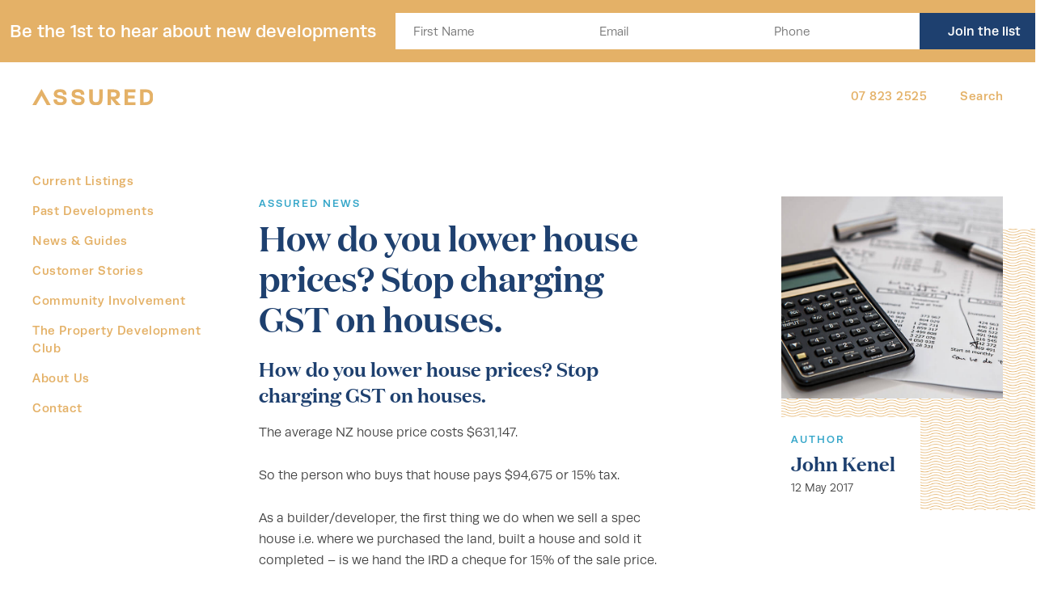

--- FILE ---
content_type: text/html; charset=UTF-8
request_url: https://www.assuredproperty.co.nz/how-do-you-lower-house-prices-stop-charging-gst-on-houses/
body_size: 14240
content:
<!DOCTYPE html>
<html lang="en-US">

<head>
    <meta charset="utf-8">
<script type="text/javascript">
/* <![CDATA[ */
var gform;gform||(document.addEventListener("gform_main_scripts_loaded",function(){gform.scriptsLoaded=!0}),document.addEventListener("gform/theme/scripts_loaded",function(){gform.themeScriptsLoaded=!0}),window.addEventListener("DOMContentLoaded",function(){gform.domLoaded=!0}),gform={domLoaded:!1,scriptsLoaded:!1,themeScriptsLoaded:!1,isFormEditor:()=>"function"==typeof InitializeEditor,callIfLoaded:function(o){return!(!gform.domLoaded||!gform.scriptsLoaded||!gform.themeScriptsLoaded&&!gform.isFormEditor()||(gform.isFormEditor()&&console.warn("The use of gform.initializeOnLoaded() is deprecated in the form editor context and will be removed in Gravity Forms 3.1."),o(),0))},initializeOnLoaded:function(o){gform.callIfLoaded(o)||(document.addEventListener("gform_main_scripts_loaded",()=>{gform.scriptsLoaded=!0,gform.callIfLoaded(o)}),document.addEventListener("gform/theme/scripts_loaded",()=>{gform.themeScriptsLoaded=!0,gform.callIfLoaded(o)}),window.addEventListener("DOMContentLoaded",()=>{gform.domLoaded=!0,gform.callIfLoaded(o)}))},hooks:{action:{},filter:{}},addAction:function(o,r,e,t){gform.addHook("action",o,r,e,t)},addFilter:function(o,r,e,t){gform.addHook("filter",o,r,e,t)},doAction:function(o){gform.doHook("action",o,arguments)},applyFilters:function(o){return gform.doHook("filter",o,arguments)},removeAction:function(o,r){gform.removeHook("action",o,r)},removeFilter:function(o,r,e){gform.removeHook("filter",o,r,e)},addHook:function(o,r,e,t,n){null==gform.hooks[o][r]&&(gform.hooks[o][r]=[]);var d=gform.hooks[o][r];null==n&&(n=r+"_"+d.length),gform.hooks[o][r].push({tag:n,callable:e,priority:t=null==t?10:t})},doHook:function(r,o,e){var t;if(e=Array.prototype.slice.call(e,1),null!=gform.hooks[r][o]&&((o=gform.hooks[r][o]).sort(function(o,r){return o.priority-r.priority}),o.forEach(function(o){"function"!=typeof(t=o.callable)&&(t=window[t]),"action"==r?t.apply(null,e):e[0]=t.apply(null,e)})),"filter"==r)return e[0]},removeHook:function(o,r,t,n){var e;null!=gform.hooks[o][r]&&(e=(e=gform.hooks[o][r]).filter(function(o,r,e){return!!(null!=n&&n!=o.tag||null!=t&&t!=o.priority)}),gform.hooks[o][r]=e)}});
/* ]]> */
</script>

    <meta http-equiv="x-ua-compatible" content="ie=edge">
    <meta name="viewport" content="width=device-width, initial-scale=1">
    <link rel="stylesheet" href="https://use.typekit.net/dlc4cus.css">
    <meta name='robots' content='max-image-preview:large' />
<title>How do you lower house prices? Stop charging GST on houses. &bull; Assured Property Investments</title>
<meta name="description" content="How do you lower house prices? Stop charging GST on houses.
 The average NZ house price costs $631,147.
 
 So the person who buys that house pays $94,675 or 15% tax." />
<link rel='dns-prefetch' href='//www.assuredproperty.co.nz' />
<link rel='dns-prefetch' href='//code.jquery.com' />
<link rel='dns-prefetch' href='//maps.googleapis.com' />
<link rel='dns-prefetch' href='//www.google.com' />
<link rel='stylesheet' id='wp-block-library-css' href='//www.assuredproperty.co.nz/wp-includes/css/dist/block-library/style.min.css?ver=6.5.7' type='text/css' media='all' />
<style id='classic-theme-styles-inline-css' type='text/css'>
/*! This file is auto-generated */
.wp-block-button__link{color:#fff;background-color:#32373c;border-radius:9999px;box-shadow:none;text-decoration:none;padding:calc(.667em + 2px) calc(1.333em + 2px);font-size:1.125em}.wp-block-file__button{background:#32373c;color:#fff;text-decoration:none}
</style>
<style id='global-styles-inline-css' type='text/css'>
body{--wp--preset--color--black: #000000;--wp--preset--color--cyan-bluish-gray: #abb8c3;--wp--preset--color--white: #ffffff;--wp--preset--color--pale-pink: #f78da7;--wp--preset--color--vivid-red: #cf2e2e;--wp--preset--color--luminous-vivid-orange: #ff6900;--wp--preset--color--luminous-vivid-amber: #fcb900;--wp--preset--color--light-green-cyan: #7bdcb5;--wp--preset--color--vivid-green-cyan: #00d084;--wp--preset--color--pale-cyan-blue: #8ed1fc;--wp--preset--color--vivid-cyan-blue: #0693e3;--wp--preset--color--vivid-purple: #9b51e0;--wp--preset--gradient--vivid-cyan-blue-to-vivid-purple: linear-gradient(135deg,rgba(6,147,227,1) 0%,rgb(155,81,224) 100%);--wp--preset--gradient--light-green-cyan-to-vivid-green-cyan: linear-gradient(135deg,rgb(122,220,180) 0%,rgb(0,208,130) 100%);--wp--preset--gradient--luminous-vivid-amber-to-luminous-vivid-orange: linear-gradient(135deg,rgba(252,185,0,1) 0%,rgba(255,105,0,1) 100%);--wp--preset--gradient--luminous-vivid-orange-to-vivid-red: linear-gradient(135deg,rgba(255,105,0,1) 0%,rgb(207,46,46) 100%);--wp--preset--gradient--very-light-gray-to-cyan-bluish-gray: linear-gradient(135deg,rgb(238,238,238) 0%,rgb(169,184,195) 100%);--wp--preset--gradient--cool-to-warm-spectrum: linear-gradient(135deg,rgb(74,234,220) 0%,rgb(151,120,209) 20%,rgb(207,42,186) 40%,rgb(238,44,130) 60%,rgb(251,105,98) 80%,rgb(254,248,76) 100%);--wp--preset--gradient--blush-light-purple: linear-gradient(135deg,rgb(255,206,236) 0%,rgb(152,150,240) 100%);--wp--preset--gradient--blush-bordeaux: linear-gradient(135deg,rgb(254,205,165) 0%,rgb(254,45,45) 50%,rgb(107,0,62) 100%);--wp--preset--gradient--luminous-dusk: linear-gradient(135deg,rgb(255,203,112) 0%,rgb(199,81,192) 50%,rgb(65,88,208) 100%);--wp--preset--gradient--pale-ocean: linear-gradient(135deg,rgb(255,245,203) 0%,rgb(182,227,212) 50%,rgb(51,167,181) 100%);--wp--preset--gradient--electric-grass: linear-gradient(135deg,rgb(202,248,128) 0%,rgb(113,206,126) 100%);--wp--preset--gradient--midnight: linear-gradient(135deg,rgb(2,3,129) 0%,rgb(40,116,252) 100%);--wp--preset--font-size--small: 13px;--wp--preset--font-size--medium: 20px;--wp--preset--font-size--large: 36px;--wp--preset--font-size--x-large: 42px;--wp--preset--spacing--20: 0.44rem;--wp--preset--spacing--30: 0.67rem;--wp--preset--spacing--40: 1rem;--wp--preset--spacing--50: 1.5rem;--wp--preset--spacing--60: 2.25rem;--wp--preset--spacing--70: 3.38rem;--wp--preset--spacing--80: 5.06rem;--wp--preset--shadow--natural: 6px 6px 9px rgba(0, 0, 0, 0.2);--wp--preset--shadow--deep: 12px 12px 50px rgba(0, 0, 0, 0.4);--wp--preset--shadow--sharp: 6px 6px 0px rgba(0, 0, 0, 0.2);--wp--preset--shadow--outlined: 6px 6px 0px -3px rgba(255, 255, 255, 1), 6px 6px rgba(0, 0, 0, 1);--wp--preset--shadow--crisp: 6px 6px 0px rgba(0, 0, 0, 1);}:where(.is-layout-flex){gap: 0.5em;}:where(.is-layout-grid){gap: 0.5em;}body .is-layout-flex{display: flex;}body .is-layout-flex{flex-wrap: wrap;align-items: center;}body .is-layout-flex > *{margin: 0;}body .is-layout-grid{display: grid;}body .is-layout-grid > *{margin: 0;}:where(.wp-block-columns.is-layout-flex){gap: 2em;}:where(.wp-block-columns.is-layout-grid){gap: 2em;}:where(.wp-block-post-template.is-layout-flex){gap: 1.25em;}:where(.wp-block-post-template.is-layout-grid){gap: 1.25em;}.has-black-color{color: var(--wp--preset--color--black) !important;}.has-cyan-bluish-gray-color{color: var(--wp--preset--color--cyan-bluish-gray) !important;}.has-white-color{color: var(--wp--preset--color--white) !important;}.has-pale-pink-color{color: var(--wp--preset--color--pale-pink) !important;}.has-vivid-red-color{color: var(--wp--preset--color--vivid-red) !important;}.has-luminous-vivid-orange-color{color: var(--wp--preset--color--luminous-vivid-orange) !important;}.has-luminous-vivid-amber-color{color: var(--wp--preset--color--luminous-vivid-amber) !important;}.has-light-green-cyan-color{color: var(--wp--preset--color--light-green-cyan) !important;}.has-vivid-green-cyan-color{color: var(--wp--preset--color--vivid-green-cyan) !important;}.has-pale-cyan-blue-color{color: var(--wp--preset--color--pale-cyan-blue) !important;}.has-vivid-cyan-blue-color{color: var(--wp--preset--color--vivid-cyan-blue) !important;}.has-vivid-purple-color{color: var(--wp--preset--color--vivid-purple) !important;}.has-black-background-color{background-color: var(--wp--preset--color--black) !important;}.has-cyan-bluish-gray-background-color{background-color: var(--wp--preset--color--cyan-bluish-gray) !important;}.has-white-background-color{background-color: var(--wp--preset--color--white) !important;}.has-pale-pink-background-color{background-color: var(--wp--preset--color--pale-pink) !important;}.has-vivid-red-background-color{background-color: var(--wp--preset--color--vivid-red) !important;}.has-luminous-vivid-orange-background-color{background-color: var(--wp--preset--color--luminous-vivid-orange) !important;}.has-luminous-vivid-amber-background-color{background-color: var(--wp--preset--color--luminous-vivid-amber) !important;}.has-light-green-cyan-background-color{background-color: var(--wp--preset--color--light-green-cyan) !important;}.has-vivid-green-cyan-background-color{background-color: var(--wp--preset--color--vivid-green-cyan) !important;}.has-pale-cyan-blue-background-color{background-color: var(--wp--preset--color--pale-cyan-blue) !important;}.has-vivid-cyan-blue-background-color{background-color: var(--wp--preset--color--vivid-cyan-blue) !important;}.has-vivid-purple-background-color{background-color: var(--wp--preset--color--vivid-purple) !important;}.has-black-border-color{border-color: var(--wp--preset--color--black) !important;}.has-cyan-bluish-gray-border-color{border-color: var(--wp--preset--color--cyan-bluish-gray) !important;}.has-white-border-color{border-color: var(--wp--preset--color--white) !important;}.has-pale-pink-border-color{border-color: var(--wp--preset--color--pale-pink) !important;}.has-vivid-red-border-color{border-color: var(--wp--preset--color--vivid-red) !important;}.has-luminous-vivid-orange-border-color{border-color: var(--wp--preset--color--luminous-vivid-orange) !important;}.has-luminous-vivid-amber-border-color{border-color: var(--wp--preset--color--luminous-vivid-amber) !important;}.has-light-green-cyan-border-color{border-color: var(--wp--preset--color--light-green-cyan) !important;}.has-vivid-green-cyan-border-color{border-color: var(--wp--preset--color--vivid-green-cyan) !important;}.has-pale-cyan-blue-border-color{border-color: var(--wp--preset--color--pale-cyan-blue) !important;}.has-vivid-cyan-blue-border-color{border-color: var(--wp--preset--color--vivid-cyan-blue) !important;}.has-vivid-purple-border-color{border-color: var(--wp--preset--color--vivid-purple) !important;}.has-vivid-cyan-blue-to-vivid-purple-gradient-background{background: var(--wp--preset--gradient--vivid-cyan-blue-to-vivid-purple) !important;}.has-light-green-cyan-to-vivid-green-cyan-gradient-background{background: var(--wp--preset--gradient--light-green-cyan-to-vivid-green-cyan) !important;}.has-luminous-vivid-amber-to-luminous-vivid-orange-gradient-background{background: var(--wp--preset--gradient--luminous-vivid-amber-to-luminous-vivid-orange) !important;}.has-luminous-vivid-orange-to-vivid-red-gradient-background{background: var(--wp--preset--gradient--luminous-vivid-orange-to-vivid-red) !important;}.has-very-light-gray-to-cyan-bluish-gray-gradient-background{background: var(--wp--preset--gradient--very-light-gray-to-cyan-bluish-gray) !important;}.has-cool-to-warm-spectrum-gradient-background{background: var(--wp--preset--gradient--cool-to-warm-spectrum) !important;}.has-blush-light-purple-gradient-background{background: var(--wp--preset--gradient--blush-light-purple) !important;}.has-blush-bordeaux-gradient-background{background: var(--wp--preset--gradient--blush-bordeaux) !important;}.has-luminous-dusk-gradient-background{background: var(--wp--preset--gradient--luminous-dusk) !important;}.has-pale-ocean-gradient-background{background: var(--wp--preset--gradient--pale-ocean) !important;}.has-electric-grass-gradient-background{background: var(--wp--preset--gradient--electric-grass) !important;}.has-midnight-gradient-background{background: var(--wp--preset--gradient--midnight) !important;}.has-small-font-size{font-size: var(--wp--preset--font-size--small) !important;}.has-medium-font-size{font-size: var(--wp--preset--font-size--medium) !important;}.has-large-font-size{font-size: var(--wp--preset--font-size--large) !important;}.has-x-large-font-size{font-size: var(--wp--preset--font-size--x-large) !important;}
.wp-block-navigation a:where(:not(.wp-element-button)){color: inherit;}
:where(.wp-block-post-template.is-layout-flex){gap: 1.25em;}:where(.wp-block-post-template.is-layout-grid){gap: 1.25em;}
:where(.wp-block-columns.is-layout-flex){gap: 2em;}:where(.wp-block-columns.is-layout-grid){gap: 2em;}
.wp-block-pullquote{font-size: 1.5em;line-height: 1.6;}
</style>
<link rel='stylesheet' id='wp-smart-crop-renderer-css' href='//www.assuredproperty.co.nz/wp-content/plugins/wp-smartcrop/css/image-renderer.css?ver=2.0.9' type='text/css' media='all' />
<link rel='stylesheet' id='main-stylesheet-css' href='//www.assuredproperty.co.nz/wp-content/themes/assured/assets/dist/css/style.css?ver=1717650457' type='text/css' media='all' />
<link rel='stylesheet' id='extra-stylesheet-css' href='//www.assuredproperty.co.nz/wp-content/themes/assured/assets/dist/css/extra.css?ver=1717650457' type='text/css' media='all' />
<link rel='stylesheet' id='FontAwesome-css' href='//www.assuredproperty.co.nz/wp-content/themes/assured/assets/components/font-awesome/css/font-awesome.min.css?ver=6.5.7' type='text/css' media='all' />
<script type="text/javascript" src="//www.assuredproperty.co.nz/wp-content/plugins/svg-support/vendor/DOMPurify/DOMPurify.min.js?ver=2.5.8" id="bodhi-dompurify-library-js"></script>
<script type="text/javascript" src="//code.jquery.com/jquery-2.2.4.min.js?ver=2.2.4" id="jquery-js"></script>
<script type="text/javascript" id="bodhi_svg_inline-js-extra">
/* <![CDATA[ */
var svgSettings = {"skipNested":""};
/* ]]> */
</script>
<script type="text/javascript" src="//www.assuredproperty.co.nz/wp-content/plugins/svg-support/js/min/svgs-inline-min.js" id="bodhi_svg_inline-js"></script>
<script type="text/javascript" id="bodhi_svg_inline-js-after">
/* <![CDATA[ */
cssTarget={"Bodhi":"img.style-svg","ForceInlineSVG":"style-svg"};ForceInlineSVGActive="false";frontSanitizationEnabled="on";
/* ]]> */
</script>
<script type="text/javascript" src="//maps.googleapis.com/maps/api/js?key=AIzaSyBWIH85_SncqdDHFi_VJCMi9ZYKJJ54mpA&amp;libraries=places&amp;ver=6.5.7" id="google-maps-js"></script>

    <!-- Google Tag Manager -->
    <script>
        (function(w, d, s, l, i) {
            w[l] = w[l] || [];
            w[l].push({
                'gtm.start': new Date().getTime(),
                event: 'gtm.js'
            });
            var f = d.getElementsByTagName(s)[0],
                j = d.createElement(s),
                dl = l != 'dataLayer' ? '&l=' + l : '';
            j.async = true;
            j.src =
                'https://www.googletagmanager.com/gtm.js?id=' + i + dl;
            f.parentNode.insertBefore(j, f);
        })(window, document, 'script', 'dataLayer', 'GTM-PZGFLSF');
    </script>

    <!-- Styles to refactor -->
    <style>
        .page .img-to-sidebar__figure img {
            max-width: 100%;
        }
    </style>

    <!-- Open Graph used for Facebook sharing -->
    <meta property="og:site_name" content="Assured Property" />
    <meta property="og:title" content="How do you lower house prices? Stop charging GST on houses." />
    <meta property="og:url" content="https://www.assuredproperty.co.nz/how-do-you-lower-house-prices-stop-charging-gst-on-houses/" />
            <meta property="og:type" content="article" />
        <meta property="og:description" content="How do you lower house prices? Stop charging GST on houses.
 The average NZ house price costs $631,147.
 
 So the person who buys that house pays $94,675 or 15% tax." />
        <meta property="og:image" content="https://s3.assuredproperty.co.nz/2018/04/18084803/How-do-you-lower-house-prices.jpg" />
        <meta property="og:image:width" content="350" />
        <meta property="og:image:height" content="250" />
        <meta property="article:section" content="News and Expert Advice" />
        <meta property="article:publisher" content="https://www.facebook.com/assuredproperty/" />

    <link rel="icon" href="https://s3.assuredproperty.co.nz/wp-content/uploads/2018/01/28020416/app-icon-150x150.png" sizes="32x32" />
<link rel="icon" href="https://s3.assuredproperty.co.nz/wp-content/uploads/2018/01/28020416/app-icon-e1517923743803.png" sizes="192x192" />
<link rel="apple-touch-icon" href="https://s3.assuredproperty.co.nz/wp-content/uploads/2018/01/28020416/app-icon-e1517923743803.png" />
<meta name="msapplication-TileImage" content="https://s3.assuredproperty.co.nz/wp-content/uploads/2018/01/28020416/app-icon-e1517923743803.png" />
		<style type="text/css" id="wp-custom-css">
			#field_4_9{
	background-color:#fff;
	padding-top:6px;
}

@media screen and (max-width: 900px) {
#field_4_9{
	padding-top:0px;
	}
	
}		</style>
		</head>

<body class="post-template-default single single-post postid-985 single-format-standard">
        <!-- Code for Facebook comments -->
    <div id="fb-root"></div>
<script>(function(d, s, id) {
        var js, fjs = d.getElementsByTagName(s)[0];
        if (d.getElementById(id)) return;
        js = d.createElement(s); js.id = id;
        js.src = 'https://connect.facebook.net/en_US/sdk.js#xfbml=1&version=v2.11&appId=893443567460552&autoLogAppEvents=1';
        fjs.parentNode.insertBefore(js, fjs);
    }(document, 'script', 'facebook-jssdk'));</script>    <!-- / Code for Facebook comments -->
    <header class="header">
        
                    <div class="header-form">
                <div class="inner d-flex justify-content-center align-items-center">
                                            <div class="heading">
                            Be the 1st to hear about new developments                        </div>
                                        <div class="form-holder" data-id="4">
                        
                <div class='gf_browser_chrome gform_wrapper gravity-theme gform-theme--no-framework' data-form-theme='gravity-theme' data-form-index='0' id='gform_wrapper_4' ><div id='gf_4' class='gform_anchor' tabindex='-1'></div><form method='post' enctype='multipart/form-data' target='gform_ajax_frame_4' id='gform_4'  action='/how-do-you-lower-house-prices-stop-charging-gst-on-houses/#gf_4' data-formid='4' novalidate><div class='gf_invisible ginput_recaptchav3' data-sitekey='6LdIFzosAAAAAF0sla5qPy0B2hYSS8nI7-GlHz5E' data-tabindex='0'><input id="input_35be03f21148cf7daf00d9edcddf7231" class="gfield_recaptcha_response" type="hidden" name="input_35be03f21148cf7daf00d9edcddf7231" value=""/></div>
                        <div class='gform-body gform_body'><div id='gform_fields_4' class='gform_fields top_label form_sublabel_below description_below validation_below'><div id="field_4_1" class="gfield gfield--type-text gfield--input-type-text gfield_contains_required field_sublabel_below gfield--no-description field_description_below hidden_label field_validation_below gfield_visibility_visible"  ><label class='gfield_label gform-field-label' for='input_4_1'>First Name<span class="gfield_required"><span class="gfield_required gfield_required_text">(Required)</span></span></label><div class='ginput_container ginput_container_text'><input name='input_1' id='input_4_1' type='text' value='' class='large'    placeholder='First Name' aria-required="true" aria-invalid="false"   /></div></div><div id="field_4_8" class="gfield gfield--type-email gfield--input-type-email gfield--width-full gfield_contains_required field_sublabel_below gfield--no-description field_description_below hidden_label field_validation_below gfield_visibility_visible"  ><label class='gfield_label gform-field-label' for='input_4_8'>Email<span class="gfield_required"><span class="gfield_required gfield_required_text">(Required)</span></span></label><div class='ginput_container ginput_container_email'>
                            <input name='input_8' id='input_4_8' type='email' value='' class='large'   placeholder='Email' aria-required="true" aria-invalid="false"  />
                        </div></div><div id="field_4_9" class="gfield gfield--type-phone gfield--input-type-phone gfield--width-full gfield_contains_required field_sublabel_below gfield--no-description field_description_below hidden_label field_validation_below gfield_visibility_visible"  ><label class='gfield_label gform-field-label' for='input_4_9'>Phone<span class="gfield_required"><span class="gfield_required gfield_required_text">(Required)</span></span></label><div class='ginput_container ginput_container_phone'><input name='input_9' id='input_4_9' type='tel' value='' class='large'  placeholder='Phone' aria-required="true" aria-invalid="false"   /></div></div></div></div>
        <div class='gform-footer gform_footer top_label'> <input type='submit' id='gform_submit_button_4' class='gform_button button' onclick='gform.submission.handleButtonClick(this);' data-submission-type='submit' value='Join the list'  /> <input type='hidden' name='gform_ajax' value='form_id=4&amp;title=&amp;description=&amp;tabindex=0&amp;theme=gravity-theme&amp;hash=2b08af352de125e6ae03dd96a583bbbf' />
            <input type='hidden' class='gform_hidden' name='gform_submission_method' data-js='gform_submission_method_4' value='iframe' />
            <input type='hidden' class='gform_hidden' name='gform_theme' data-js='gform_theme_4' id='gform_theme_4' value='gravity-theme' />
            <input type='hidden' class='gform_hidden' name='gform_style_settings' data-js='gform_style_settings_4' id='gform_style_settings_4' value='' />
            <input type='hidden' class='gform_hidden' name='is_submit_4' value='1' />
            <input type='hidden' class='gform_hidden' name='gform_submit' value='4' />
            
            <input type='hidden' class='gform_hidden' name='gform_currency' data-currency='NZD' value='ZHAtfVziW+mOEEUMvmuBTBpZgtv8gTaMOnLNVMhncb/5xOvlO0uc5SAIDZdHfb/Uz4Gz87F2t8coEXBzHKOBPsxtxiR3bgIKBGAEI0Oj25A8kP0=' />
            <input type='hidden' class='gform_hidden' name='gform_unique_id' value='' />
            <input type='hidden' class='gform_hidden' name='state_4' value='WyJbXSIsImRjN2EwNTgzMTc2ZDE5NzM2ZGQwZTM0ZmJjNTRmNmJhIl0=' />
            <input type='hidden' autocomplete='off' class='gform_hidden' name='gform_target_page_number_4' id='gform_target_page_number_4' value='0' />
            <input type='hidden' autocomplete='off' class='gform_hidden' name='gform_source_page_number_4' id='gform_source_page_number_4' value='1' />
            <input type='hidden' name='gform_field_values' value='' />
            
        </div>
                        <p style="display: none !important;" class="akismet-fields-container" data-prefix="ak_"><label>&#916;<textarea name="ak_hp_textarea" cols="45" rows="8" maxlength="100"></textarea></label><input type="hidden" id="ak_js_1" name="ak_js" value="94"/><script>document.getElementById( "ak_js_1" ).setAttribute( "value", ( new Date() ).getTime() );</script></p></form>
                        </div>
		                <iframe style='display:none;width:0px;height:0px;' src='about:blank' name='gform_ajax_frame_4' id='gform_ajax_frame_4' title='This iframe contains the logic required to handle Ajax powered Gravity Forms.'></iframe>
		                <script type="text/javascript">
/* <![CDATA[ */
 gform.initializeOnLoaded( function() {gformInitSpinner( 4, 'https://www.assuredproperty.co.nz/wp-content/plugins/gravityforms/images/spinner.svg', true );jQuery('#gform_ajax_frame_4').on('load',function(){var contents = jQuery(this).contents().find('*').html();var is_postback = contents.indexOf('GF_AJAX_POSTBACK') >= 0;if(!is_postback){return;}var form_content = jQuery(this).contents().find('#gform_wrapper_4');var is_confirmation = jQuery(this).contents().find('#gform_confirmation_wrapper_4').length > 0;var is_redirect = contents.indexOf('gformRedirect(){') >= 0;var is_form = form_content.length > 0 && ! is_redirect && ! is_confirmation;var mt = parseInt(jQuery('html').css('margin-top'), 10) + parseInt(jQuery('body').css('margin-top'), 10) + 100;if(is_form){jQuery('#gform_wrapper_4').html(form_content.html());if(form_content.hasClass('gform_validation_error')){jQuery('#gform_wrapper_4').addClass('gform_validation_error');} else {jQuery('#gform_wrapper_4').removeClass('gform_validation_error');}setTimeout( function() { /* delay the scroll by 50 milliseconds to fix a bug in chrome */ jQuery(document).scrollTop(jQuery('#gform_wrapper_4').offset().top - mt); }, 50 );if(window['gformInitDatepicker']) {gformInitDatepicker();}if(window['gformInitPriceFields']) {gformInitPriceFields();}var current_page = jQuery('#gform_source_page_number_4').val();gformInitSpinner( 4, 'https://www.assuredproperty.co.nz/wp-content/plugins/gravityforms/images/spinner.svg', true );jQuery(document).trigger('gform_page_loaded', [4, current_page]);window['gf_submitting_4'] = false;}else if(!is_redirect){var confirmation_content = jQuery(this).contents().find('.GF_AJAX_POSTBACK').html();if(!confirmation_content){confirmation_content = contents;}jQuery('#gform_wrapper_4').replaceWith(confirmation_content);jQuery(document).scrollTop(jQuery('#gf_4').offset().top - mt);jQuery(document).trigger('gform_confirmation_loaded', [4]);window['gf_submitting_4'] = false;wp.a11y.speak(jQuery('#gform_confirmation_message_4').text());}else{jQuery('#gform_4').append(contents);if(window['gformRedirect']) {gformRedirect();}}jQuery(document).trigger("gform_pre_post_render", [{ formId: "4", currentPage: "current_page", abort: function() { this.preventDefault(); } }]);        if (event && event.defaultPrevented) {                return;        }        const gformWrapperDiv = document.getElementById( "gform_wrapper_4" );        if ( gformWrapperDiv ) {            const visibilitySpan = document.createElement( "span" );            visibilitySpan.id = "gform_visibility_test_4";            gformWrapperDiv.insertAdjacentElement( "afterend", visibilitySpan );        }        const visibilityTestDiv = document.getElementById( "gform_visibility_test_4" );        let postRenderFired = false;        function triggerPostRender() {            if ( postRenderFired ) {                return;            }            postRenderFired = true;            gform.core.triggerPostRenderEvents( 4, current_page );            if ( visibilityTestDiv ) {                visibilityTestDiv.parentNode.removeChild( visibilityTestDiv );            }        }        function debounce( func, wait, immediate ) {            var timeout;            return function() {                var context = this, args = arguments;                var later = function() {                    timeout = null;                    if ( !immediate ) func.apply( context, args );                };                var callNow = immediate && !timeout;                clearTimeout( timeout );                timeout = setTimeout( later, wait );                if ( callNow ) func.apply( context, args );            };        }        const debouncedTriggerPostRender = debounce( function() {            triggerPostRender();        }, 200 );        if ( visibilityTestDiv && visibilityTestDiv.offsetParent === null ) {            const observer = new MutationObserver( ( mutations ) => {                mutations.forEach( ( mutation ) => {                    if ( mutation.type === 'attributes' && visibilityTestDiv.offsetParent !== null ) {                        debouncedTriggerPostRender();                        observer.disconnect();                    }                });            });            observer.observe( document.body, {                attributes: true,                childList: false,                subtree: true,                attributeFilter: [ 'style', 'class' ],            });        } else {            triggerPostRender();        }    } );} ); 
/* ]]> */
</script>
                    </div>
                </div>
            </div>
        
        <div class="header__container">
            <div class="header__row">
                <nav class="nav-primary header__nav navbar-expand-xl">
                    <button class="nav-primary__toggle navbar-toggler" type="button" data-toggle="collapse" data-target="#primaryNavBar" aria-controls="primaryNavBar" aria-expanded="false" aria-label="Toggle navigation">
                        <span class="navbar-toggler__text">Menu</span>
                    </button>

                    <a class="header__brand brand" href="https://www.assuredproperty.co.nz">
                                                    <img class="brand__img brand__img--main" src="https://s3.assuredproperty.co.nz/wp-content/uploads/2018/02/28020430/logotype-gold.svg" alt="Assured Property Investments" />
                        <img class="brand__img brand__img--white" src="https://s3.assuredproperty.co.nz/wp-content/uploads/2018/02/28020430/logotype-white.svg" alt="Assured Property Investments" />                    </a><!-- /.brand -->

                    <div class="nav-primary__menu-wrap">
                        <div id="primaryNavBar" class="navbar-nav__wrapper collapse navbar-collapse"><ol id="primary-menu" class="navbar-nav"><li  id="menu-item-7" class="menu-item menu-item-type-post_type_archive menu-item-object-listings nav-item nav-item-7 navbar-nav__item"><a href="https://www.assuredproperty.co.nz/listings/" class="nav-link">Current Listings</a></li>
<li  id="menu-item-86" class="menu-item menu-item-type-taxonomy menu-item-object-status nav-item nav-item-86 navbar-nav__item"><a href="https://www.assuredproperty.co.nz/status/sold/" class="nav-link">Past Developments</a></li>
<li  id="menu-item-12" class="menu-item menu-item-type-post_type menu-item-object-page current_page_parent nav-item nav-item-12 navbar-nav__item"><a href="https://www.assuredproperty.co.nz/guides-news/" class="nav-link">News &#038; Guides</a></li>
<li  id="menu-item-1410" class="menu-item menu-item-type-post_type menu-item-object-page nav-item nav-item-1410 navbar-nav__item"><a href="https://www.assuredproperty.co.nz/customer-stories/" class="nav-link">Customer Stories</a></li>
<li  id="menu-item-3337" class="menu-item menu-item-type-post_type menu-item-object-page nav-item nav-item-3337 navbar-nav__item"><a href="https://www.assuredproperty.co.nz/about/community-involvement/" class="nav-link">Community Involvement</a></li>
<li  id="menu-item-4217" class="menu-item menu-item-type-custom menu-item-object-custom nav-item nav-item-4217 navbar-nav__item"><a href="https://thepropertydevelopmentclub.com" class="nav-link">The Property Development Club</a></li>
<li  id="menu-item-15" class="menu-item menu-item-type-post_type menu-item-object-page nav-item nav-item-15 navbar-nav__item"><a href="https://www.assuredproperty.co.nz/about/" class="nav-link">About Us</a></li>
<li  id="menu-item-18" class="menu-item menu-item-type-post_type menu-item-object-page nav-item nav-item-18 navbar-nav__item"><a href="https://www.assuredproperty.co.nz/about/contact/" class="nav-link">Contact</a></li>
</ol></div>
                        <div class="nav-primary__search">
                            <form role="search" method="get" class="search-form" action="https://www.assuredproperty.co.nz/">
    <label class="search-form__label" for="search-form-input">Search for:</label>
    <input type="search" id="search-form-input" class="search-form__input"
           value="" name="s"
           title="Search for:"
           placeholder="Search"/>
    <input class="search-form__submit" type="submit" id="searchsubmit" value="Search" />
</form>                        </div>
                        <!-- /.nav-primary__search -->

                    </div>
                    <!-- /.nav-primary__menu-wrap -->
                </nav><!-- .nav-primary -->

                                    <div class="utilities header__utilities">
                                                    <a class="utilities__item" href="tel:078232525">07 823 2525</a>
                        
                        <button id="search-btn" class="utilities__item utilities__btn">Search</button>

                        
                    </div>
                    <!-- /.utilities -->

                            </div>
            <!-- /.header__row -->
        </div>
        <!-- /.header__container -->
    </header><!-- .banner -->
    <main id="content" class="site-content">
    <section id="main" class="single-post__main" role="main">

        
<article id="post-985" class="post-985 post type-post status-publish format-standard has-post-thumbnail hentry category-news tag-assured-news tag-economy tag-finances tag-new-zealand article_category-assured-news">
    <div class="article__main-wrapper">
        <main class="article__main hentry-single__main hentry-single__main--no-padding">
            <div class="article__head-wrapper">
                <div class="article__details article__details--sm">
                                            <div class="article__thumb-wrap article__thumb-wrap--smaller"
                             style="background-image: url(https://s3.assuredproperty.co.nz/2018/04/18084803/How-do-you-lower-house-prices.jpg);">
                                                        <img src="https://s3.assuredproperty.co.nz/2018/04/18084803/How-do-you-lower-house-prices-350x250.jpg" class="attachment-main-small-img size-main-small-img wp-post-image" alt="" decoding="async" fetchpriority="high" />                        </div>
                                        <div class="posted"><span class="posted__subheading">Author</span><span class="posted__heading"> <span class="author vcard"><a class="url fn n" href="https://www.assuredproperty.co.nz/author/john/">John Kenel</a></span></span><span class="posted__date"><time class="entry-date published" datetime="2017-05-12T10:30:25+12:00">12 May 2017</time><time class="updated" datetime="2018-04-24T09:51:47+12:00">04 Apr 2018</time></span></div>                </div>
                <!-- /.article__details -->

                <div class="article__headings">
                    <h4 class="hentry-single__subheading">Assured News</h4>
                    <h3 class="hentry-single__heading">How do you lower house prices? Stop charging GST on houses.</h3>                </div>
                <!-- /.article__headings -->
            </div>
            <!-- /.article__head-wrapper -->

            <div class="article__content hentry-single__content text-content" id="article-content">
                <h3>How do you lower house prices? Stop charging GST on houses.</h3>
<p>The average NZ house price costs $631,147.</p>
<p>So the person who buys that house pays $94,675 or 15% tax.</p>
<p>As a builder/developer, the first thing we do when we sell a spec house i.e. where we purchased the land, built a house and sold it completed &#8211; is we hand the IRD a cheque for 15% of the sale price.</p>
<p>What that means to your average NZ home buyer is that you are being charged 15% tax when you buy a home. Oh, and don&#8217;t forget that you are buying with &#8216;tax paid&#8217; dollars i.e. you have worked, paid income tax, saved money and then when you buy a house you pay tax again.</p>
<p>Now you know why governments love property booms, they make a huge tax windfall.</p>
<p>So how do you lower the cost of building new houses by 15% over night? Easy, you remove GST on home building.</p>
<p><em>John Kenel, Assured</em></p>
            </div><!-- .hentry-single__content -->
        </main>
        <!-- /.hentry-single__main -->

        <aside class="article__aside hentry-single__aside">
            <div class="article__details">
                                    <div class="article__thumb-wrap article__thumb-wrap--smaller"
                         style="background-image: url(https://s3.assuredproperty.co.nz/2018/04/18084803/How-do-you-lower-house-prices.jpg);">
                                                <img src="https://s3.assuredproperty.co.nz/2018/04/18084803/How-do-you-lower-house-prices-350x250.jpg" class="attachment-main-small-img size-main-small-img wp-post-image" alt="" decoding="async" />                    </div>
                                <div class="posted"><span class="posted__subheading">Author</span><span class="posted__heading"> <span class="author vcard"><a class="url fn n" href="https://www.assuredproperty.co.nz/author/john/">John Kenel</a></span></span><span class="posted__date"><time class="entry-date published" datetime="2017-05-12T10:30:25+12:00">12 May 2017</time><time class="updated" datetime="2018-04-24T09:51:47+12:00">04 Apr 2018</time></span></div>            </div>
            <!-- /.article__details -->
        </aside>
        <!-- /.hentry-single__aside -->
    </div>
    <!-- /.article__main-wrapper -->

    <footer class="article__footer">
        <div class="fb-comments" data-href="https://www.assuredproperty.co.nz/how-do-you-lower-house-prices-stop-charging-gst-on-houses/" data-width="740px" data-numposts="5"></div>

        <div class="hentry-single__details article__details-bottom">
            <ul id="post_sharer" class="sharer-nav"><li  id="menu-item-153" class="menu-item menu-item-type-custom menu-item-object-custom nav-item nav-item-153 sharer-nav__item"><a target="_blank" href="https://www.facebook.com/sharer/sharer.php?u=" class="nav-link">Facebook <i style="background-color:#1e406f" class="fa fa-facebook"></i></a></li>
<li  id="menu-item-154" class="menu-item menu-item-type-custom menu-item-object-custom nav-item nav-item-154 sharer-nav__item"><a target="_blank" href="https://twitter.com/home?status=" class="nav-link">Twitter <i style="background-color:#34a6c9" class="fa fa-twitter"></i></a></li>
<li class="sharer-nav__item"><button class="sharer-nav__print" onclick="window.print();return false;" value="Print"></button></li></ul>                <ul class="hashtags">
                                            <li class="hashtags__item">
                            <a class="hashtags__link" href="https://www.assuredproperty.co.nz/tag/assured-news/">
                                <span class="hashtags__hash">#</span><span
                                        class="hashtags__tag">assured-news</span>
                            </a>
                        </li>
                                            <li class="hashtags__item">
                            <a class="hashtags__link" href="https://www.assuredproperty.co.nz/tag/economy/">
                                <span class="hashtags__hash">#</span><span
                                        class="hashtags__tag">economy</span>
                            </a>
                        </li>
                                            <li class="hashtags__item">
                            <a class="hashtags__link" href="https://www.assuredproperty.co.nz/tag/finances/">
                                <span class="hashtags__hash">#</span><span
                                        class="hashtags__tag">finances</span>
                            </a>
                        </li>
                                            <li class="hashtags__item">
                            <a class="hashtags__link" href="https://www.assuredproperty.co.nz/tag/new-zealand/">
                                <span class="hashtags__hash">#</span><span
                                        class="hashtags__tag">new-zealand</span>
                            </a>
                        </li>
                                    </ul>
                <!-- /.hashtags -->
                    </div>
        <!-- /.hentry-single__details -->
    </footer>
</article>

    </section><!-- #main -->
    <section class="more-articles">
        <h2 class="related__heading related__heading--on-bg">More&#160;news</h2>
        <div class="post-list">
            
<div class="post-list__item-wrap">
    <article id="post-4618" class=" article-box post-list__item bg post-4618 post type-post status-publish format-standard has-post-thumbnail hentry category-news tag-building-materials tag-cost-of-living tag-inflation tag-local-government-reform tag-property-development tag-property-investment tag-rate-hikes-and-inflation tag-waipa-district-rates-increase">
        <a class="post-list__permalink" href="https://www.assuredproperty.co.nz/developers-levies-the-gold-shock/"></a>
        <header class="hentry-header">
                            <div class="post-list__thumb-wrap"
                     style="background-image: url(https://s3.assuredproperty.co.nz/2025/12/12121328/14-3.jpg);">
                                            <p class="article__label article__label--no-bg"></p>
                                        <a href="https://www.assuredproperty.co.nz/developers-levies-the-gold-shock/"><img src="https://s3.assuredproperty.co.nz/2025/12/12121328/14-3-350x250.jpg" class="attachment-main-small-img size-main-small-img wp-post-image" alt="" decoding="async" loading="lazy" /></a>
                </div>
                    </header><!-- .entry-header -->

        <main class="hentry-main">
                            <div class="posted"><span class="posted__subheading">Author</span><span class="posted__heading"> <span class="author vcard"><a class="url fn n" href="https://www.assuredproperty.co.nz/author/john/">John Kenel</a></span></span><span class="posted__date"><time class="entry-date published" datetime="2025-12-12T11:57:37+13:00">12 December 2025</time><time class="updated" datetime="2025-12-20T09:52:54+13:00">12 Dec 2025</time></span></div>                        <a href="https://www.assuredproperty.co.nz/developers-levies-the-gold-shock/"><h3 class="hentry-main__heading">Developers, Levies &#038; The Gold Shock</h3></a>

                            <p class="article-box__content">John Kenel's latest podcast has dropped. This episode digs into development levies...</p>                    </main><!-- .entry-content -->

        <footer class="post-list__footer article-box__footer hentry-footer">
            <a class="article-box__more" href="https://www.assuredproperty.co.nz/developers-levies-the-gold-shock/">Read more</a>
        </footer><!-- .entry-footer -->
    </article><!-- #post-## -->
</div>

<div class="post-list__item-wrap">
    <article id="post-4604" class=" article-box post-list__item bg post-4604 post type-post status-publish format-standard has-post-thumbnail hentry category-news tag-building-materials tag-cost-of-living tag-inflation tag-local-government-reform tag-property-development tag-property-investment tag-rate-hikes-and-inflation tag-waipa-district-rates-increase">
        <a class="post-list__permalink" href="https://www.assuredproperty.co.nz/capital-gains-tax-the-real-impact/"></a>
        <header class="hentry-header">
                            <div class="post-list__thumb-wrap"
                     style="background-image: url(https://s3.assuredproperty.co.nz/2025/11/12145308/WhatsApp-Image-2025-11-12-at-14.42.27.jpeg);">
                                            <p class="article__label article__label--no-bg"></p>
                                        <a href="https://www.assuredproperty.co.nz/capital-gains-tax-the-real-impact/"><img src="https://s3.assuredproperty.co.nz/2025/11/12145308/WhatsApp-Image-2025-11-12-at-14.42.27-350x250.jpeg" class="attachment-main-small-img size-main-small-img wp-post-image" alt="" decoding="async" loading="lazy" /></a>
                </div>
                    </header><!-- .entry-header -->

        <main class="hentry-main">
                            <div class="posted"><span class="posted__subheading">Author</span><span class="posted__heading"> <span class="author vcard"><a class="url fn n" href="https://www.assuredproperty.co.nz/author/john/">John Kenel</a></span></span><span class="posted__date"><time class="entry-date published updated" datetime="2025-11-12T14:57:41+13:00">12 November 2025</time></span></div>                        <a href="https://www.assuredproperty.co.nz/capital-gains-tax-the-real-impact/"><h3 class="hentry-main__heading">Capital Gains Tax: The Real Impact</h3></a>

                            <p class="article-box__content">Labour’s proposed capital gains tax has everyone talking, but most people are...</p>                    </main><!-- .entry-content -->

        <footer class="post-list__footer article-box__footer hentry-footer">
            <a class="article-box__more" href="https://www.assuredproperty.co.nz/capital-gains-tax-the-real-impact/">Read more</a>
        </footer><!-- .entry-footer -->
    </article><!-- #post-## -->
</div>

<div class="post-list__item-wrap">
    <article id="post-4593" class=" article-box post-list__item bg post-4593 post type-post status-publish format-standard has-post-thumbnail hentry category-news tag-building-materials tag-cost-of-living tag-inflation tag-local-government-reform tag-property-development tag-property-investment tag-rate-hikes-and-inflation tag-waipa-district-rates-increase">
        <a class="post-list__permalink" href="https://www.assuredproperty.co.nz/labours-new-cgt-pushes-rents-up-and-shrinks-rental-supply/"></a>
        <header class="hentry-header">
                            <div class="post-list__thumb-wrap"
                     style="background-image: url(https://s3.assuredproperty.co.nz/2025/10/31105608/spotify-thumbnail.png);">
                                            <p class="article__label article__label--no-bg"></p>
                                        <a href="https://www.assuredproperty.co.nz/labours-new-cgt-pushes-rents-up-and-shrinks-rental-supply/"><img src="https://s3.assuredproperty.co.nz/2025/10/31105608/spotify-thumbnail-350x250.png" class="attachment-main-small-img size-main-small-img wp-post-image" alt="" decoding="async" loading="lazy" /></a>
                </div>
                    </header><!-- .entry-header -->

        <main class="hentry-main">
                            <div class="posted"><span class="posted__subheading">Author</span><span class="posted__heading"> <span class="author vcard"><a class="url fn n" href="https://www.assuredproperty.co.nz/author/john/">John Kenel</a></span></span><span class="posted__date"><time class="entry-date published updated" datetime="2025-10-31T11:06:35+13:00">31 October 2025</time></span></div>                        <a href="https://www.assuredproperty.co.nz/labours-new-cgt-pushes-rents-up-and-shrinks-rental-supply/"><h3 class="hentry-main__heading">Labour’s new CGT &#8211; Pushes rents up and shrinks rental supply.</h3></a>

                            <p class="article-box__content">Taxing capital gains on rental property removes the incentive to invest and...</p>                    </main><!-- .entry-content -->

        <footer class="post-list__footer article-box__footer hentry-footer">
            <a class="article-box__more" href="https://www.assuredproperty.co.nz/labours-new-cgt-pushes-rents-up-and-shrinks-rental-supply/">Read more</a>
        </footer><!-- .entry-footer -->
    </article><!-- #post-## -->
</div>
        </div>
    </section>
    <!-- /.related -->
    <section class="featured">
        <h2 class="related__heading">Featured properties</h2>
        <div class="post-list">
            
<div class="post-list__item-wrap">
    <article id="post-3024" class="post-3024 listings type-listings status-publish hentry status-sold listing_type-home listing_tag-assured-property listing_tag-brand-new listing_tag-freehold listing_tag-hamilton listing_tag-investment-property listing_tag-near-hospital listing_tag-rental-property listing_tag-rental-return listing_tag-waikato">
        <a class="post-list__permalink" href="https://www.assuredproperty.co.nz/listings/ready-now-close-to-waikato-hospital/"></a>
        <header class="hentry-header">
                            <div class="post-list__thumb-wrap"
                     style="background-image: url(https://s3.assuredproperty.co.nz/2023/01/17110430/Greta-17-exterior-photo-scaled.jpg);">
                    <img src="https://s3.assuredproperty.co.nz/2023/01/17110430/Greta-17-exterior-photo-480x640.jpg" alt="">
                </div>
            
            <h4 class="hentry-header__type">Home</h4>
            <div class="price-status price-status--dark price-status--light-bg">
            <span class="price-status__text price-status__text--left">sold</span>
    
    </div>        </header><!-- .entry-header -->

        <main class="hentry-main">
            <h4 class="hentry-main__subheading hentry-main__subheading--dark">3 bedroom duplex </h4>            <h3 class="hentry-main__heading">Brand new quality homes</h3>
        </main><!-- .entry-content -->

        <footer class="post-list__footer hentry-footer">
                <div class="specs">
                    <div class="specs__item specs__item--single">
                <img class="specs__icon specs__icon--single"
                     src="//www.assuredproperty.co.nz/wp-content/themes/assured/assets/dist/images/bed.svg"
                     alt="Bedrooms"/>
                <span class="specs__text specs__text--num single">3</span>
            </div>
                            <div class="specs__item specs__item--single">
                <img class="specs__icon specs__icon--single"
                     src="//www.assuredproperty.co.nz/wp-content/themes/assured/assets/dist/images/bath.svg"
                     alt="Bathrooms"/>
                <span class="specs__text specs__text--num single">1</span>
            </div>
                                    <div class="specs__item specs__item--single">
                <img class="specs__icon specs__icon--single"
                     src="//www.assuredproperty.co.nz/wp-content/themes/assured/assets/dist/images/car-roof.svg"
                     alt="Garage"/>
                <span class="specs__text specs__text--word specs__text--num-word single">Single</span><span class="specs__text specs__text--num-int single">1</span>&#160;<span class="specs__text specs__text--word single">garage</span>
            </div>
            </div>
    <!-- / .specs -->
        </footer><!-- .entry-footer -->
    </article><!-- #post-## -->
</div>

<div class="post-list__item-wrap">
    <article id="post-2231" class="post-2231 listings type-listings status-publish hentry status-sold listing_type-townhouse listing_tag-assured-property listing_tag-brand-new listing_tag-city-fringe listing_tag-off-the-plans listing_tag-property-investment listing_tag-townhouses">
        <a class="post-list__permalink" href="https://www.assuredproperty.co.nz/listings/city-living-on-river-ridge/"></a>
        <header class="hentry-header">
                            <div class="post-list__thumb-wrap"
                     style="background-image: url(https://s3.assuredproperty.co.nz/2021/02/28113759/Dyer-5-7-_-Front--scaled-e1679956922391.jpg);">
                    <img src="https://s3.assuredproperty.co.nz/2021/02/28113759/Dyer-5-7-_-Front--scaled-e1679956922391-480x640.jpg" alt="">
                </div>
            
            <h4 class="hentry-header__type">Townhouse</h4>
            <div class="price-status price-status--dark price-status--light-bg">
            <span class="price-status__text price-status__text--left">sold</span>
    
    </div>        </header><!-- .entry-header -->

        <main class="hentry-main">
            <h4 class="hentry-main__subheading hentry-main__subheading--dark">2 & 3 bed townhouses</h4>            <h3 class="hentry-main__heading">City Living on River Ridge, Hamilton</h3>
        </main><!-- .entry-content -->

        <footer class="post-list__footer hentry-footer">
                <div class="specs">
                    <div class="specs__item specs__item--single">
                <img class="specs__icon specs__icon--single"
                     src="//www.assuredproperty.co.nz/wp-content/themes/assured/assets/dist/images/bed.svg"
                     alt="Bedrooms"/>
                <span class="specs__text specs__text--num single">3</span>
            </div>
                            <div class="specs__item specs__item--single">
                <img class="specs__icon specs__icon--single"
                     src="//www.assuredproperty.co.nz/wp-content/themes/assured/assets/dist/images/bath.svg"
                     alt="Bathrooms"/>
                <span class="specs__text specs__text--num single">2</span>
            </div>
                                    <div class="specs__item specs__item--single">
                <img class="specs__icon specs__icon--single"
                     src="//www.assuredproperty.co.nz/wp-content/themes/assured/assets/dist/images/car-roof.svg"
                     alt="Garage"/>
                <span class="specs__text specs__text--word specs__text--num-word single">Single</span><span class="specs__text specs__text--num-int single">1</span>&#160;<span class="specs__text specs__text--word single">garage</span>
            </div>
            </div>
    <!-- / .specs -->
        </footer><!-- .entry-footer -->
    </article><!-- #post-## -->
</div>

<div class="post-list__item-wrap">
    <article id="post-1950" class="post-1950 listings type-listings status-publish hentry status-sold listing_type-townhouse listing_tag-assured-property listing_tag-hamilton listing_tag-investment-property listing_tag-near-cbd listing_tag-near-hospital listing_tag-property-investment listing_tag-rental-property listing_tag-townhouses">
        <a class="post-list__permalink" href="https://www.assuredproperty.co.nz/listings/townhouses-on-te-rapa/"></a>
        <header class="hentry-header">
                            <div class="post-list__thumb-wrap"
                     style="background-image: url(https://s3.assuredproperty.co.nz/2021/01/28113128/Te-Rapa-150-_-Completion-photo-13-Mar-23-10-scaled.jpg);">
                    <img src="https://s3.assuredproperty.co.nz/2021/01/28113128/Te-Rapa-150-_-Completion-photo-13-Mar-23-10-480x640.jpg" alt="">
                </div>
            
            <h4 class="hentry-header__type">Townhouse</h4>
            <div class="price-status price-status--dark price-status--light-bg">
            <span class="price-status__text price-status__text--left">sold</span>
    
    </div>        </header><!-- .entry-header -->

        <main class="hentry-main">
            <h4 class="hentry-main__subheading hentry-main__subheading--dark">2, 3 & 4 Bedroom Townhouses</h4>            <h3 class="hentry-main__heading">Townhouses on Te Rapa</h3>
        </main><!-- .entry-content -->

        <footer class="post-list__footer hentry-footer">
                <div class="specs">
                    <div class="specs__item specs__item--single">
                <img class="specs__icon specs__icon--single"
                     src="//www.assuredproperty.co.nz/wp-content/themes/assured/assets/dist/images/bed.svg"
                     alt="Bedrooms"/>
                <span class="specs__text specs__text--num single">3</span>
            </div>
                            <div class="specs__item specs__item--single">
                <img class="specs__icon specs__icon--single"
                     src="//www.assuredproperty.co.nz/wp-content/themes/assured/assets/dist/images/bath.svg"
                     alt="Bathrooms"/>
                <span class="specs__text specs__text--num single">3</span>
            </div>
                            <div class="specs__item specs__item--single">
                <img class="specs__icon specs__icon--single"
                     src="//www.assuredproperty.co.nz/wp-content/themes/assured/assets/dist/images/car.svg"
                     alt="Carparks"/>
                <span class="specs__text specs__text--num single">2</span>
            </div>
                    </div>
    <!-- / .specs -->
        </footer><!-- .entry-footer -->
    </article><!-- #post-## -->
</div>
        </div>
    </section>
    <!-- /.related -->


</main><!-- #content -->

<section class="form-section">
    <div class="form-section__left">
                <h2 class="form-section__heading">Assured Newsletter</h2>
        <h3 class="form-section__subheading">Be first to know about </br>
new developments</h3>

        
                <div class='gf_browser_chrome gform_wrapper gform_legacy_markup_wrapper gform-theme--no-framework' data-form-theme='legacy' data-form-index='0' id='gform_wrapper_1' ><div id='gf_1' class='gform_anchor' tabindex='-1'></div><form method='post' enctype='multipart/form-data' target='gform_ajax_frame_1' id='gform_1'  action='/how-do-you-lower-house-prices-stop-charging-gst-on-houses/#gf_1' data-formid='1' novalidate><div class='gf_invisible ginput_recaptchav3' data-sitekey='6LdIFzosAAAAAF0sla5qPy0B2hYSS8nI7-GlHz5E' data-tabindex='0'><input id="input_9e4ac593f2b5cde8e633ad1c4ff5c880" class="gfield_recaptcha_response" type="hidden" name="input_9e4ac593f2b5cde8e633ad1c4ff5c880" value=""/></div>
                        <div class='gform-body gform_body'><ul id='gform_fields_1' class='gform_fields top_label form_sublabel_below description_below validation_below'><li id="field_1_1" class="gfield gfield--type-email gf_left_half gfield_contains_required field_sublabel_below gfield--no-description field_description_below field_validation_below gfield_visibility_visible"  ><label class='gfield_label gform-field-label' for='input_1_1'>Email address<span class="gfield_required"><span class="gfield_required gfield_required_asterisk">*</span></span></label><div class='ginput_container ginput_container_email'>
                            <input name='input_1' id='input_1_1' type='email' value='' class='medium'    aria-required="true" aria-invalid="false"  />
                        </div></li><li id="field_1_2" class="gfield gfield--type-phone gf_right_half gfield_contains_required field_sublabel_below gfield--no-description field_description_below field_validation_below gfield_visibility_visible"  ><label class='gfield_label gform-field-label' for='input_1_2'>Phone<span class="gfield_required"><span class="gfield_required gfield_required_asterisk">*</span></span></label><div class='ginput_container ginput_container_phone'><input name='input_2' id='input_1_2' type='tel' value='' class='medium'   aria-required="true" aria-invalid="false"   /></div></li><li id="field_1_5" class="gfield gfield--type-name gf_left_half gfield_contains_required field_sublabel_below gfield--no-description field_description_below field_validation_below gfield_visibility_visible"  ><label class='gfield_label gform-field-label gfield_label_before_complex' >First Name<span class="gfield_required"><span class="gfield_required gfield_required_asterisk">*</span></span></label><div class='ginput_complex ginput_container ginput_container--name no_prefix has_first_name no_middle_name no_last_name no_suffix gf_name_has_1 ginput_container_name gform-grid-row' id='input_1_5'>
                            
                            <span id='input_1_5_3_container' class='name_first gform-grid-col gform-grid-col--size-auto' >
                                                    <input type='text' name='input_5.3' id='input_1_5_3' value=''   aria-required='true'     />
                                                    <label for='input_1_5_3' class='gform-field-label gform-field-label--type-sub '>First</label>
                                                </span>
                            
                            
                            
                        </div></li><li id="field_1_6" class="gfield gfield--type-name gf_right_half gfield_contains_required field_sublabel_below gfield--no-description field_description_below field_validation_below gfield_visibility_visible"  ><label class='gfield_label gform-field-label gfield_label_before_complex' >Last Name<span class="gfield_required"><span class="gfield_required gfield_required_asterisk">*</span></span></label><div class='ginput_complex ginput_container ginput_container--name no_prefix no_first_name no_middle_name has_last_name no_suffix gf_name_has_1 ginput_container_name gform-grid-row' id='input_1_6'>
                            
                            
                            
                            <span id='input_1_6_6_container' class='name_last gform-grid-col gform-grid-col--size-auto' >
                                                    <input type='text' name='input_6.6' id='input_1_6_6' value=''   aria-required='true'     />
                                                    <label for='input_1_6_6' class='gform-field-label gform-field-label--type-sub '>Last</label>
                                                </span>
                            
                        </div></li></ul></div>
        <div class='gform-footer gform_footer top_label'> <input type='submit' id='gform_submit_button_1' class='gform_button button' onclick='gform.submission.handleButtonClick(this);' data-submission-type='submit' value='Sign up'  /> <input type='hidden' name='gform_ajax' value='form_id=1&amp;title=&amp;description=&amp;tabindex=0&amp;theme=legacy&amp;styles=[]&amp;hash=c3de5eedb56c856f7f23c4ab105137ce' />
            <input type='hidden' class='gform_hidden' name='gform_submission_method' data-js='gform_submission_method_1' value='iframe' />
            <input type='hidden' class='gform_hidden' name='gform_theme' data-js='gform_theme_1' id='gform_theme_1' value='legacy' />
            <input type='hidden' class='gform_hidden' name='gform_style_settings' data-js='gform_style_settings_1' id='gform_style_settings_1' value='[]' />
            <input type='hidden' class='gform_hidden' name='is_submit_1' value='1' />
            <input type='hidden' class='gform_hidden' name='gform_submit' value='1' />
            
            <input type='hidden' class='gform_hidden' name='gform_currency' data-currency='NZD' value='XZcbL0vE5tyYNiFt16tGA8ccSkV4biRfxR9Vyl7vXLXdiknW5yyKS5h2CJ1ke/CG+on1WS0VgAlftwA4OzdMXdUpiC+zHJCsMrdq77z4lqRtagI=' />
            <input type='hidden' class='gform_hidden' name='gform_unique_id' value='' />
            <input type='hidden' class='gform_hidden' name='state_1' value='WyJbXSIsImRjN2EwNTgzMTc2ZDE5NzM2ZGQwZTM0ZmJjNTRmNmJhIl0=' />
            <input type='hidden' autocomplete='off' class='gform_hidden' name='gform_target_page_number_1' id='gform_target_page_number_1' value='0' />
            <input type='hidden' autocomplete='off' class='gform_hidden' name='gform_source_page_number_1' id='gform_source_page_number_1' value='1' />
            <input type='hidden' name='gform_field_values' value='' />
            
        </div>
                        <p style="display: none !important;" class="akismet-fields-container" data-prefix="ak_"><label>&#916;<textarea name="ak_hp_textarea" cols="45" rows="8" maxlength="100"></textarea></label><input type="hidden" id="ak_js_2" name="ak_js" value="136"/><script>document.getElementById( "ak_js_2" ).setAttribute( "value", ( new Date() ).getTime() );</script></p></form>
                        </div>
		                <iframe style='display:none;width:0px;height:0px;' src='about:blank' name='gform_ajax_frame_1' id='gform_ajax_frame_1' title='This iframe contains the logic required to handle Ajax powered Gravity Forms.'></iframe>
		                <script type="text/javascript">
/* <![CDATA[ */
 gform.initializeOnLoaded( function() {gformInitSpinner( 1, 'https://www.assuredproperty.co.nz/wp-content/plugins/gravityforms/images/spinner.svg', true );jQuery('#gform_ajax_frame_1').on('load',function(){var contents = jQuery(this).contents().find('*').html();var is_postback = contents.indexOf('GF_AJAX_POSTBACK') >= 0;if(!is_postback){return;}var form_content = jQuery(this).contents().find('#gform_wrapper_1');var is_confirmation = jQuery(this).contents().find('#gform_confirmation_wrapper_1').length > 0;var is_redirect = contents.indexOf('gformRedirect(){') >= 0;var is_form = form_content.length > 0 && ! is_redirect && ! is_confirmation;var mt = parseInt(jQuery('html').css('margin-top'), 10) + parseInt(jQuery('body').css('margin-top'), 10) + 100;if(is_form){jQuery('#gform_wrapper_1').html(form_content.html());if(form_content.hasClass('gform_validation_error')){jQuery('#gform_wrapper_1').addClass('gform_validation_error');} else {jQuery('#gform_wrapper_1').removeClass('gform_validation_error');}setTimeout( function() { /* delay the scroll by 50 milliseconds to fix a bug in chrome */ jQuery(document).scrollTop(jQuery('#gform_wrapper_1').offset().top - mt); }, 50 );if(window['gformInitDatepicker']) {gformInitDatepicker();}if(window['gformInitPriceFields']) {gformInitPriceFields();}var current_page = jQuery('#gform_source_page_number_1').val();gformInitSpinner( 1, 'https://www.assuredproperty.co.nz/wp-content/plugins/gravityforms/images/spinner.svg', true );jQuery(document).trigger('gform_page_loaded', [1, current_page]);window['gf_submitting_1'] = false;}else if(!is_redirect){var confirmation_content = jQuery(this).contents().find('.GF_AJAX_POSTBACK').html();if(!confirmation_content){confirmation_content = contents;}jQuery('#gform_wrapper_1').replaceWith(confirmation_content);jQuery(document).scrollTop(jQuery('#gf_1').offset().top - mt);jQuery(document).trigger('gform_confirmation_loaded', [1]);window['gf_submitting_1'] = false;wp.a11y.speak(jQuery('#gform_confirmation_message_1').text());}else{jQuery('#gform_1').append(contents);if(window['gformRedirect']) {gformRedirect();}}jQuery(document).trigger("gform_pre_post_render", [{ formId: "1", currentPage: "current_page", abort: function() { this.preventDefault(); } }]);        if (event && event.defaultPrevented) {                return;        }        const gformWrapperDiv = document.getElementById( "gform_wrapper_1" );        if ( gformWrapperDiv ) {            const visibilitySpan = document.createElement( "span" );            visibilitySpan.id = "gform_visibility_test_1";            gformWrapperDiv.insertAdjacentElement( "afterend", visibilitySpan );        }        const visibilityTestDiv = document.getElementById( "gform_visibility_test_1" );        let postRenderFired = false;        function triggerPostRender() {            if ( postRenderFired ) {                return;            }            postRenderFired = true;            gform.core.triggerPostRenderEvents( 1, current_page );            if ( visibilityTestDiv ) {                visibilityTestDiv.parentNode.removeChild( visibilityTestDiv );            }        }        function debounce( func, wait, immediate ) {            var timeout;            return function() {                var context = this, args = arguments;                var later = function() {                    timeout = null;                    if ( !immediate ) func.apply( context, args );                };                var callNow = immediate && !timeout;                clearTimeout( timeout );                timeout = setTimeout( later, wait );                if ( callNow ) func.apply( context, args );            };        }        const debouncedTriggerPostRender = debounce( function() {            triggerPostRender();        }, 200 );        if ( visibilityTestDiv && visibilityTestDiv.offsetParent === null ) {            const observer = new MutationObserver( ( mutations ) => {                mutations.forEach( ( mutation ) => {                    if ( mutation.type === 'attributes' && visibilityTestDiv.offsetParent !== null ) {                        debouncedTriggerPostRender();                        observer.disconnect();                    }                });            });            observer.observe( document.body, {                attributes: true,                childList: false,                subtree: true,                attributeFilter: [ 'style', 'class' ],            });        } else {            triggerPostRender();        }    } );} ); 
/* ]]> */
</script>

    </div>
    <!-- /.form-section__left -->
    <div class="form-section__right">
                <div class="sample__img-wrap">
            <img src="https://s3.assuredproperty.co.nz/wp-content/uploads/2018/01/28020428/hpg.png" alt="">
            <span class="sample__label">free</span>
        </div>
        <!-- /.sample__img-wrap -->
        <div class="sample__info-wrap">
            <h3 class="sample__subheading">new</h3>
            <h2 class="sample__heading">The Hamilton Property Guide</h2>
            <p class="sample__description">2024 issue edited by John Kenel, Assured Property</p>
            <a href="https://www.hamiltonpropertyguide.co.nz" class="sample__link" download>View here</a>
        </div>
        <!-- /.sample__info-wrap -->
    </div>
    <!-- /.form-section__right -->
</section>
<!-- /.form -->

<footer id="footer-container" class="site-footer" role="contentinfo">
    <nav class="site-footer__row">
        <ul id="footer-menu" class="footer-nav navbar-nav"><li  id="menu-item-41" class="menu-item menu-item-type-post_type menu-item-object-page menu-item-home nav-item nav-item-41 footer-nav__item"><a href="https://www.assuredproperty.co.nz/" class="nav-link">Home</a></li>
<li  id="menu-item-42" class="menu-item menu-item-type-post_type_archive menu-item-object-listings nav-item nav-item-42 footer-nav__item"><a href="https://www.assuredproperty.co.nz/listings/" class="nav-link">Current Listings</a></li>
<li  id="menu-item-87" class="menu-item menu-item-type-taxonomy menu-item-object-status nav-item nav-item-87 footer-nav__item"><a href="https://www.assuredproperty.co.nz/status/sold/" class="nav-link">Past Developments</a></li>
<li  id="menu-item-44" class="menu-item menu-item-type-post_type menu-item-object-page current_page_parent nav-item nav-item-44 footer-nav__item"><a href="https://www.assuredproperty.co.nz/guides-news/" class="nav-link">News &#038; Guides</a></li>
<li  id="menu-item-1411" class="menu-item menu-item-type-post_type menu-item-object-page nav-item nav-item-1411 footer-nav__item"><a href="https://www.assuredproperty.co.nz/customer-stories/" class="nav-link">Customer Stories</a></li>
<li  id="menu-item-3338" class="menu-item menu-item-type-post_type menu-item-object-page nav-item nav-item-3338 footer-nav__item"><a href="https://www.assuredproperty.co.nz/about/community-involvement/" class="nav-link">Community Involvement</a></li>
<li  id="menu-item-45" class="menu-item menu-item-type-post_type menu-item-object-page nav-item nav-item-45 footer-nav__item"><a href="https://www.assuredproperty.co.nz/about/" class="nav-link">About Us</a></li>
<li  id="menu-item-46" class="menu-item menu-item-type-post_type menu-item-object-page nav-item nav-item-46 footer-nav__item"><a href="https://www.assuredproperty.co.nz/about/contact/" class="nav-link">Contact</a></li>
<li  id="menu-item-4027" class="menu-item menu-item-type-post_type menu-item-object-page menu-item-privacy-policy nav-item nav-item-4027 footer-nav__item"><a href="https://www.assuredproperty.co.nz/privacy-policy/" class="nav-link">Privacy Policy</a></li>
<li  id="menu-item-4603" class="menu-item menu-item-type-custom menu-item-object-custom nav-item nav-item-4603 footer-nav__item"><a target="_blank" href="https://thepropertydevelopmentclub.com/" class="nav-link">The Property Development Club</a></li>
</ul>        <ul id="social-menu" class="footer-nav navbar-nav"><li  id="menu-item-47" class="menu-item menu-item-type-custom menu-item-object-custom nav-item nav-item-47 footer-nav__item"><a target="_blank" href="https://www.facebook.com/assuredproperty" class="nav-link">Facebook</a></li>
<li  id="menu-item-48" class="menu-item menu-item-type-custom menu-item-object-custom nav-item nav-item-48 footer-nav__item"><a target="_blank" href="https://twitter.com/APInvestments" class="nav-link">Twitter</a></li>
<li  id="menu-item-49" class="menu-item menu-item-type-custom menu-item-object-custom nav-item nav-item-49 footer-nav__item"><a target="_blank" href="https://www.linkedin.com/in/johnkenel/" class="nav-link">LinkedIn</a></li>
</ul>

                    <div class="contact-info site-footer__contact-info">
                <div class="contact-info-wrapper">
                    <p class="contact-info__title">Visit</p><div class="contact-info__item"><p>63a Alpha Street, Cambridge<br />
Monday - Friday (9am - 5pm)</p>
</div>
                    <p class="contact-info__title">Contact</p><a class="contact-info__link" href="mailto:info@assuredproperty.co.nz" title="info@assuredproperty.co.nz" target="_blank">info@assuredproperty.co.nz</a>                        <a class="contact-info__link "
                           href="tel:078232525">07 823 2525</a>
                                    </div>
            </div>
            <!-- /.contact-info -->
        
    </nav><!-- .nav-primary -->
    <div class="site-footer__row site-footer__row--va-center copyright">
                    <div class="copyright__logo">
                <img class="copyright__logo-img" src="https://s3.assuredproperty.co.nz/wp-content/uploads/2018/01/28020416/app-icon-e1517923743803.png"
                     alt=""/>
            </div>
        
        <div class="copyright__text-wrap">
            <p class="copyright__text">&copy;&#160;2026&#160;Assured Property Investments.&#160;            </p>
            <p class="copyright__text">
                Site by <a href="https://bronte.co.nz" class="copyright__text_link" target="_blank">Brontë</a> + <a href="http://benek.nz" class="copyright__text_link" target="_blank">Benek</a>            </p>
        </div>
        <!-- /.copyright__text-wrap -->

    </div>
    <!-- /.site-footer__row -->
</footer><!-- #colophon -->

<link rel='stylesheet' id='gforms_reset_css-css' href='//www.assuredproperty.co.nz/wp-content/plugins/gravityforms/legacy/css/formreset.min.css?ver=2.9.26' type='text/css' media='all' />
<link rel='stylesheet' id='gforms_formsmain_css-css' href='//www.assuredproperty.co.nz/wp-content/plugins/gravityforms/legacy/css/formsmain.min.css?ver=2.9.26' type='text/css' media='all' />
<link rel='stylesheet' id='gforms_ready_class_css-css' href='//www.assuredproperty.co.nz/wp-content/plugins/gravityforms/legacy/css/readyclass.min.css?ver=2.9.26' type='text/css' media='all' />
<link rel='stylesheet' id='gforms_browsers_css-css' href='//www.assuredproperty.co.nz/wp-content/plugins/gravityforms/legacy/css/browsers.min.css?ver=2.9.26' type='text/css' media='all' />
<link rel='stylesheet' id='gform_basic-css' href='//www.assuredproperty.co.nz/wp-content/plugins/gravityforms/assets/css/dist/basic.min.css?ver=2.9.26' type='text/css' media='all' />
<link rel='stylesheet' id='gform_theme_components-css' href='//www.assuredproperty.co.nz/wp-content/plugins/gravityforms/assets/css/dist/theme-components.min.css?ver=2.9.26' type='text/css' media='all' />
<link rel='stylesheet' id='gform_theme-css' href='//www.assuredproperty.co.nz/wp-content/plugins/gravityforms/assets/css/dist/theme.min.css?ver=2.9.26' type='text/css' media='all' />
<script type="text/javascript" id="jquery.wp-smartcrop-js-extra">
/* <![CDATA[ */
var wpsmartcrop_options = {"focus_mode":"power-lines"};
/* ]]> */
</script>
<script type="text/javascript" src="//www.assuredproperty.co.nz/wp-content/plugins/wp-smartcrop/js/jquery.wp-smartcrop.min.js?ver=2.0.9" id="jquery.wp-smartcrop-js"></script>
<script type="text/javascript" id="assured_scripts-js-extra">
/* <![CDATA[ */
var assured_variables = {"adminUrl":"https:\/\/www.assuredproperty.co.nz\/wp-admin\/admin-ajax.php"};
var php_vars = {"marker_url":"\"\\\/\\\/www.assuredproperty.co.nz\\\/wp-content\\\/themes\\\/assured\\\/assets\\\/dist\\\/images\\\/\""};
/* ]]> */
</script>
<script type="text/javascript" src="//www.assuredproperty.co.nz/wp-content/themes/assured/assets/dist/javascript/global.js?ver=180830" id="assured_scripts-js"></script>
<script type="text/javascript" id="gforms_recaptcha_recaptcha-js-extra">
/* <![CDATA[ */
var gforms_recaptcha_recaptcha_strings = {"nonce":"9fc0ff3604","disconnect":"Disconnecting","change_connection_type":"Resetting","spinner":"https:\/\/www.assuredproperty.co.nz\/wp-content\/plugins\/gravityforms\/images\/spinner.svg","connection_type":"classic","disable_badge":"1","change_connection_type_title":"Change Connection Type","change_connection_type_message":"Changing the connection type will delete your current settings.  Do you want to proceed?","disconnect_title":"Disconnect","disconnect_message":"Disconnecting from reCAPTCHA will delete your current settings.  Do you want to proceed?","site_key":"6LdIFzosAAAAAF0sla5qPy0B2hYSS8nI7-GlHz5E"};
/* ]]> */
</script>
<script type="text/javascript" src="//www.google.com/recaptcha/api.js?render=6LdIFzosAAAAAF0sla5qPy0B2hYSS8nI7-GlHz5E&amp;ver=2.1.0" id="gforms_recaptcha_recaptcha-js" defer="defer" data-wp-strategy="defer"></script>
<script type="text/javascript" src="//www.assuredproperty.co.nz/wp-content/plugins/gravityformsrecaptcha/js/frontend.min.js?ver=2.1.0" id="gforms_recaptcha_frontend-js" defer="defer" data-wp-strategy="defer"></script>
<script type="text/javascript" src="//www.assuredproperty.co.nz/wp-includes/js/dist/vendor/wp-polyfill-inert.min.js?ver=3.1.2" id="wp-polyfill-inert-js"></script>
<script type="text/javascript" src="//www.assuredproperty.co.nz/wp-includes/js/dist/vendor/regenerator-runtime.min.js?ver=0.14.0" id="regenerator-runtime-js"></script>
<script type="text/javascript" src="//www.assuredproperty.co.nz/wp-includes/js/dist/vendor/wp-polyfill.min.js?ver=3.15.0" id="wp-polyfill-js"></script>
<script type="text/javascript" src="//www.assuredproperty.co.nz/wp-includes/js/dist/dom-ready.min.js?ver=f77871ff7694fffea381" id="wp-dom-ready-js"></script>
<script type="text/javascript" src="//www.assuredproperty.co.nz/wp-includes/js/dist/hooks.min.js?ver=2810c76e705dd1a53b18" id="wp-hooks-js"></script>
<script type="text/javascript" src="//www.assuredproperty.co.nz/wp-includes/js/dist/i18n.min.js?ver=5e580eb46a90c2b997e6" id="wp-i18n-js"></script>
<script type="text/javascript" id="wp-i18n-js-after">
/* <![CDATA[ */
wp.i18n.setLocaleData( { 'text direction\u0004ltr': [ 'ltr' ] } );
/* ]]> */
</script>
<script type="text/javascript" src="//www.assuredproperty.co.nz/wp-includes/js/dist/a11y.min.js?ver=d90eebea464f6c09bfd5" id="wp-a11y-js"></script>
<script type="text/javascript" defer='defer' src="//www.assuredproperty.co.nz/wp-content/plugins/gravityforms/js/jquery.json.min.js?ver=2.9.26" id="gform_json-js"></script>
<script type="text/javascript" id="gform_gravityforms-js-extra">
/* <![CDATA[ */
var gform_i18n = {"datepicker":{"days":{"monday":"Mo","tuesday":"Tu","wednesday":"We","thursday":"Th","friday":"Fr","saturday":"Sa","sunday":"Su"},"months":{"january":"January","february":"February","march":"March","april":"April","may":"May","june":"June","july":"July","august":"August","september":"September","october":"October","november":"November","december":"December"},"firstDay":1,"iconText":"Select date"}};
var gf_legacy_multi = [];
var gform_gravityforms = {"strings":{"invalid_file_extension":"This type of file is not allowed. Must be one of the following:","delete_file":"Delete this file","in_progress":"in progress","file_exceeds_limit":"File exceeds size limit","illegal_extension":"This type of file is not allowed.","max_reached":"Maximum number of files reached","unknown_error":"There was a problem while saving the file on the server","currently_uploading":"Please wait for the uploading to complete","cancel":"Cancel","cancel_upload":"Cancel this upload","cancelled":"Cancelled","error":"Error","message":"Message"},"vars":{"images_url":"https:\/\/www.assuredproperty.co.nz\/wp-content\/plugins\/gravityforms\/images"}};
var gf_global = {"gf_currency_config":{"name":"New Zealand Dollar","symbol_left":"$","symbol_right":"","symbol_padding":" ","thousand_separator":",","decimal_separator":".","decimals":2,"code":"NZD"},"base_url":"https:\/\/www.assuredproperty.co.nz\/wp-content\/plugins\/gravityforms","number_formats":[],"spinnerUrl":"https:\/\/www.assuredproperty.co.nz\/wp-content\/plugins\/gravityforms\/images\/spinner.svg","version_hash":"18edc2d2f1cf578879fb8c22e5429e27","strings":{"newRowAdded":"New row added.","rowRemoved":"Row removed","formSaved":"The form has been saved.  The content contains the link to return and complete the form."}};
var gf_global = {"gf_currency_config":{"name":"New Zealand Dollar","symbol_left":"$","symbol_right":"","symbol_padding":" ","thousand_separator":",","decimal_separator":".","decimals":2,"code":"NZD"},"base_url":"https:\/\/www.assuredproperty.co.nz\/wp-content\/plugins\/gravityforms","number_formats":[],"spinnerUrl":"https:\/\/www.assuredproperty.co.nz\/wp-content\/plugins\/gravityforms\/images\/spinner.svg","version_hash":"18edc2d2f1cf578879fb8c22e5429e27","strings":{"newRowAdded":"New row added.","rowRemoved":"Row removed","formSaved":"The form has been saved.  The content contains the link to return and complete the form."}};
/* ]]> */
</script>
<script type="text/javascript" defer='defer' src="//www.assuredproperty.co.nz/wp-content/plugins/gravityforms/js/gravityforms.min.js?ver=2.9.26" id="gform_gravityforms-js"></script>
<script type="text/javascript" defer='defer' src="//www.assuredproperty.co.nz/wp-content/plugins/gravityforms/js/placeholders.jquery.min.js?ver=2.9.26" id="gform_placeholder-js"></script>
<script type="text/javascript" defer='defer' src="//www.assuredproperty.co.nz/wp-content/plugins/gravityforms/assets/js/dist/utils.min.js?ver=48a3755090e76a154853db28fc254681" id="gform_gravityforms_utils-js"></script>
<script type="text/javascript" defer='defer' src="//www.assuredproperty.co.nz/wp-content/plugins/gravityforms/assets/js/dist/vendor-theme.min.js?ver=4f8b3915c1c1e1a6800825abd64b03cb" id="gform_gravityforms_theme_vendors-js"></script>
<script type="text/javascript" id="gform_gravityforms_theme-js-extra">
/* <![CDATA[ */
var gform_theme_config = {"common":{"form":{"honeypot":{"version_hash":"18edc2d2f1cf578879fb8c22e5429e27"},"ajax":{"ajaxurl":"https:\/\/www.assuredproperty.co.nz\/wp-admin\/admin-ajax.php","ajax_submission_nonce":"03107cbbcf","i18n":{"step_announcement":"Step %1$s of %2$s, %3$s","unknown_error":"There was an unknown error processing your request. Please try again."}}}},"hmr_dev":"","public_path":"https:\/\/www.assuredproperty.co.nz\/wp-content\/plugins\/gravityforms\/assets\/js\/dist\/","config_nonce":"e2da4e8833"};
/* ]]> */
</script>
<script type="text/javascript" defer='defer' src="//www.assuredproperty.co.nz/wp-content/plugins/gravityforms/assets/js/dist/scripts-theme.min.js?ver=0183eae4c8a5f424290fa0c1616e522c" id="gform_gravityforms_theme-js"></script>
<script defer type="text/javascript" src="//www.assuredproperty.co.nz/wp-content/plugins/akismet/_inc/akismet-frontend.js?ver=1762988085" id="akismet-frontend-js"></script>
<script type="text/javascript">
/* <![CDATA[ */
 gform.initializeOnLoaded( function() { jQuery(document).on('gform_post_render', function(event, formId, currentPage){if(formId == 4) {if(typeof Placeholders != 'undefined'){
                        Placeholders.enable();
                    }} } );jQuery(document).on('gform_post_conditional_logic', function(event, formId, fields, isInit){} ) } ); 
/* ]]> */
</script>
<script type="text/javascript">
/* <![CDATA[ */
 gform.initializeOnLoaded( function() {jQuery(document).trigger("gform_pre_post_render", [{ formId: "4", currentPage: "1", abort: function() { this.preventDefault(); } }]);        if (event && event.defaultPrevented) {                return;        }        const gformWrapperDiv = document.getElementById( "gform_wrapper_4" );        if ( gformWrapperDiv ) {            const visibilitySpan = document.createElement( "span" );            visibilitySpan.id = "gform_visibility_test_4";            gformWrapperDiv.insertAdjacentElement( "afterend", visibilitySpan );        }        const visibilityTestDiv = document.getElementById( "gform_visibility_test_4" );        let postRenderFired = false;        function triggerPostRender() {            if ( postRenderFired ) {                return;            }            postRenderFired = true;            gform.core.triggerPostRenderEvents( 4, 1 );            if ( visibilityTestDiv ) {                visibilityTestDiv.parentNode.removeChild( visibilityTestDiv );            }        }        function debounce( func, wait, immediate ) {            var timeout;            return function() {                var context = this, args = arguments;                var later = function() {                    timeout = null;                    if ( !immediate ) func.apply( context, args );                };                var callNow = immediate && !timeout;                clearTimeout( timeout );                timeout = setTimeout( later, wait );                if ( callNow ) func.apply( context, args );            };        }        const debouncedTriggerPostRender = debounce( function() {            triggerPostRender();        }, 200 );        if ( visibilityTestDiv && visibilityTestDiv.offsetParent === null ) {            const observer = new MutationObserver( ( mutations ) => {                mutations.forEach( ( mutation ) => {                    if ( mutation.type === 'attributes' && visibilityTestDiv.offsetParent !== null ) {                        debouncedTriggerPostRender();                        observer.disconnect();                    }                });            });            observer.observe( document.body, {                attributes: true,                childList: false,                subtree: true,                attributeFilter: [ 'style', 'class' ],            });        } else {            triggerPostRender();        }    } ); 
/* ]]> */
</script>
<script type="text/javascript">
/* <![CDATA[ */
 gform.initializeOnLoaded( function() { jQuery(document).on('gform_post_render', function(event, formId, currentPage){if(formId == 1) {} } );jQuery(document).on('gform_post_conditional_logic', function(event, formId, fields, isInit){} ) } ); 
/* ]]> */
</script>
<script type="text/javascript">
/* <![CDATA[ */
 gform.initializeOnLoaded( function() {jQuery(document).trigger("gform_pre_post_render", [{ formId: "1", currentPage: "1", abort: function() { this.preventDefault(); } }]);        if (event && event.defaultPrevented) {                return;        }        const gformWrapperDiv = document.getElementById( "gform_wrapper_1" );        if ( gformWrapperDiv ) {            const visibilitySpan = document.createElement( "span" );            visibilitySpan.id = "gform_visibility_test_1";            gformWrapperDiv.insertAdjacentElement( "afterend", visibilitySpan );        }        const visibilityTestDiv = document.getElementById( "gform_visibility_test_1" );        let postRenderFired = false;        function triggerPostRender() {            if ( postRenderFired ) {                return;            }            postRenderFired = true;            gform.core.triggerPostRenderEvents( 1, 1 );            if ( visibilityTestDiv ) {                visibilityTestDiv.parentNode.removeChild( visibilityTestDiv );            }        }        function debounce( func, wait, immediate ) {            var timeout;            return function() {                var context = this, args = arguments;                var later = function() {                    timeout = null;                    if ( !immediate ) func.apply( context, args );                };                var callNow = immediate && !timeout;                clearTimeout( timeout );                timeout = setTimeout( later, wait );                if ( callNow ) func.apply( context, args );            };        }        const debouncedTriggerPostRender = debounce( function() {            triggerPostRender();        }, 200 );        if ( visibilityTestDiv && visibilityTestDiv.offsetParent === null ) {            const observer = new MutationObserver( ( mutations ) => {                mutations.forEach( ( mutation ) => {                    if ( mutation.type === 'attributes' && visibilityTestDiv.offsetParent !== null ) {                        debouncedTriggerPostRender();                        observer.disconnect();                    }                });            });            observer.observe( document.body, {                attributes: true,                childList: false,                subtree: true,                attributeFilter: [ 'style', 'class' ],            });        } else {            triggerPostRender();        }    } ); 
/* ]]> */
</script>
</body>
</html>


--- FILE ---
content_type: text/html; charset=utf-8
request_url: https://www.google.com/recaptcha/api2/anchor?ar=1&k=6LdIFzosAAAAAF0sla5qPy0B2hYSS8nI7-GlHz5E&co=aHR0cHM6Ly93d3cuYXNzdXJlZHByb3BlcnR5LmNvLm56OjQ0Mw..&hl=en&v=PoyoqOPhxBO7pBk68S4YbpHZ&size=invisible&anchor-ms=20000&execute-ms=30000&cb=bassgvn9zlca
body_size: 48786
content:
<!DOCTYPE HTML><html dir="ltr" lang="en"><head><meta http-equiv="Content-Type" content="text/html; charset=UTF-8">
<meta http-equiv="X-UA-Compatible" content="IE=edge">
<title>reCAPTCHA</title>
<style type="text/css">
/* cyrillic-ext */
@font-face {
  font-family: 'Roboto';
  font-style: normal;
  font-weight: 400;
  font-stretch: 100%;
  src: url(//fonts.gstatic.com/s/roboto/v48/KFO7CnqEu92Fr1ME7kSn66aGLdTylUAMa3GUBHMdazTgWw.woff2) format('woff2');
  unicode-range: U+0460-052F, U+1C80-1C8A, U+20B4, U+2DE0-2DFF, U+A640-A69F, U+FE2E-FE2F;
}
/* cyrillic */
@font-face {
  font-family: 'Roboto';
  font-style: normal;
  font-weight: 400;
  font-stretch: 100%;
  src: url(//fonts.gstatic.com/s/roboto/v48/KFO7CnqEu92Fr1ME7kSn66aGLdTylUAMa3iUBHMdazTgWw.woff2) format('woff2');
  unicode-range: U+0301, U+0400-045F, U+0490-0491, U+04B0-04B1, U+2116;
}
/* greek-ext */
@font-face {
  font-family: 'Roboto';
  font-style: normal;
  font-weight: 400;
  font-stretch: 100%;
  src: url(//fonts.gstatic.com/s/roboto/v48/KFO7CnqEu92Fr1ME7kSn66aGLdTylUAMa3CUBHMdazTgWw.woff2) format('woff2');
  unicode-range: U+1F00-1FFF;
}
/* greek */
@font-face {
  font-family: 'Roboto';
  font-style: normal;
  font-weight: 400;
  font-stretch: 100%;
  src: url(//fonts.gstatic.com/s/roboto/v48/KFO7CnqEu92Fr1ME7kSn66aGLdTylUAMa3-UBHMdazTgWw.woff2) format('woff2');
  unicode-range: U+0370-0377, U+037A-037F, U+0384-038A, U+038C, U+038E-03A1, U+03A3-03FF;
}
/* math */
@font-face {
  font-family: 'Roboto';
  font-style: normal;
  font-weight: 400;
  font-stretch: 100%;
  src: url(//fonts.gstatic.com/s/roboto/v48/KFO7CnqEu92Fr1ME7kSn66aGLdTylUAMawCUBHMdazTgWw.woff2) format('woff2');
  unicode-range: U+0302-0303, U+0305, U+0307-0308, U+0310, U+0312, U+0315, U+031A, U+0326-0327, U+032C, U+032F-0330, U+0332-0333, U+0338, U+033A, U+0346, U+034D, U+0391-03A1, U+03A3-03A9, U+03B1-03C9, U+03D1, U+03D5-03D6, U+03F0-03F1, U+03F4-03F5, U+2016-2017, U+2034-2038, U+203C, U+2040, U+2043, U+2047, U+2050, U+2057, U+205F, U+2070-2071, U+2074-208E, U+2090-209C, U+20D0-20DC, U+20E1, U+20E5-20EF, U+2100-2112, U+2114-2115, U+2117-2121, U+2123-214F, U+2190, U+2192, U+2194-21AE, U+21B0-21E5, U+21F1-21F2, U+21F4-2211, U+2213-2214, U+2216-22FF, U+2308-230B, U+2310, U+2319, U+231C-2321, U+2336-237A, U+237C, U+2395, U+239B-23B7, U+23D0, U+23DC-23E1, U+2474-2475, U+25AF, U+25B3, U+25B7, U+25BD, U+25C1, U+25CA, U+25CC, U+25FB, U+266D-266F, U+27C0-27FF, U+2900-2AFF, U+2B0E-2B11, U+2B30-2B4C, U+2BFE, U+3030, U+FF5B, U+FF5D, U+1D400-1D7FF, U+1EE00-1EEFF;
}
/* symbols */
@font-face {
  font-family: 'Roboto';
  font-style: normal;
  font-weight: 400;
  font-stretch: 100%;
  src: url(//fonts.gstatic.com/s/roboto/v48/KFO7CnqEu92Fr1ME7kSn66aGLdTylUAMaxKUBHMdazTgWw.woff2) format('woff2');
  unicode-range: U+0001-000C, U+000E-001F, U+007F-009F, U+20DD-20E0, U+20E2-20E4, U+2150-218F, U+2190, U+2192, U+2194-2199, U+21AF, U+21E6-21F0, U+21F3, U+2218-2219, U+2299, U+22C4-22C6, U+2300-243F, U+2440-244A, U+2460-24FF, U+25A0-27BF, U+2800-28FF, U+2921-2922, U+2981, U+29BF, U+29EB, U+2B00-2BFF, U+4DC0-4DFF, U+FFF9-FFFB, U+10140-1018E, U+10190-1019C, U+101A0, U+101D0-101FD, U+102E0-102FB, U+10E60-10E7E, U+1D2C0-1D2D3, U+1D2E0-1D37F, U+1F000-1F0FF, U+1F100-1F1AD, U+1F1E6-1F1FF, U+1F30D-1F30F, U+1F315, U+1F31C, U+1F31E, U+1F320-1F32C, U+1F336, U+1F378, U+1F37D, U+1F382, U+1F393-1F39F, U+1F3A7-1F3A8, U+1F3AC-1F3AF, U+1F3C2, U+1F3C4-1F3C6, U+1F3CA-1F3CE, U+1F3D4-1F3E0, U+1F3ED, U+1F3F1-1F3F3, U+1F3F5-1F3F7, U+1F408, U+1F415, U+1F41F, U+1F426, U+1F43F, U+1F441-1F442, U+1F444, U+1F446-1F449, U+1F44C-1F44E, U+1F453, U+1F46A, U+1F47D, U+1F4A3, U+1F4B0, U+1F4B3, U+1F4B9, U+1F4BB, U+1F4BF, U+1F4C8-1F4CB, U+1F4D6, U+1F4DA, U+1F4DF, U+1F4E3-1F4E6, U+1F4EA-1F4ED, U+1F4F7, U+1F4F9-1F4FB, U+1F4FD-1F4FE, U+1F503, U+1F507-1F50B, U+1F50D, U+1F512-1F513, U+1F53E-1F54A, U+1F54F-1F5FA, U+1F610, U+1F650-1F67F, U+1F687, U+1F68D, U+1F691, U+1F694, U+1F698, U+1F6AD, U+1F6B2, U+1F6B9-1F6BA, U+1F6BC, U+1F6C6-1F6CF, U+1F6D3-1F6D7, U+1F6E0-1F6EA, U+1F6F0-1F6F3, U+1F6F7-1F6FC, U+1F700-1F7FF, U+1F800-1F80B, U+1F810-1F847, U+1F850-1F859, U+1F860-1F887, U+1F890-1F8AD, U+1F8B0-1F8BB, U+1F8C0-1F8C1, U+1F900-1F90B, U+1F93B, U+1F946, U+1F984, U+1F996, U+1F9E9, U+1FA00-1FA6F, U+1FA70-1FA7C, U+1FA80-1FA89, U+1FA8F-1FAC6, U+1FACE-1FADC, U+1FADF-1FAE9, U+1FAF0-1FAF8, U+1FB00-1FBFF;
}
/* vietnamese */
@font-face {
  font-family: 'Roboto';
  font-style: normal;
  font-weight: 400;
  font-stretch: 100%;
  src: url(//fonts.gstatic.com/s/roboto/v48/KFO7CnqEu92Fr1ME7kSn66aGLdTylUAMa3OUBHMdazTgWw.woff2) format('woff2');
  unicode-range: U+0102-0103, U+0110-0111, U+0128-0129, U+0168-0169, U+01A0-01A1, U+01AF-01B0, U+0300-0301, U+0303-0304, U+0308-0309, U+0323, U+0329, U+1EA0-1EF9, U+20AB;
}
/* latin-ext */
@font-face {
  font-family: 'Roboto';
  font-style: normal;
  font-weight: 400;
  font-stretch: 100%;
  src: url(//fonts.gstatic.com/s/roboto/v48/KFO7CnqEu92Fr1ME7kSn66aGLdTylUAMa3KUBHMdazTgWw.woff2) format('woff2');
  unicode-range: U+0100-02BA, U+02BD-02C5, U+02C7-02CC, U+02CE-02D7, U+02DD-02FF, U+0304, U+0308, U+0329, U+1D00-1DBF, U+1E00-1E9F, U+1EF2-1EFF, U+2020, U+20A0-20AB, U+20AD-20C0, U+2113, U+2C60-2C7F, U+A720-A7FF;
}
/* latin */
@font-face {
  font-family: 'Roboto';
  font-style: normal;
  font-weight: 400;
  font-stretch: 100%;
  src: url(//fonts.gstatic.com/s/roboto/v48/KFO7CnqEu92Fr1ME7kSn66aGLdTylUAMa3yUBHMdazQ.woff2) format('woff2');
  unicode-range: U+0000-00FF, U+0131, U+0152-0153, U+02BB-02BC, U+02C6, U+02DA, U+02DC, U+0304, U+0308, U+0329, U+2000-206F, U+20AC, U+2122, U+2191, U+2193, U+2212, U+2215, U+FEFF, U+FFFD;
}
/* cyrillic-ext */
@font-face {
  font-family: 'Roboto';
  font-style: normal;
  font-weight: 500;
  font-stretch: 100%;
  src: url(//fonts.gstatic.com/s/roboto/v48/KFO7CnqEu92Fr1ME7kSn66aGLdTylUAMa3GUBHMdazTgWw.woff2) format('woff2');
  unicode-range: U+0460-052F, U+1C80-1C8A, U+20B4, U+2DE0-2DFF, U+A640-A69F, U+FE2E-FE2F;
}
/* cyrillic */
@font-face {
  font-family: 'Roboto';
  font-style: normal;
  font-weight: 500;
  font-stretch: 100%;
  src: url(//fonts.gstatic.com/s/roboto/v48/KFO7CnqEu92Fr1ME7kSn66aGLdTylUAMa3iUBHMdazTgWw.woff2) format('woff2');
  unicode-range: U+0301, U+0400-045F, U+0490-0491, U+04B0-04B1, U+2116;
}
/* greek-ext */
@font-face {
  font-family: 'Roboto';
  font-style: normal;
  font-weight: 500;
  font-stretch: 100%;
  src: url(//fonts.gstatic.com/s/roboto/v48/KFO7CnqEu92Fr1ME7kSn66aGLdTylUAMa3CUBHMdazTgWw.woff2) format('woff2');
  unicode-range: U+1F00-1FFF;
}
/* greek */
@font-face {
  font-family: 'Roboto';
  font-style: normal;
  font-weight: 500;
  font-stretch: 100%;
  src: url(//fonts.gstatic.com/s/roboto/v48/KFO7CnqEu92Fr1ME7kSn66aGLdTylUAMa3-UBHMdazTgWw.woff2) format('woff2');
  unicode-range: U+0370-0377, U+037A-037F, U+0384-038A, U+038C, U+038E-03A1, U+03A3-03FF;
}
/* math */
@font-face {
  font-family: 'Roboto';
  font-style: normal;
  font-weight: 500;
  font-stretch: 100%;
  src: url(//fonts.gstatic.com/s/roboto/v48/KFO7CnqEu92Fr1ME7kSn66aGLdTylUAMawCUBHMdazTgWw.woff2) format('woff2');
  unicode-range: U+0302-0303, U+0305, U+0307-0308, U+0310, U+0312, U+0315, U+031A, U+0326-0327, U+032C, U+032F-0330, U+0332-0333, U+0338, U+033A, U+0346, U+034D, U+0391-03A1, U+03A3-03A9, U+03B1-03C9, U+03D1, U+03D5-03D6, U+03F0-03F1, U+03F4-03F5, U+2016-2017, U+2034-2038, U+203C, U+2040, U+2043, U+2047, U+2050, U+2057, U+205F, U+2070-2071, U+2074-208E, U+2090-209C, U+20D0-20DC, U+20E1, U+20E5-20EF, U+2100-2112, U+2114-2115, U+2117-2121, U+2123-214F, U+2190, U+2192, U+2194-21AE, U+21B0-21E5, U+21F1-21F2, U+21F4-2211, U+2213-2214, U+2216-22FF, U+2308-230B, U+2310, U+2319, U+231C-2321, U+2336-237A, U+237C, U+2395, U+239B-23B7, U+23D0, U+23DC-23E1, U+2474-2475, U+25AF, U+25B3, U+25B7, U+25BD, U+25C1, U+25CA, U+25CC, U+25FB, U+266D-266F, U+27C0-27FF, U+2900-2AFF, U+2B0E-2B11, U+2B30-2B4C, U+2BFE, U+3030, U+FF5B, U+FF5D, U+1D400-1D7FF, U+1EE00-1EEFF;
}
/* symbols */
@font-face {
  font-family: 'Roboto';
  font-style: normal;
  font-weight: 500;
  font-stretch: 100%;
  src: url(//fonts.gstatic.com/s/roboto/v48/KFO7CnqEu92Fr1ME7kSn66aGLdTylUAMaxKUBHMdazTgWw.woff2) format('woff2');
  unicode-range: U+0001-000C, U+000E-001F, U+007F-009F, U+20DD-20E0, U+20E2-20E4, U+2150-218F, U+2190, U+2192, U+2194-2199, U+21AF, U+21E6-21F0, U+21F3, U+2218-2219, U+2299, U+22C4-22C6, U+2300-243F, U+2440-244A, U+2460-24FF, U+25A0-27BF, U+2800-28FF, U+2921-2922, U+2981, U+29BF, U+29EB, U+2B00-2BFF, U+4DC0-4DFF, U+FFF9-FFFB, U+10140-1018E, U+10190-1019C, U+101A0, U+101D0-101FD, U+102E0-102FB, U+10E60-10E7E, U+1D2C0-1D2D3, U+1D2E0-1D37F, U+1F000-1F0FF, U+1F100-1F1AD, U+1F1E6-1F1FF, U+1F30D-1F30F, U+1F315, U+1F31C, U+1F31E, U+1F320-1F32C, U+1F336, U+1F378, U+1F37D, U+1F382, U+1F393-1F39F, U+1F3A7-1F3A8, U+1F3AC-1F3AF, U+1F3C2, U+1F3C4-1F3C6, U+1F3CA-1F3CE, U+1F3D4-1F3E0, U+1F3ED, U+1F3F1-1F3F3, U+1F3F5-1F3F7, U+1F408, U+1F415, U+1F41F, U+1F426, U+1F43F, U+1F441-1F442, U+1F444, U+1F446-1F449, U+1F44C-1F44E, U+1F453, U+1F46A, U+1F47D, U+1F4A3, U+1F4B0, U+1F4B3, U+1F4B9, U+1F4BB, U+1F4BF, U+1F4C8-1F4CB, U+1F4D6, U+1F4DA, U+1F4DF, U+1F4E3-1F4E6, U+1F4EA-1F4ED, U+1F4F7, U+1F4F9-1F4FB, U+1F4FD-1F4FE, U+1F503, U+1F507-1F50B, U+1F50D, U+1F512-1F513, U+1F53E-1F54A, U+1F54F-1F5FA, U+1F610, U+1F650-1F67F, U+1F687, U+1F68D, U+1F691, U+1F694, U+1F698, U+1F6AD, U+1F6B2, U+1F6B9-1F6BA, U+1F6BC, U+1F6C6-1F6CF, U+1F6D3-1F6D7, U+1F6E0-1F6EA, U+1F6F0-1F6F3, U+1F6F7-1F6FC, U+1F700-1F7FF, U+1F800-1F80B, U+1F810-1F847, U+1F850-1F859, U+1F860-1F887, U+1F890-1F8AD, U+1F8B0-1F8BB, U+1F8C0-1F8C1, U+1F900-1F90B, U+1F93B, U+1F946, U+1F984, U+1F996, U+1F9E9, U+1FA00-1FA6F, U+1FA70-1FA7C, U+1FA80-1FA89, U+1FA8F-1FAC6, U+1FACE-1FADC, U+1FADF-1FAE9, U+1FAF0-1FAF8, U+1FB00-1FBFF;
}
/* vietnamese */
@font-face {
  font-family: 'Roboto';
  font-style: normal;
  font-weight: 500;
  font-stretch: 100%;
  src: url(//fonts.gstatic.com/s/roboto/v48/KFO7CnqEu92Fr1ME7kSn66aGLdTylUAMa3OUBHMdazTgWw.woff2) format('woff2');
  unicode-range: U+0102-0103, U+0110-0111, U+0128-0129, U+0168-0169, U+01A0-01A1, U+01AF-01B0, U+0300-0301, U+0303-0304, U+0308-0309, U+0323, U+0329, U+1EA0-1EF9, U+20AB;
}
/* latin-ext */
@font-face {
  font-family: 'Roboto';
  font-style: normal;
  font-weight: 500;
  font-stretch: 100%;
  src: url(//fonts.gstatic.com/s/roboto/v48/KFO7CnqEu92Fr1ME7kSn66aGLdTylUAMa3KUBHMdazTgWw.woff2) format('woff2');
  unicode-range: U+0100-02BA, U+02BD-02C5, U+02C7-02CC, U+02CE-02D7, U+02DD-02FF, U+0304, U+0308, U+0329, U+1D00-1DBF, U+1E00-1E9F, U+1EF2-1EFF, U+2020, U+20A0-20AB, U+20AD-20C0, U+2113, U+2C60-2C7F, U+A720-A7FF;
}
/* latin */
@font-face {
  font-family: 'Roboto';
  font-style: normal;
  font-weight: 500;
  font-stretch: 100%;
  src: url(//fonts.gstatic.com/s/roboto/v48/KFO7CnqEu92Fr1ME7kSn66aGLdTylUAMa3yUBHMdazQ.woff2) format('woff2');
  unicode-range: U+0000-00FF, U+0131, U+0152-0153, U+02BB-02BC, U+02C6, U+02DA, U+02DC, U+0304, U+0308, U+0329, U+2000-206F, U+20AC, U+2122, U+2191, U+2193, U+2212, U+2215, U+FEFF, U+FFFD;
}
/* cyrillic-ext */
@font-face {
  font-family: 'Roboto';
  font-style: normal;
  font-weight: 900;
  font-stretch: 100%;
  src: url(//fonts.gstatic.com/s/roboto/v48/KFO7CnqEu92Fr1ME7kSn66aGLdTylUAMa3GUBHMdazTgWw.woff2) format('woff2');
  unicode-range: U+0460-052F, U+1C80-1C8A, U+20B4, U+2DE0-2DFF, U+A640-A69F, U+FE2E-FE2F;
}
/* cyrillic */
@font-face {
  font-family: 'Roboto';
  font-style: normal;
  font-weight: 900;
  font-stretch: 100%;
  src: url(//fonts.gstatic.com/s/roboto/v48/KFO7CnqEu92Fr1ME7kSn66aGLdTylUAMa3iUBHMdazTgWw.woff2) format('woff2');
  unicode-range: U+0301, U+0400-045F, U+0490-0491, U+04B0-04B1, U+2116;
}
/* greek-ext */
@font-face {
  font-family: 'Roboto';
  font-style: normal;
  font-weight: 900;
  font-stretch: 100%;
  src: url(//fonts.gstatic.com/s/roboto/v48/KFO7CnqEu92Fr1ME7kSn66aGLdTylUAMa3CUBHMdazTgWw.woff2) format('woff2');
  unicode-range: U+1F00-1FFF;
}
/* greek */
@font-face {
  font-family: 'Roboto';
  font-style: normal;
  font-weight: 900;
  font-stretch: 100%;
  src: url(//fonts.gstatic.com/s/roboto/v48/KFO7CnqEu92Fr1ME7kSn66aGLdTylUAMa3-UBHMdazTgWw.woff2) format('woff2');
  unicode-range: U+0370-0377, U+037A-037F, U+0384-038A, U+038C, U+038E-03A1, U+03A3-03FF;
}
/* math */
@font-face {
  font-family: 'Roboto';
  font-style: normal;
  font-weight: 900;
  font-stretch: 100%;
  src: url(//fonts.gstatic.com/s/roboto/v48/KFO7CnqEu92Fr1ME7kSn66aGLdTylUAMawCUBHMdazTgWw.woff2) format('woff2');
  unicode-range: U+0302-0303, U+0305, U+0307-0308, U+0310, U+0312, U+0315, U+031A, U+0326-0327, U+032C, U+032F-0330, U+0332-0333, U+0338, U+033A, U+0346, U+034D, U+0391-03A1, U+03A3-03A9, U+03B1-03C9, U+03D1, U+03D5-03D6, U+03F0-03F1, U+03F4-03F5, U+2016-2017, U+2034-2038, U+203C, U+2040, U+2043, U+2047, U+2050, U+2057, U+205F, U+2070-2071, U+2074-208E, U+2090-209C, U+20D0-20DC, U+20E1, U+20E5-20EF, U+2100-2112, U+2114-2115, U+2117-2121, U+2123-214F, U+2190, U+2192, U+2194-21AE, U+21B0-21E5, U+21F1-21F2, U+21F4-2211, U+2213-2214, U+2216-22FF, U+2308-230B, U+2310, U+2319, U+231C-2321, U+2336-237A, U+237C, U+2395, U+239B-23B7, U+23D0, U+23DC-23E1, U+2474-2475, U+25AF, U+25B3, U+25B7, U+25BD, U+25C1, U+25CA, U+25CC, U+25FB, U+266D-266F, U+27C0-27FF, U+2900-2AFF, U+2B0E-2B11, U+2B30-2B4C, U+2BFE, U+3030, U+FF5B, U+FF5D, U+1D400-1D7FF, U+1EE00-1EEFF;
}
/* symbols */
@font-face {
  font-family: 'Roboto';
  font-style: normal;
  font-weight: 900;
  font-stretch: 100%;
  src: url(//fonts.gstatic.com/s/roboto/v48/KFO7CnqEu92Fr1ME7kSn66aGLdTylUAMaxKUBHMdazTgWw.woff2) format('woff2');
  unicode-range: U+0001-000C, U+000E-001F, U+007F-009F, U+20DD-20E0, U+20E2-20E4, U+2150-218F, U+2190, U+2192, U+2194-2199, U+21AF, U+21E6-21F0, U+21F3, U+2218-2219, U+2299, U+22C4-22C6, U+2300-243F, U+2440-244A, U+2460-24FF, U+25A0-27BF, U+2800-28FF, U+2921-2922, U+2981, U+29BF, U+29EB, U+2B00-2BFF, U+4DC0-4DFF, U+FFF9-FFFB, U+10140-1018E, U+10190-1019C, U+101A0, U+101D0-101FD, U+102E0-102FB, U+10E60-10E7E, U+1D2C0-1D2D3, U+1D2E0-1D37F, U+1F000-1F0FF, U+1F100-1F1AD, U+1F1E6-1F1FF, U+1F30D-1F30F, U+1F315, U+1F31C, U+1F31E, U+1F320-1F32C, U+1F336, U+1F378, U+1F37D, U+1F382, U+1F393-1F39F, U+1F3A7-1F3A8, U+1F3AC-1F3AF, U+1F3C2, U+1F3C4-1F3C6, U+1F3CA-1F3CE, U+1F3D4-1F3E0, U+1F3ED, U+1F3F1-1F3F3, U+1F3F5-1F3F7, U+1F408, U+1F415, U+1F41F, U+1F426, U+1F43F, U+1F441-1F442, U+1F444, U+1F446-1F449, U+1F44C-1F44E, U+1F453, U+1F46A, U+1F47D, U+1F4A3, U+1F4B0, U+1F4B3, U+1F4B9, U+1F4BB, U+1F4BF, U+1F4C8-1F4CB, U+1F4D6, U+1F4DA, U+1F4DF, U+1F4E3-1F4E6, U+1F4EA-1F4ED, U+1F4F7, U+1F4F9-1F4FB, U+1F4FD-1F4FE, U+1F503, U+1F507-1F50B, U+1F50D, U+1F512-1F513, U+1F53E-1F54A, U+1F54F-1F5FA, U+1F610, U+1F650-1F67F, U+1F687, U+1F68D, U+1F691, U+1F694, U+1F698, U+1F6AD, U+1F6B2, U+1F6B9-1F6BA, U+1F6BC, U+1F6C6-1F6CF, U+1F6D3-1F6D7, U+1F6E0-1F6EA, U+1F6F0-1F6F3, U+1F6F7-1F6FC, U+1F700-1F7FF, U+1F800-1F80B, U+1F810-1F847, U+1F850-1F859, U+1F860-1F887, U+1F890-1F8AD, U+1F8B0-1F8BB, U+1F8C0-1F8C1, U+1F900-1F90B, U+1F93B, U+1F946, U+1F984, U+1F996, U+1F9E9, U+1FA00-1FA6F, U+1FA70-1FA7C, U+1FA80-1FA89, U+1FA8F-1FAC6, U+1FACE-1FADC, U+1FADF-1FAE9, U+1FAF0-1FAF8, U+1FB00-1FBFF;
}
/* vietnamese */
@font-face {
  font-family: 'Roboto';
  font-style: normal;
  font-weight: 900;
  font-stretch: 100%;
  src: url(//fonts.gstatic.com/s/roboto/v48/KFO7CnqEu92Fr1ME7kSn66aGLdTylUAMa3OUBHMdazTgWw.woff2) format('woff2');
  unicode-range: U+0102-0103, U+0110-0111, U+0128-0129, U+0168-0169, U+01A0-01A1, U+01AF-01B0, U+0300-0301, U+0303-0304, U+0308-0309, U+0323, U+0329, U+1EA0-1EF9, U+20AB;
}
/* latin-ext */
@font-face {
  font-family: 'Roboto';
  font-style: normal;
  font-weight: 900;
  font-stretch: 100%;
  src: url(//fonts.gstatic.com/s/roboto/v48/KFO7CnqEu92Fr1ME7kSn66aGLdTylUAMa3KUBHMdazTgWw.woff2) format('woff2');
  unicode-range: U+0100-02BA, U+02BD-02C5, U+02C7-02CC, U+02CE-02D7, U+02DD-02FF, U+0304, U+0308, U+0329, U+1D00-1DBF, U+1E00-1E9F, U+1EF2-1EFF, U+2020, U+20A0-20AB, U+20AD-20C0, U+2113, U+2C60-2C7F, U+A720-A7FF;
}
/* latin */
@font-face {
  font-family: 'Roboto';
  font-style: normal;
  font-weight: 900;
  font-stretch: 100%;
  src: url(//fonts.gstatic.com/s/roboto/v48/KFO7CnqEu92Fr1ME7kSn66aGLdTylUAMa3yUBHMdazQ.woff2) format('woff2');
  unicode-range: U+0000-00FF, U+0131, U+0152-0153, U+02BB-02BC, U+02C6, U+02DA, U+02DC, U+0304, U+0308, U+0329, U+2000-206F, U+20AC, U+2122, U+2191, U+2193, U+2212, U+2215, U+FEFF, U+FFFD;
}

</style>
<link rel="stylesheet" type="text/css" href="https://www.gstatic.com/recaptcha/releases/PoyoqOPhxBO7pBk68S4YbpHZ/styles__ltr.css">
<script nonce="b6JlTzDehoqIJ94p48SRzw" type="text/javascript">window['__recaptcha_api'] = 'https://www.google.com/recaptcha/api2/';</script>
<script type="text/javascript" src="https://www.gstatic.com/recaptcha/releases/PoyoqOPhxBO7pBk68S4YbpHZ/recaptcha__en.js" nonce="b6JlTzDehoqIJ94p48SRzw">
      
    </script></head>
<body><div id="rc-anchor-alert" class="rc-anchor-alert"></div>
<input type="hidden" id="recaptcha-token" value="[base64]">
<script type="text/javascript" nonce="b6JlTzDehoqIJ94p48SRzw">
      recaptcha.anchor.Main.init("[\x22ainput\x22,[\x22bgdata\x22,\x22\x22,\[base64]/[base64]/[base64]/bmV3IHJbeF0oY1swXSk6RT09Mj9uZXcgclt4XShjWzBdLGNbMV0pOkU9PTM/bmV3IHJbeF0oY1swXSxjWzFdLGNbMl0pOkU9PTQ/[base64]/[base64]/[base64]/[base64]/[base64]/[base64]/[base64]/[base64]\x22,\[base64]\\u003d\x22,\x22w5V/[base64]/[base64]/wotjw5LDnxVRfsK/[base64]/DrcKgw7ZwD8KBwqjChD9fQsODw7DDjnLCoTMhw54pwowePcKZTWwRwqvDtcOEMEZOw6Uhw4TDsDtmw73CoAYTYBHCuwk0eMK5w5bDil9rO8OIb0AfBMO5PgoMw4LCg8KGNiXDi8O7wo/DhAAHwqTDvMOjw4w/w6zDt8OmAcOPHhxwwozCux7DrEM6wpTCqw9swrHDvcKEeV4iKMOkBBVXeUzDnsK/[base64]/CsW9Zw4nCmMOIw4PDhEjCgsOmw5PDn33CqwHCs3rDhMOuZkjDvQLDv8O0wr/Cs8KCHMKTWsKZDMOVN8Ojw4nCmsOlwrPCuGsPDQIkYmB8RMKLV8O4w7HDq8OdwrhqwoXDiEYpEMKBTQlnAcO4fRNUw7cFwpkXBMKkTMOrJsKyXMO+NMKjw7wifl/DncOOwq48fsO7wrFBw7vCq1PCgsKEw5LCmcKjw7vDhMOvw5JLw4RwdMOYwodhXT/DgsOHAMKmwq0SwojCpB/CpMKXwpTDjnzCmcK+WCEKw6/DpD0mcxEKbTpxcGJaw7DDnFBdP8OPecKtFTwRTsKbw7zDqRNWXFDCpQloaFcNDVbDjHbDjDjClgzCsMK2XcOVXMKDJcKTC8OEZFo+GDdeesKYOnIsw4bDgMOtfcKmw79+w4USw7fDvcOGwpwdwpPDuD/CtMOKC8KowrBxFAgNexXDqDVEJSnDg0LCkXcMwpk5wp7CtzY+CMKQQMOrQ8Olw5zDsngnDnvCiMK2w4cKw7h6wozCicOHw4ZMd1N1NcK7I8OQw6NDw4BCw7MFSsK1woVZw7RRwrQsw6jDu8OrB8OLRhBKwp/DtMKEP8KxfDXCscOEw7TCsMK5wpQtCsOdwoTDvTvDosKzwozChsO+YcKNwoDCiMOjRMKjwqbDuMO5asOlwrZrT8KXwpXCjMOyaMOcDcOQFS3DsWAmw7d0w6HCg8OWGsKBw4fCq1dnwrLClMOqwplJWWjCjMOceMK+wqLDvVrDrDw/[base64]/[base64]/wpwYM8OWw7ddwotzBHrDj8ODw7PDnMO2wqMGfQ3DmA5oCMOgWMKrw6g0wqvCssO5JcOEwo3DjVXDsTPCmFDDp0DDgMK/V2DDvU93YlrCs8OBwpvDl8KcworCtcObwqvDvhd+ZixEwq/Dmj9VY1IxEV00fMOWwo3CigM6w6/Djy5wwrtXU8K2I8O1wqzDp8OqVh7Cv8OjDF8cwoTDlsOTbBobw49jaMO0wpDDkcOQwrcpw4xaw4DCgcOLR8OBDVkwDsOEwr9Ywq7ClsKqZsKVwqLDkGjDo8K0asKEbMK6w7tpwoHClhN2w7TCjcOuw4/DhgLCoMOvLMOpXUVLYDs/V0B4w6lvVcK1DMOQw4vCjsOPw6XDiQfDjsKWUWzCjnTDpcOZwrQxSBsWw6cnw65gw73CrMOOwp3DjsK/[base64]/CvcOXKMKFwowSw7tHwpXDqMOqw5pJwrrDocOAw6hrw5DCusKCwozDm8KjwqhrAVzDiMOmB8O+wrbDpGVxwrLDoX1Sw5tYw5U+BsKUw6BDw7pew7TDjRtDw4zDhMOEZlrDj0oiPmJXw7hCa8KqZwJEw7Bsw4TDtsO4IsKfQsKhaDvDgcK+XSrCj8KIDEw/F8O0w5jDnR7DrkpkIMKfZxrCpsKOXmIlWMOZwpvDtMKHPRJ/w4DCgUTDvcOEwrzDksKnw7Riw7XDpCZ0wqlbwppiwp4maBfDssKCwpkyw6JKRn5Rw4A0FsKUw5HDmxIFHMOVTsOMasKSw7jCisOSG8K/[base64]/CrmwQcCnClXplPsKlHcKSw49IAzDCksOnR2c/Ah4obWFnTcOvYj7DjyvDnHsDwqDDtU10w5t8wqPDlGXDiglYC37DgcOjRWPDq0Eiw5rDlxLCtMOEdsKTaxt1w5rCjEnCsGFnwqLDpcO/NsOWLMOvwpTDpMK3UlxacmjCrMOuXR/[base64]/CpsKnw7N2Q8KFQwxNw58JwpskccOueTRlw7VxMcK/[base64]/ChFLCq8OaLcKGwrVCPMKTZC9lw5hdXcOdJTw9woPDnms3dmlZw67Dgn0gwoQIw54zeUIge8KNw5Zpw4tCacKNw6lCFMK1I8OgayLCs8ONQihPw6TCocOwcB0iMA7DrMOTw5lmCCs4w5QTwrHCkcKKXcOFw49vw6DDol/DuMKJwp3DlsO/QcOeUcO9w57CmMKSScK6ScKVwqrDgmLDi2fCrFdjEy/[base64]/VBBqZMOVwr/CsRlPDwcdwq/CusKrdsOpwp/[base64]/ZnnCugfDv8OkeHRoScKnBsKKwo3DikZiw77CtifDuiTDrMOcwpswV2nCtMKoTiB9wrYTw7ksw7/CscKCSSJOwp/CvcKuw5ICV1rDssObw4/Dn2BSw47Ci8KSJx9JVcOIDMOjw6XDnjXDrsO8woPCqMKZMsOpQ8KcLMKawprCsGnCuzFDwpnDqBloCRItwrgMQzAFwrrCqRXDhMKEIMKMRsOKaMKUwpjDicKjZsOBwqnCm8OVQsOJw6zCg8KdZz/CliPDmnXDlghSbhQGwqLDsDHCksOlw4vCncOEwoZpF8KdwpVjSxRpwod2w5ZywpvDnB4+woTCjwstMsOiwpzCgsK/dHbDjsK4c8KZCsKYaxEYPXzCnMKpVsKMwrRSw6vCjzM4wo4uw5/Cs8KRU0tkQR0jwo3DkyvCt2XCsH/DpMO8J8Kkw7DDiA/[base64]/[base64]/Cs2gIBxXDv1LCvMKCGMKkwpx5wq/Dp8KwwrjDn8OWJlFBaFbDj3wNwpLDnS8KO8OVFsKww7fDu8O6wr3CncKxwrwtXcOBwq/[base64]/Cqz8/w7TDkicjwodNWR3CpsK1wr3DumnCoWrDgcKQwqJmw5sXwrUpwrssw4DDvDYXU8OAQsOFwr/CjDVcw7dPw4klKsOhw67CkzzCu8K8G8O9dcKXwpXDjnXDoCNqwqnCt8OSw7QqwqFmw5fCrcOIbx/[base64]/Cu3rCmMOhw4rDv0ZdOljCvcK3wptQY8KrwpJBwpvDkj/DnxYFw4cgw6AuwozCvC1ww4YkNMKSXw5DcgPDsMOiblzCqMOXwoZBwrMsw63CpcO2w5UPU8OwwrwafSfCgsKpw6xowpIrL8OPwoxUdMKKwrfCuUjDkkLCqsOfwo1wZVkTw70pecKANHlYwp9NTcKPwoXDvz9pNsOdGMOwUMO4HMKwAXPDiGDDqsOwScK/XWlQw7JFLSLDpcO0wpAzVcKYN8O/[base64]/[base64]/woBWZzUpP1TDrMKOalbChMKSwrXDrkrDsMKtw5bCqQcmCC9tw6/CqMO0Pmcbw4xkMz5/[base64]/DtcO9w5HDo8OCwr1gbcOvG17DrETDglRVw5l9d8OJegpEw40AwpjDlMO8wr90a1ICw4drSHrDl8OtUjkVO19/QhVrEg4qwowrw5nCvzgww44Kw4oswqwYw6M0w40iwoIzw6HDrSzCuQBUw6rDqGhnLiY1cnsRwptOdWtSSE/CoMOuw7rDhXrDgz/[base64]/[base64]/[base64]/Cuy03w7nDiMOnX39lfMO9HsOfc2PDtsOPOCRtw5sUIcKZbMKTO1ZRLMOmw4/CklZxwrcHwpXCjX/Cj0/ChSIqZlLCp8OqwpHCtcKTLGfCp8OsRTYyQCE1w6zDlsKgS8KcaALCmsOiRixbZnkcw7tGLMKGw5rCu8KHw5hkXsO8JU8XwovCiipZd8KQwoHCgUt7SDNiw63DmcOQMcK1wqrCuARYNsKrWQLDpXrDp3Mmw7h3CcOIZ8Krw5fCrhTCnQo/OsKvw7BCbsOlwrvDn8KRwq5CdW0Xwq3CvcOLYBZbSz/ClgcCbsOmR8KMP1Zlw6TDoCPDvsKebMOncMKPIsKTZMKZMsKtwp9owoloOCPClDUKNmXDrzTDrhAUwq44FDJDAzoIEzbCssKPRMOTHMKDw7LCrzvCqAjCrcKZwpzDgykXw4jCo8K0wpddf8K+NcO4wrXClW/CtgrDnWw7QsOwNE7Dnh5qH8Oow7cAw5ZfZsK6PiwVw7zCohF3Sjkbw57DqMKZBDHCisOhwoXDm8OfwpBHBFZow4PCjMKvw6xZIMKOw6bDn8KaKMK+w4TCscKjwqXCk0UqNsKZwphewqRfMsK9wozCr8KIMXDCscOiehjCqsK8KgvCg8KBwovCrU/[base64]/wpwXwrYIw7rDpBsoLsK4aXpGBMO6w5IqAzApwrbCqTTCgxxhw73DpknDnxbCmlFaw7AZwobDp0F/eGHDtkPCn8Ksw6ttw4N4LsKzw4vDn3XDl8O4wqliw73CkMOOw5XCmCXDkMKrw4YbU8OzQSzCsMKXw4BUbydRw78LUcOfwq/[base64]/CiVTDgsKEwqrCoEd9SsKjM8KbNjHDq8OEHhzCn8OgDFnCk8OCGn/Cl8K7NB3CswnDnljCuT7Du0zDgRoHwoHCq8OPa8K9w4c9wo89wovCo8KVNXBrMyFzwpPDksKmw7xGwpTCtUzChxpvIHXCm8K7cB/Dv8K1IH/DscKHa0vDnjjDnsOSCAXCuS3Dq8Khwq0gc8OwKA9mw6VvwonChsO1w6JUGCZtw67CusKYPMOIwpbCicO5w6tkwpJLMBlkLSzDgsK4X2LDnsKZwqrCqWTCiT/CjcKAB8Ocw6R2wqrCmXZaGSgyw7fCsSfDh8Kqw5vComgWwqohw5sZdcOswqPCr8O5UsKCw45cwq4sw7Y3a3FpAg/CmHPDn2jDq8KmFcKzJXUSw5RRbsOIdghdwr/DvMKaWjLCjMKIBD1zdMKfc8O+C03DsE0cw4crFFbDkiIkDWzDsMOpAcKGw5nDpncGw6Muw6dKwrHDizUpwpTDkMOewqdmwp/DrsKfw5EsVsOawo3Dpz4becKdMsOiCRgRw71ECBTDs8KDT8Kgw5UubcKOe3nDrk/CqMKjw5HCkcKnwqBMI8K1ccKcwo7DtsKEwq1hw4XCukjCqsK9wqcBTDkTLxEVwoHCoMKHcMOYScKvISvCiCHCq8KOw7wgwr09IsO6fS5nw4HCqsKlUXdbVyDChcKMS3LDmU9qWsO+GMKhcS4Lwr/DosOMwpzDnzEZesO+w4jCpsKJw70qw7Bsw4dTwpPDl8KKdMOGJsKrw50vwpwuIcK3Lk4Ew5bCqHkwwqbCthQ3wq7DkVzCvGgJw6zCiMOYwoNxFwbDu8KMwo8MNMKddcKkw44nF8OvHm9+XV3Dp8OKXcO8fsOZOwtVf8K/McKGYG9oaQDDqcOqw6p7Q8OHcGYWFDBYw5/CqcOxckHDnm3DnyrDmGHClsOrwpESB8OUwp7DkRbCnMOqajTDp0A4SQ5XasKAQcKUYRfDqgFjw7M6KyTCu8Kxw5HClsK4BQMYw7fCqlRQbwrCu8K2wpbCmMODw7jDqsKgw5PDucObwrR+bGXCt8K4OVkFEsKmw6Avw7/Dv8O1w6HDvG7DoMK/wrLCocKrwp0aQsKlDmnDjcKDZMKqa8O0w5nDkzJzwqR6wp4WVsK+TT/DrMKRw77CkFXDp8O1wrLDgMO1Qzovw5fCmsK/wq7DliV1w5dfb8Kmw5Msc8KRwqcswqBVWiNqYXDCiWMDZEYSw4Zuwq7CpMKxwqfDghdhwrdBwqI5IVVuwqbDk8O5fcOzYcKwT8KCX0I+w5tTw77Dn3XDkwrDt0k+IcKVwoJZFsKHwoApwrjDpW3DoH8hwqDDn8K0w7jCoMO/I8O2wqTDp8KRwrd0YcKYUBUlw5bCi8OkwpLChmkvOTs9OsKJPmzCr8KBWS3DvcKnw7bDoMKewpnCtsO9Z8K0w7zDoMOIRMKZZ8K+wqYgDF3CoUBDRMKpw7jDrsKSUcOHQcO2w51jLEfClUvDvjdpfShbW3l1FXZWwrQRw41Xw7zCtMKdd8K/[base64]/DjGFYCcOPIzbDjsO+w5RNSHQxwoAPw7gEO1rCqsK7cWBuEEshw5PDqsOpMjXDsXLDhDVHUsOEa8OuwpESwr3Dh8Otw7/[base64]/GcOSw6fDpyHDi8OKwqPCnmdeS8O6wo8ES8KEwpXCsHZZNErDsWI5w6bDgsKxw64PUAzCmVJjw73Coy4PJn3CpUVTSsK3wqFEAcOBM3Ryw5vCl8KFw73Dg8O+w5jDo3bCi8OMwrXClmzDoMO/w7fChsOlw4BFGhfDtcKXw5nDocKXIzcYXXbClcOhw5gdfcOEZMO5w6ppc8K8w6VOwrPCicOZw6nDo8KywpnCnX3Dpz/CiwDDmsO0ccKzdMOLdMObw4zDvcOhBVPCk2lHwpYlwpQlw5TCnMKkwph2wrLCjXsuNFQfwrotw6bCogTCnmsnwrjCsidEJVDDvn5HwoLCmxvDt8OLcUNMHMKmw6/CjsKbw54AMcKew6zCpCTCjzrDpF0bw4Ftb296w45xwqUgw5Q2J8KvaibDlMO+Ww/DrXLCtgXCosKwYQ4Iw5PCusOmVzzDlMKiQ8KUwr8YLsOvw6IoTnx8QxcNwoHCpMOwWcK0wrXDi8OGfcKaw7dSfcKELAjCiTzCrVXDnsK4wqrCqjIawrNnH8KyG8KEKMKJPMOMXSnCnMOqwog9cAPDrAJHw7DCgDBdw4ZLf1xzw5ovwp9kw7/CmcKqTsKBehALw5oVFsKEwoDCuMOHRXjCskdUwrxgw5rDs8OSRS3DrsOjcQXDvcKpwrLDsMOww7/Cq8Kjc8OnKx3Dv8KAC8KxwqA0QxPDvcOwwpM9XsKywq/[base64]/DqMKuW8KCwoEWGW/DikRlwrzDujfCr1/CgsOVVsO9V1zDhx/CshLDk8Oxw4/Cr8OVwpnDtScxw5DDn8KaOMOnwpFWQMKzUcK7wr4HLsKvw7p9R8Odwq7CmGwMeUXCicOzMwV9w5sKw5rCvcK1YMOLwrBnwrHCmsOCJyQfI8KGWMK7w5rDrAHCg8KOw4TDocO3HMOFw5/DkcKREXTChsKqVsKQwoJcGksBJcOxw411CcOVw5DCojbCmcONYSDDuy/[base64]/DucO/csK6U2HDkcOWIRkSecONfRPCj8KsZ8K5dcO4w7MbYy3DlMKQM8OLH8O7worDhsKNwoXDhFzCmEADBcOWYyfDlsOywrUswqDCgMKGwrfCpg0EwppEwoPCrEjDow5TPwNGFcKUw6DDv8O5VsK1dMKresO+cH8DeUcwXMOpwqRpHXzDpcK/wr3CiXgrwrfClVdVCsKlRizDj8OEw4/Do8O7VA95GcK/cn/CrA40w4bDgcKeJcOIw7HDmQTCpxrDsmTDkSbCm8Ksw77DncKKw5M0wrzDq1DDjMO8DgF1w7EqwpPDv8Omwo3Dm8OfwodIwpvDqsK9C1XCoSXCt3ZhDcOZBcOBX0RVPS/[base64]/[base64]/CsmgDWzs/Q8KgR8Kgw7kiwrpOb8KsBh/[base64]/[base64]/JsKrwrh9woLDskQBFhhJw4Acw4HCpsOkw7HCnWArwphrw6jCu1LDqMOkw4FDVMOiTiHCgG8hSl3DmMOOCMKPw4dAXEjCgV0PdMOawq3Dv8K/[base64]/DoWMyFcO6w67DvQbCsVHCtsKZJXLDjQnCuMOWRk3CuFsNX8KDw5XDngs1LzDCrMKIw6IRUU0qwovDvx/CiGhoEx9GwpPCsT8Ra0xmCSjCk11Dw4LDhE7CsQLDh8KiwqjDgHV4woJuasO9w6zDrcKswoHDsBgTw5Fww7fDgcKQMUUaw47DksOzwoHDnSzCisOZcRxhw7xYVy9Iw4HDghVBw6Z+w55ZBsK3Tgchw7J0dsOSw5oRccKiw4HDhsKAwqk5w5/CiMORcsKbw5XDi8OgFsOkd8K6woA8wpjDgRlrG0fCiw0LNhTDicKZwr/DmsOSwo3Cu8ODwoXDvwxLw5HDvsKjwqbDmj5LNsO4eDEJRCLDoDzDmkHCisKNV8OdRzEeSsOjw5dKE8KiLMOrwpY+EMKKwrrDjcKWwqZkZUAscFQLwpHDgC4uH8KgXkvDh8OaZQjDjDPCsMKyw6EJw5XDpMOJwo4AXcKqw6YnwpDCl0LChsO/wokJQcO6fBbDmsKXFzB1w70RX3LDhsKIw5TDkMO5woA5XsO6FiQtw5wvwrpcw5vDjHoeM8O7wo3DvcOhw7vCgMKOwo7DsiErwqPCksOHw65TI8KAwqEvw7nDrX3Ch8KcwozDtHkzw6l+wqbCuFHCgMKewrpoUsO/[base64]/Cu3QGQitXw4PDpsKgaMORw4TDgcOJwq7Du8Kdw7xww4ZXCilBZ8OIwrTDhzs7w6TDusKrfsOEw6HDjcKsw5HCscOUwpbCtMO3wqnCpEvDizLCkMKCwphyesO3w4UsMX/CjQMhJVfDlMKZU8KYZMO2w6TDhR0AfMOhd0zCisKXGMOxw7I0w5xYw7ZKEMK8w5tJc8KZeA1lwotCw7XCoDfDpXsQICTCmk/DtW5Fw6BMw7zDllkVw6zDpcKlwqAmOnvDrnPDpsOYAnnCkMOTwqoVPcOiwofDnXoTw50Uwp/[base64]/w7LDhB0jZsK+dEUgw4bCmz/CrsO/wrTCoBXDoQwBw6xnwpXDqmEcw4PCo8KlwpPCsEPDg3DCqhnDnFxHw5PChHtMLsKtUW7Dr8O2WcOZw4HCrWpLUMKuZ1DDuGvCvRNkw5Bvw7/DsjbDmFLDqG3CjlFkccOpK8KNKsOjWSLDhMO0wrZjw6HDt8OCwo3CksKgwo3CpMOBw6fDosOWw44/MlhtcC7Cq8KIPzgqwrlhwr0fwpnCtUjCv8OwI2fDsD3CgkrClkNkZnXDlSZVUBsHwoNhw5wfZQvDj8Oow7DDlsOGNB82w6xSP8Kiw7w+wpd4dcKdw4LCiDQXw59rwoDDuCpxw75pwqjCqxbDvEvClsO9w57CgcORFcOTwrbCl1g/wq4iwqVDwpYJScOzw55KJkBpVlnDgXzCr8OQw7/ChAfDj8KdAG7DlsKhw5jDjMOvw7jCpcK9wr41w58cwoxHPBxowoZowrgSwrrCozfCmHNRJyBxwpnDph59w7PDg8Klw5zDvVxiNcKmwpYiw4bCisOLSsOgHAnClx3CmmDCqz8tw7xiwr3DqyJfYMOof8K6SsKaw4x5EkxuFT/Dm8Ova2QOwp/CuGfCohPCncO9HMO1w7o8w5lcwo8owoTCkzzCiB5tXBszZ3zCrBLDsj3Dmjt2OcOuwqhXw4HDtFrCo8K7wpDDgcKTWmzCjMKCwpUmwofCk8KBwo8QU8K7VcO3wobClcOswpBvw7M1IcK/wrvCp8O0OsK3w4lrHsKewp1SbRjDo2/Dr8ORb8KqYMKLwqPCjQYiUsOtSsOCwoF8wpp3w6NMw4FEEMOcOEbChFoxw4o2LF9eNxrCjMOHwpg4U8Otw5jCvcOMw7pTeAF7P8K/w59ew58GOCpaHHPCmcOYR1bDusOUwocNCBLCk8K9wqnCuDDDmS3DiMObXHXCsV4ebxLDhMODwqvCs8O0XcO7GWNgwps/wrzClsO0wrTCoisXTSJ8EQsWwp9zwoFsw6IGf8OXwq1jwrN1wrzDg8OkRsK6LTF6SCXDkcO1w7kWDsKDw710QMKtw6J0BsOAO8OUccOoXcKQwo/DqRvDicKbcmZ2QsOtw4xxwozDrFZeEMOWw6c2GDXCuQgfZQQ0TwrDrcKfw4PDlU3CrMKDwp4Zw7sSw70xLcOXw6wSw6VIwrrDiUB9eMKgw70/w4QAwqXColI0GnnCt8OBdi0Jwo7Cn8OVwofCjG7DqsKGaX8DMFY/wqc6wpTDtxLCk1R9wrxqX23CvMKOdMKsXcO5wqbDucKvw53CrBvDmT1Kwr3DqsOKwpVRacOvaG3CqMO4cUXDuzdjw4x/wpQTKgfCkXZ6w4PCkMK6wr47w6R5woDCrkVnXMK1wpsuwqdlwrMGWgfCpmHCqQ1uw7jCjMKsw4vCqFVXwp1nFifDklHDpcKXecOuwr/[base64]/CsVHCthTDuDXDhVbDocOOwpMvJMK/YMK1GMKtw7Qgw78ewpMnw7xJw71dwrQWDCAeLcKRw74zw5rDsR4oBgUrw5TCi0ALw6o9w6YwwrrCsMOKw67CoRhlw5AXesKlMsO1T8KEPcK6RV7CnhRYdwJywojCj8OBQsO1KyLDiMKseMOYw61MwpfCtijDm8Oqwp3DsDHDoMKPw7jDvFTDkWTCosOGw4LDncK/I8OYMMKBwqFbAsK+wrtVw4bCn8K0ecOPwqbDsEJCwp/DrBIGwp10wrnDlSAtwpPCs8Osw7FCPsKlccOlegvCqhMIdUsDIcOaZMKWw7ccfG/DiBnCk3XDl8OUwpfDlEAowq3DqzPClD7CsMKzP8O7d8K+wpTDtMOrFcKmw67Cl8KpC8K0w6lFwpIzHcK9FsKIWMKuw6oMWWPCt8Opw6nDtGxdEmbCr8O7ZsO4wqlwJ8O+w7rCtMK4wobCl8OZwqbDpBLDvMO/TsK6MMO+VsOjw6RvNsO9wqIcwqwQw5kPW0HCgMKJB8O8DhXDn8OIw5jDhkk7wrN8DH1Gw6/DuQ7CtsOFw59YwpIiDWPCpcKoP8O4TWssB8OywpvCo0/DpQ/[base64]/CmcKzw5LCjsOWw5c5wpvDum5YwprChcOgw7PDo8OEw4HDlWURwqJLwpfDucOtwo/CiljCtMOZw518OBpDMHjDoFx3XDbCqxHDtzwYKMOYwo7CoUnCtXkeJsKGw7VlNcKuBi/[base64]/CrMOxRT1ZZ0dPwoIMUVvCkT1gw4zCjWt0biHCn8O6FCENYyrDosO5wqwew4bDkBXDv0zDmGLCjMKDajohOBF5EGwtecKCw7ZELy99U8OnM8OnFcOaw7UMXE9keClkwoDCvMOCX0piPS/[base64]/[base64]/[base64]/CjsO4F23Dt8OkwotfwrrDs8OMKcOmw4fCuMK8wr3Ck8Otw5/ChMOIWcOZw4fDoHR+GU/[base64]/[base64]/CkMKfekAuwrRbBMOUJVYdG8KrHMO1w7PCusK/w47ChMO5MMKfWUxBw43CpMKyw5xiwrfDrGrCjsOFwpvCjFfCjCTDpVMtw6bCgEtzw5HCtBHDmTR+wqnDvknDo8OYT1nCpsOfwq5vW8K7JyQbDMKawqpFw7/DicOjw7zCq0waU8Ocw77DvcK7wpp9wqQlUsKeSWvDjDHDsMOSw4HCrMKCwqRjwqPDmHvCtgfCmMKAw584ZlUWKH7ClFvDmxjCs8K3w5/Do8KQGsK9TMOlwqpUB8KJwrYYw6l7wpodwotaA8Kgw4jChAbDh8OaRWhEFsKLwoXDkhV/wqV3RcKpFMO1Rx7Cn2dCD07CtTw7w4YBJ8KNBsKMw6rDmSnCgCTDmMKObsKxwozClm/CpHDChlDCqxp/OMK6wo/Cki5Bwp1Bw7jDg397H2oaGhgNwqDDviHDj8O7Sk3CosOMbkQhwrhzw7BSwr9Sw6jDt38uw7jCgD3CrcOgKGfDqiA0w7LCjyg6FFvCuBkDb8OITW7CkGAgw5vDtcKqwqgWa1zCmXgVJsKCEsO/wpfDg1TCp13DjsK4W8KcwpLCnMOkw6NfBCHDuMKoasKHw7ZDCMOjw48gwprCjcKYfsK/[base64]/Cqy/DhHRIw7xzMcKYw5PDrsOPw6liTcOvw5vCoXjClFQ2ZnZdw491ESfChMO+w7kKEG9FOn0lwpFsw5QWDMK3JhUDwroAw45EYBDDpMOXwo5pw5/DoEFNQcOgRXJhWcOGw6PDrsO8AcKeB8OzcsK/w7ISC0BRwo5TJm7CnTrCkMKDw6MbwrNowr0oA33Cs8KvWTc+wojDvMKhwoMmwrvDu8Olw7VFVi4mw5Icw7/CpcKfeMOIwrNTSsKww4JtCMOaw4lkaDLCkB7CtH3CqMK4bcKqw5vDtx0lw4Ibwo8jw48cw7BMw6pbwroJwpDCpBDClz7DgBDCnHhWwr5XfMKawodBOSFYPyoFw4x8wqAcwq7Ci2htbMK0asKvXMOcwr7DvklYGsOQwr/CvsKaw6zCpMKywpfDlyVDwoBgA1XCssK/[base64]/[base64]/ClHxIccKbwrzCl8KkHHVwIMOjw4p2wqfDjcKgFWjDqFvCiMKPwrJWw4jCkcOaVcKtD1zDlcOsSxDDisOLwqvCqsKWw65hw4bCgMKqacK1VsKjWXTDj8O+UMK9w5A+fwxMw5zDgcObLk0EBsOHw44BwpTCsMO8KsO/[base64]/ClybCsTcZw4Rewp7Dv8OjUiVMw6YlwrzDt8Oaw7FXPCrDo8OaGcOAdMKAUEY8Zn9NJsOCwqkRLBbCm8KLRMKFYcOrwr/ChMOIwpltGsK6MMKwZEddbsK+dMKgPcKmw4AbM8O2wrLDuMOVZXLDl3HCsMKPHsKlwoFBw6PCicOUwrnCq8KsVTzCuMOACy3Dv8O3w5zDkMKCXGzCoMK2esKZwrsLwoLCu8K9CzXCtX9kRsK/woTCrCjCt3h/RWPDscOeZ2/[base64]/[base64]/DosOiNMKYA3wASBnDkcORb0jCqyLCrnvDrH0CwrjDusOfV8O8w4/Dl8Okw6nDnVInw5nCsRjDsQ7CnQ9TwoY7w7/DhMO7w67DrsOnfcKww6HDksOmwrnDult2dDXCtsKBU8OQwqByYGN8w7JSKUTDi8Ouw43DssKWH0vCmB/DvGDCh8Onwrs1RS7DmcO4w7lYw5jDlEMKNsKtw4M/AznDlFFuwrDCv8OFFMOIacKRw4Jba8ONw6LDj8OYwqFvPcOKw4DCgjZ2TcOawo3DjwDDh8KIDH0TYcOxEMKWw61ZPMKYwpoJV1YGw5UUw5ouw7vCtlvDusKjJip7wo9Ewq8ZwqgjwrpDPMKHY8KYZ8Onwp4Yw7AxwpHDukEpw5Epw7/Cpz/[base64]/DlcK3w5ouwobCli4Qw75uw7PDgsKMScKZMn5hwqPCvwBfSE9HPQQ2w78dcsOtw5fChCHChWbDpxwMa8KYFsKLw6XDusKPdCjCl8KaDXPDrcO7OsO3PgYbY8OSwqjDgsO3wrTChlDDrMONH8Krw4XDrcKRS8KYHcOsw4kPDGEyw4nCmmfCicOub2/DnXnCm3kTw6/DijUeC8OYwprCrVHDvjJhw6RMwqbCjVLDpBfDh2TCscONKsOSwpJEXsO8ZE/DosOYwpjDqXIFYcOWwpjCuC/Csn9LZMKBcC3CncKPVCfDsAHDrMKCTMO8wqJuQiXCnx/DuTJJwo7Cj13DlsOGw7EIHXQsGRocdRsRDcK5w50dZzHDgsOQw6nDicOAw4LDmjjDu8Kvw4PCscOFw7cvPSvDsWxbw5DCisO0U8O5wqXDs2PCo00BwoA/wrZaMMOTw43Dh8KjaT1SeTTDgxJCwqzDs8Knw6FKZnjDkEYxw6NyScOPwqDCgGMww45vH8Oiw4wEwoYEbyRTwqocKj1aBW7CusKvwoRqw43Cvmw5I8KgRMOHwr9bHg/Ci2YCw70tBcOCwphsN0rDo8OOwpkobXE2wrXChWYaCGYPwoNqTcKvC8OTL3RARcOjBxTDg2rCkgQqGlJqVsOOw7rCrWJAw50LCWM7wqVxQkDCoTDCgsOCTGBYdcKKI8KcwosSwpvCp8OyX2B4wpzCu1J3wosYJ8OVbSs/bDscdMKGw77DtsO0wq/[base64]/dcKOXsOuwrwtBT7Cqkh7L2l2wo7CsMKdw75BX8KXCw1IPQE4UsO6ag0uEsOzT8OqPiUGX8KZw7fCjsOTw5fCoMKlahDDrsKLwrzCs2wdw7h7wp7DhAfDqH/DhcOOw6HDokEnf3VJwol+fBLDrFnDhXV8BX1rOMKYWcKJwq/ClE4WMEDCm8KLw4vDlDfCp8KBw6TCskdmw4QDJ8OTEikIScOBXMOkw73CiQjCp04FNmrCvsKqPjh8X0E/w5TCgsOkOMO2w6I+wpwzSXtVRMKmf8Ozw7fDosKIbsKSwo81w7PDiiTDtsKpw43DrmFIw5slwrjDgsKKB1RRMcKTKMKAW8O/wp0lw4EzB3rDhXs7eMKNwq8Awp/DpQnCtw/DqzTDo8OXw43CssKkf0ArLcKQw6bDrsOUwozCrsOUND/DjUfDpsOZQMKvw6cjwofDjMOJwqxew45rJDgzwqjDj8OJAcORwp5kwrLDkyDCkTDCuMOlwrLDhsOlYMKkwpAfwprCk8O0wq9AwoTDngPDgg3DgEdLwrPCqi7DryNwesOwZcK/w5kOw4jDosOVE8KZCFkub8Otw7/Cq8OEw4zDnMOCw5jCmcOgZsObUwDDkxLDocKtw6/CosKkw7nCp8ONK8OYw5glemFrIWTDsMKkasOWwo0vw5oiw4TCgcKJw608w7nDosOES8OUw75Ow6QnDsOObUbCrWLCmnlrw4/CoMK+MATCilUcN2zCgMKNTcOVwowEw4jDo8OvPRdjOcObGnRzDMOMTWPDmgh9w5zCt3VNw4PCpBnCr2MQwpwsw7bDvcOkwqDDiT5/[base64]/[base64]/JsOSA8OPw7/CnWTCgMKGRMO/w4FPw4Y9ASsfw49Pwo4oPsO2b8ORV1FjwqHDvMORwr7DisOIF8O+w6TDnsO9ZsKGAk7CohTDvQ/DvW3DuMO4wqrDrsOrw5TDlwBtMyAHVcKQw4rCtCp6wosTZSzDnBXDgcO5wovCpAPDjlbClcKkw73DkcOFw6nCljw8XsK7FcKMLmvCiwHCuz/[base64]/DosKuw6FKRMK8PW7CpwM2w5LDqsKEZ8K0wppyKsK4wqJXWMOAwrJgMcOYYMO+Pzgww5HDui7Dh8O2AsKVw6TCisKrwo5Fw6nClVbDnMOdw7TCvgXDncKCwoI0w4DDkBcEw4A6HCPCoMOGwqLCpB1MdcO7YsKMARtkDWnDo8Kiw4LCpMKcwrJbwo/DuMOIZGIuwq7CnT/[base64]/CqMKGwqnDssKPH8Ozw4RRV1wXbMO+Q2LCrnnCv2jDisK9WF8uwr1mw5AMw7HDlQdkw7PCnMKIwpEhXMOBw6/Dqz8zwrElamXCsjsyw4xpSy56YnbDuSUbZHdHw7BXwrZOw7HClMKgw7zDu2bDowp0w6rDsFV5TRHCicOuXz41w4l8BiLCkcO3wq7DjF7DlMKMwoJWw7vDtsOIMMKKw4EEwpLDtcKObMKaDMOFw6PClxjDisOoV8K2w7Ryw6QDasOkwo0ewqYLw7/DgkrDml3DsRpCZsK6UMKuKMKVw74tRW0uAcKUdm7ClS9gCMKPwopjRjoawq7DinXCr8OIccOQwqfCtn3CmcO/wq7CtnIzwoTClU7DjcKkw6tyRMOOFsO2wrbDrn9ML8OYw7h/[base64]/[base64]/[base64]/ClmXCp8K9aQxlJ2N1w5VYwphwAMO9wrvDhgZeEjLChcKQwppaw68ocMKfwrhdIjTDgAVpwplwwpjCjGvChT5ow5zCvG/CpyPDusOWw6oEagw4w78+BMKsUMOcw7bCp0DCvUrDiTLDlcOQwo3DkcKLY8OcCsOpwrgwwpMbDk5HY8OCKMOZwo4gVFBkFUUiZsKIMnZ5Sh/[base64]/Dsh/DlUtAbsKWw7NIwq3ClcK2w5TCrWjDlsOLw4tNQFPCv8KDw7zCp33Ck8Oiw6nDqxXCicK7WMK4fCgYAV/DtzbCksKVMcKvIsKQJG1qUGJAw4Yfwr/ChcOWMsOlJ8Kcw6ZjcSpqwod2dD3DlD1Dc3zCjhzCj8K7wrHDq8O/w4dxFFPDtcKgw7zDqHsrwpgjAMKiw5HDihXCqg5JfcO+w4E9IHgGHMOQAcK9DizDugXChjwqwpbDn2dEw4XCigsvw4DClww0TUUuKl7DkcKRFCwqaMOOelcwwotRcnAdGQ53EV9lw5nDmMO3w5nDm2LDgFlmwrQfwovCvlPDpsKYw6IgAHNPJ8O/wpjDsX5Ww7XCjcKqcAHDvMOzF8KtwrkowpbCv1RfV2gjOW3DilolPcKOw5AFwrQrwps3wrfDr8O1w4JuC1sUO8O9w79Lb8OZIsOrSkXDoU0lwo7CkH/DlcOoXEnDncK6wojCrEBiwqfCvcKdDMO6wp3DmGY+BjPCiMKVw67CtcKeOAl3PzZtbsKnw6vCgsKlw7/CrVrCqA\\u003d\\u003d\x22],null,[\x22conf\x22,null,\x226LdIFzosAAAAAF0sla5qPy0B2hYSS8nI7-GlHz5E\x22,0,null,null,null,1,[21,125,63,73,95,87,41,43,42,83,102,105,109,121],[1017145,101],0,null,null,null,null,0,null,0,null,700,1,null,0,\[base64]/76lBhnEnQkZnOKMAhnM8xEZ\x22,0,0,null,null,1,null,0,0,null,null,null,0],\x22https://www.assuredproperty.co.nz:443\x22,null,[3,1,1],null,null,null,1,3600,[\x22https://www.google.com/intl/en/policies/privacy/\x22,\x22https://www.google.com/intl/en/policies/terms/\x22],\x22E5BI/mA6ii9B0OeHfv7xe+FDslT0w7dA3Mr2OwGWCRU\\u003d\x22,1,0,null,1,1769214436528,0,0,[72,81,163,238,20],null,[227,122,23,68],\x22RC-d8HYclI4TGkAtA\x22,null,null,null,null,null,\x220dAFcWeA7WdQQktMN8ePWUT6NMALPMu-mDSQr3tF8NxJBIaq8BqXAdIEWF8FClojpoDtR2SNlKMAfV5B_OPYnSeun3spGRNc1eHA\x22,1769297236740]");
    </script></body></html>

--- FILE ---
content_type: text/css
request_url: https://www.assuredproperty.co.nz/wp-content/themes/assured/assets/dist/css/style.css?ver=1717650457
body_size: 30475
content:
@charset "UTF-8";

:root {
    --blue: #007bff;
    --indigo: #6610f2;
    --purple: #6f42c1;
    --pink: #e83e8c;
    --red: #dc3545;
    --orange: #fd7e14;
    --yellow: #ffc107;
    --green: #28a745;
    --teal: #20c997;
    --cyan: #17a2b8;
    --white: #fff;
    --gray: #6c757d;
    --gray-dark: #343a40;
    --primary: #007bff;
    --secondary: #6c757d;
    --success: #28a745;
    --info: #17a2b8;
    --warning: #ffc107;
    --danger: #dc3545;
    --light: #f8f9fa;
    --dark: #343a40;
    --breakpoint-xs: 0;
    --breakpoint-sm: 767px;
    --breakpoint-md: 768px;
    --breakpoint-lg: 992px;
    --breakpoint-xl: 1280px;
    --font-family-sans-serif: -apple-system, BlinkMacSystemFont, "Segoe UI", Roboto, "Helvetica Neue", Arial, sans-serif, "Apple Color Emoji", "Segoe UI Emoji", "Segoe UI Symbol", "Noto Color Emoji";
    --font-family-monospace: SFMono-Regular, Menlo, Monaco, Consolas, "Liberation Mono", "Courier New", monospace
}

*,
::after,
::before {
    -webkit-box-sizing: border-box;
    box-sizing: border-box
}

html {
    font-family: sans-serif;
    line-height: 1.15;
    -webkit-text-size-adjust: 100%;
    -ms-text-size-adjust: 100%;
    -ms-overflow-style: scrollbar;
    -webkit-tap-highlight-color: transparent
}

@-ms-viewport {
    width: device-width
}

article,
aside,
figcaption,
figure,
footer,
header,
hgroup,
main,
nav,
section {
    display: block
}

body {
    margin: 0;
    font-family: -apple-system, BlinkMacSystemFont, "Segoe UI", Roboto, "Helvetica Neue", Arial, sans-serif, "Apple Color Emoji", "Segoe UI Emoji", "Segoe UI Symbol", "Noto Color Emoji";
    font-size: 1rem;
    font-weight: 400;
    line-height: 1.5;
    color: #212529;
    text-align: left;
    background-color: #fff
}

[tabindex="-1"]:focus {
    outline: 0 !important
}

hr {
    -webkit-box-sizing: content-box;
    box-sizing: content-box;
    height: 0;
    overflow: visible
}

h1,
h2,
h3,
h4,
h5,
h6 {
    margin-top: 0;
    margin-bottom: .5rem
}

p {
    margin-top: 0;
    margin-bottom: 1rem
}

abbr[data-original-title],
abbr[title] {
    text-decoration: underline;
    -webkit-text-decoration: underline dotted;
    text-decoration: underline dotted;
    cursor: help;
    border-bottom: 0
}

address {
    margin-bottom: 1rem;
    font-style: normal;
    line-height: inherit
}

dl,
ol,
ul {
    margin-top: 0;
    margin-bottom: 1rem
}

ol ol,
ol ul,
ul ol,
ul ul {
    margin-bottom: 0
}

dt {
    font-weight: 700
}

dd {
    margin-bottom: .5rem;
    margin-left: 0
}

blockquote {
    margin: 0 0 1rem
}

dfn {
    font-style: italic
}

b,
strong {
    font-weight: bolder
}

small {
    font-size: 80%
}

sub,
sup {
    position: relative;
    font-size: 75%;
    line-height: 0;
    vertical-align: baseline
}

sub {
    bottom: -.25em
}

sup {
    top: -.5em
}

a {
    color: #007bff;
    text-decoration: none;
    background-color: transparent;
    -webkit-text-decoration-skip: objects
}

a:hover {
    color: #0056b3;
    text-decoration: underline
}

a:not([href]):not([tabindex]) {
    color: inherit;
    text-decoration: none
}

a:not([href]):not([tabindex]):focus,
a:not([href]):not([tabindex]):hover {
    color: inherit;
    text-decoration: none
}

a:not([href]):not([tabindex]):focus {
    outline: 0
}

code,
kbd,
pre,
samp {
    font-family: SFMono-Regular, Menlo, Monaco, Consolas, "Liberation Mono", "Courier New", monospace;
    font-size: 1em
}

pre {
    margin-top: 0;
    margin-bottom: 1rem;
    overflow: auto;
    -ms-overflow-style: scrollbar
}

figure {
    margin: 0 0 1rem
}

img {
    vertical-align: middle;
    border-style: none
}

svg {
    overflow: hidden;
    vertical-align: middle
}

table {
    border-collapse: collapse
}

caption {
    padding-top: .75rem;
    padding-bottom: .75rem;
    color: #6c757d;
    text-align: left;
    caption-side: bottom
}

th {
    text-align: inherit
}

label {
    display: inline-block;
    margin-bottom: .5rem
}

button {
    border-radius: 0
}

button:focus {
    outline: 1px dotted;
    outline: 5px auto -webkit-focus-ring-color
}

button,
input,
optgroup,
select,
textarea {
    margin: 0;
    font-family: inherit;
    font-size: inherit;
    line-height: inherit
}

button,
input {
    overflow: visible
}

button,
select {
    text-transform: none
}

[type=reset],
[type=submit],
button,
html [type=button] {
    -webkit-appearance: button
}

[type=button]::-moz-focus-inner,
[type=reset]::-moz-focus-inner,
[type=submit]::-moz-focus-inner,
button::-moz-focus-inner {
    padding: 0;
    border-style: none
}

input[type=checkbox],
input[type=radio] {
    -webkit-box-sizing: border-box;
    box-sizing: border-box;
    padding: 0
}

input[type=date],
input[type=datetime-local],
input[type=month],
input[type=time] {
    -webkit-appearance: listbox
}

textarea {
    overflow: auto;
    resize: vertical
}

fieldset {
    min-width: 0;
    padding: 0;
    margin: 0;
    border: 0
}

legend {
    display: block;
    width: 100%;
    max-width: 100%;
    padding: 0;
    margin-bottom: .5rem;
    font-size: 1.5rem;
    line-height: inherit;
    color: inherit;
    white-space: normal
}

progress {
    vertical-align: baseline
}

[type=number]::-webkit-inner-spin-button,
[type=number]::-webkit-outer-spin-button {
    height: auto
}

[type=search] {
    outline-offset: -2px;
    -webkit-appearance: none
}

[type=search]::-webkit-search-cancel-button,
[type=search]::-webkit-search-decoration {
    -webkit-appearance: none
}

::-webkit-file-upload-button {
    font: inherit;
    -webkit-appearance: button
}

output {
    display: inline-block
}

summary {
    display: list-item;
    cursor: pointer
}

template {
    display: none
}

[hidden] {
    display: none !important
}

.img-fluid {
    max-width: 100%;
    height: auto
}

.img-thumbnail {
    padding: .25rem;
    background-color: #fff;
    border: 1px solid #dee2e6;
    border-radius: .25rem;
    max-width: 100%;
    height: auto
}

.figure {
    display: inline-block
}

.figure-img {
    margin-bottom: .5rem;
    line-height: 1
}

.figure-caption {
    font-size: 90%;
    color: #6c757d
}

.container {
    width: 100%;
    padding-right: 15px;
    padding-left: 15px;
    margin-right: auto;
    margin-left: auto
}

@media (min-width:767px) {
    .container {
        max-width: 540px
    }
}

@media (min-width:768px) {
    .container {
        max-width: 720px
    }
}

@media (min-width:992px) {
    .container {
        max-width: 960px
    }
}

@media (min-width:1280px) {
    .container {
        max-width: 1140px
    }
}

.container-fluid {
    width: 100%;
    padding-right: 15px;
    padding-left: 15px;
    margin-right: auto;
    margin-left: auto
}

.row {
    display: -webkit-box;
    display: -ms-flexbox;
    display: flex;
    -ms-flex-wrap: wrap;
    flex-wrap: wrap;
    margin-right: -15px;
    margin-left: -15px
}

.no-gutters {
    margin-right: 0;
    margin-left: 0
}

.no-gutters>.col,
.no-gutters>[class*=col-] {
    padding-right: 0;
    padding-left: 0
}

.col,
.col-1,
.col-10,
.col-11,
.col-12,
.col-2,
.col-3,
.col-4,
.col-5,
.col-6,
.col-7,
.col-8,
.col-9,
.col-auto,
.col-lg,
.col-lg-1,
.col-lg-10,
.col-lg-11,
.col-lg-12,
.col-lg-2,
.col-lg-3,
.col-lg-4,
.col-lg-5,
.col-lg-6,
.col-lg-7,
.col-lg-8,
.col-lg-9,
.col-lg-auto,
.col-md,
.col-md-1,
.col-md-10,
.col-md-11,
.col-md-12,
.col-md-2,
.col-md-3,
.col-md-4,
.col-md-5,
.col-md-6,
.col-md-7,
.col-md-8,
.col-md-9,
.col-md-auto,
.col-sm,
.col-sm-1,
.col-sm-10,
.col-sm-11,
.col-sm-12,
.col-sm-2,
.col-sm-3,
.col-sm-4,
.col-sm-5,
.col-sm-6,
.col-sm-7,
.col-sm-8,
.col-sm-9,
.col-sm-auto,
.col-xl,
.col-xl-1,
.col-xl-10,
.col-xl-11,
.col-xl-12,
.col-xl-2,
.col-xl-3,
.col-xl-4,
.col-xl-5,
.col-xl-6,
.col-xl-7,
.col-xl-8,
.col-xl-9,
.col-xl-auto {
    position: relative;
    width: 100%;
    min-height: 1px;
    padding-right: 15px;
    padding-left: 15px
}

.col {
    -ms-flex-preferred-size: 0;
    flex-basis: 0;
    -webkit-box-flex: 1;
    -ms-flex-positive: 1;
    flex-grow: 1;
    max-width: 100%
}

.col-auto {
    -webkit-box-flex: 0;
    -ms-flex: 0 0 auto;
    flex: 0 0 auto;
    width: auto;
    max-width: none
}

.col-1 {
    -webkit-box-flex: 0;
    -ms-flex: 0 0 8.33333%;
    flex: 0 0 8.33333%;
    max-width: 8.33333%
}

.col-2 {
    -webkit-box-flex: 0;
    -ms-flex: 0 0 16.66667%;
    flex: 0 0 16.66667%;
    max-width: 16.66667%
}

.col-3 {
    -webkit-box-flex: 0;
    -ms-flex: 0 0 25%;
    flex: 0 0 25%;
    max-width: 25%
}

.col-4 {
    -webkit-box-flex: 0;
    -ms-flex: 0 0 33.33333%;
    flex: 0 0 33.33333%;
    max-width: 33.33333%
}

.col-5 {
    -webkit-box-flex: 0;
    -ms-flex: 0 0 41.66667%;
    flex: 0 0 41.66667%;
    max-width: 41.66667%
}

.col-6 {
    -webkit-box-flex: 0;
    -ms-flex: 0 0 50%;
    flex: 0 0 50%;
    max-width: 50%
}

.col-7 {
    -webkit-box-flex: 0;
    -ms-flex: 0 0 58.33333%;
    flex: 0 0 58.33333%;
    max-width: 58.33333%
}

.col-8 {
    -webkit-box-flex: 0;
    -ms-flex: 0 0 66.66667%;
    flex: 0 0 66.66667%;
    max-width: 66.66667%
}

.col-9 {
    -webkit-box-flex: 0;
    -ms-flex: 0 0 75%;
    flex: 0 0 75%;
    max-width: 75%
}

.col-10 {
    -webkit-box-flex: 0;
    -ms-flex: 0 0 83.33333%;
    flex: 0 0 83.33333%;
    max-width: 83.33333%
}

.col-11 {
    -webkit-box-flex: 0;
    -ms-flex: 0 0 91.66667%;
    flex: 0 0 91.66667%;
    max-width: 91.66667%
}

.col-12 {
    -webkit-box-flex: 0;
    -ms-flex: 0 0 100%;
    flex: 0 0 100%;
    max-width: 100%
}

.order-first {
    -webkit-box-ordinal-group: 0;
    -ms-flex-order: -1;
    order: -1
}

.order-last {
    -webkit-box-ordinal-group: 14;
    -ms-flex-order: 13;
    order: 13
}

.order-0 {
    -webkit-box-ordinal-group: 1;
    -ms-flex-order: 0;
    order: 0
}

.order-1 {
    -webkit-box-ordinal-group: 2;
    -ms-flex-order: 1;
    order: 1
}

.order-2 {
    -webkit-box-ordinal-group: 3;
    -ms-flex-order: 2;
    order: 2
}

.order-3 {
    -webkit-box-ordinal-group: 4;
    -ms-flex-order: 3;
    order: 3
}

.order-4 {
    -webkit-box-ordinal-group: 5;
    -ms-flex-order: 4;
    order: 4
}

.order-5 {
    -webkit-box-ordinal-group: 6;
    -ms-flex-order: 5;
    order: 5
}

.order-6 {
    -webkit-box-ordinal-group: 7;
    -ms-flex-order: 6;
    order: 6
}

.order-7 {
    -webkit-box-ordinal-group: 8;
    -ms-flex-order: 7;
    order: 7
}

.order-8 {
    -webkit-box-ordinal-group: 9;
    -ms-flex-order: 8;
    order: 8
}

.order-9 {
    -webkit-box-ordinal-group: 10;
    -ms-flex-order: 9;
    order: 9
}

.order-10 {
    -webkit-box-ordinal-group: 11;
    -ms-flex-order: 10;
    order: 10
}

.order-11 {
    -webkit-box-ordinal-group: 12;
    -ms-flex-order: 11;
    order: 11
}

.order-12 {
    -webkit-box-ordinal-group: 13;
    -ms-flex-order: 12;
    order: 12
}

.offset-1 {
    margin-left: 8.33333%
}

.offset-2 {
    margin-left: 16.66667%
}

.offset-3 {
    margin-left: 25%
}

.offset-4 {
    margin-left: 33.33333%
}

.offset-5 {
    margin-left: 41.66667%
}

.offset-6 {
    margin-left: 50%
}

.offset-7 {
    margin-left: 58.33333%
}

.offset-8 {
    margin-left: 66.66667%
}

.offset-9 {
    margin-left: 75%
}

.offset-10 {
    margin-left: 83.33333%
}

.offset-11 {
    margin-left: 91.66667%
}

@media (min-width:767px) {
    .col-sm {
        -ms-flex-preferred-size: 0;
        flex-basis: 0;
        -webkit-box-flex: 1;
        -ms-flex-positive: 1;
        flex-grow: 1;
        max-width: 100%
    }

    .col-sm-auto {
        -webkit-box-flex: 0;
        -ms-flex: 0 0 auto;
        flex: 0 0 auto;
        width: auto;
        max-width: none
    }

    .col-sm-1 {
        -webkit-box-flex: 0;
        -ms-flex: 0 0 8.33333%;
        flex: 0 0 8.33333%;
        max-width: 8.33333%
    }

    .col-sm-2 {
        -webkit-box-flex: 0;
        -ms-flex: 0 0 16.66667%;
        flex: 0 0 16.66667%;
        max-width: 16.66667%
    }

    .col-sm-3 {
        -webkit-box-flex: 0;
        -ms-flex: 0 0 25%;
        flex: 0 0 25%;
        max-width: 25%
    }

    .col-sm-4 {
        -webkit-box-flex: 0;
        -ms-flex: 0 0 33.33333%;
        flex: 0 0 33.33333%;
        max-width: 33.33333%
    }

    .col-sm-5 {
        -webkit-box-flex: 0;
        -ms-flex: 0 0 41.66667%;
        flex: 0 0 41.66667%;
        max-width: 41.66667%
    }

    .col-sm-6 {
        -webkit-box-flex: 0;
        -ms-flex: 0 0 50%;
        flex: 0 0 50%;
        max-width: 50%
    }

    .col-sm-7 {
        -webkit-box-flex: 0;
        -ms-flex: 0 0 58.33333%;
        flex: 0 0 58.33333%;
        max-width: 58.33333%
    }

    .col-sm-8 {
        -webkit-box-flex: 0;
        -ms-flex: 0 0 66.66667%;
        flex: 0 0 66.66667%;
        max-width: 66.66667%
    }

    .col-sm-9 {
        -webkit-box-flex: 0;
        -ms-flex: 0 0 75%;
        flex: 0 0 75%;
        max-width: 75%
    }

    .col-sm-10 {
        -webkit-box-flex: 0;
        -ms-flex: 0 0 83.33333%;
        flex: 0 0 83.33333%;
        max-width: 83.33333%
    }

    .col-sm-11 {
        -webkit-box-flex: 0;
        -ms-flex: 0 0 91.66667%;
        flex: 0 0 91.66667%;
        max-width: 91.66667%
    }

    .col-sm-12 {
        -webkit-box-flex: 0;
        -ms-flex: 0 0 100%;
        flex: 0 0 100%;
        max-width: 100%
    }

    .order-sm-first {
        -webkit-box-ordinal-group: 0;
        -ms-flex-order: -1;
        order: -1
    }

    .order-sm-last {
        -webkit-box-ordinal-group: 14;
        -ms-flex-order: 13;
        order: 13
    }

    .order-sm-0 {
        -webkit-box-ordinal-group: 1;
        -ms-flex-order: 0;
        order: 0
    }

    .order-sm-1 {
        -webkit-box-ordinal-group: 2;
        -ms-flex-order: 1;
        order: 1
    }

    .order-sm-2 {
        -webkit-box-ordinal-group: 3;
        -ms-flex-order: 2;
        order: 2
    }

    .order-sm-3 {
        -webkit-box-ordinal-group: 4;
        -ms-flex-order: 3;
        order: 3
    }

    .order-sm-4 {
        -webkit-box-ordinal-group: 5;
        -ms-flex-order: 4;
        order: 4
    }

    .order-sm-5 {
        -webkit-box-ordinal-group: 6;
        -ms-flex-order: 5;
        order: 5
    }

    .order-sm-6 {
        -webkit-box-ordinal-group: 7;
        -ms-flex-order: 6;
        order: 6
    }

    .order-sm-7 {
        -webkit-box-ordinal-group: 8;
        -ms-flex-order: 7;
        order: 7
    }

    .order-sm-8 {
        -webkit-box-ordinal-group: 9;
        -ms-flex-order: 8;
        order: 8
    }

    .order-sm-9 {
        -webkit-box-ordinal-group: 10;
        -ms-flex-order: 9;
        order: 9
    }

    .order-sm-10 {
        -webkit-box-ordinal-group: 11;
        -ms-flex-order: 10;
        order: 10
    }

    .order-sm-11 {
        -webkit-box-ordinal-group: 12;
        -ms-flex-order: 11;
        order: 11
    }

    .order-sm-12 {
        -webkit-box-ordinal-group: 13;
        -ms-flex-order: 12;
        order: 12
    }

    .offset-sm-0 {
        margin-left: 0
    }

    .offset-sm-1 {
        margin-left: 8.33333%
    }

    .offset-sm-2 {
        margin-left: 16.66667%
    }

    .offset-sm-3 {
        margin-left: 25%
    }

    .offset-sm-4 {
        margin-left: 33.33333%
    }

    .offset-sm-5 {
        margin-left: 41.66667%
    }

    .offset-sm-6 {
        margin-left: 50%
    }

    .offset-sm-7 {
        margin-left: 58.33333%
    }

    .offset-sm-8 {
        margin-left: 66.66667%
    }

    .offset-sm-9 {
        margin-left: 75%
    }

    .offset-sm-10 {
        margin-left: 83.33333%
    }

    .offset-sm-11 {
        margin-left: 91.66667%
    }
}

@media (min-width:768px) {
    .col-md {
        -ms-flex-preferred-size: 0;
        flex-basis: 0;
        -webkit-box-flex: 1;
        -ms-flex-positive: 1;
        flex-grow: 1;
        max-width: 100%
    }

    .col-md-auto {
        -webkit-box-flex: 0;
        -ms-flex: 0 0 auto;
        flex: 0 0 auto;
        width: auto;
        max-width: none
    }

    .col-md-1 {
        -webkit-box-flex: 0;
        -ms-flex: 0 0 8.33333%;
        flex: 0 0 8.33333%;
        max-width: 8.33333%
    }

    .col-md-2 {
        -webkit-box-flex: 0;
        -ms-flex: 0 0 16.66667%;
        flex: 0 0 16.66667%;
        max-width: 16.66667%
    }

    .col-md-3 {
        -webkit-box-flex: 0;
        -ms-flex: 0 0 25%;
        flex: 0 0 25%;
        max-width: 25%
    }

    .col-md-4 {
        -webkit-box-flex: 0;
        -ms-flex: 0 0 33.33333%;
        flex: 0 0 33.33333%;
        max-width: 33.33333%
    }

    .col-md-5 {
        -webkit-box-flex: 0;
        -ms-flex: 0 0 41.66667%;
        flex: 0 0 41.66667%;
        max-width: 41.66667%
    }

    .col-md-6 {
        -webkit-box-flex: 0;
        -ms-flex: 0 0 50%;
        flex: 0 0 50%;
        max-width: 50%
    }

    .col-md-7 {
        -webkit-box-flex: 0;
        -ms-flex: 0 0 58.33333%;
        flex: 0 0 58.33333%;
        max-width: 58.33333%
    }

    .col-md-8 {
        -webkit-box-flex: 0;
        -ms-flex: 0 0 66.66667%;
        flex: 0 0 66.66667%;
        max-width: 66.66667%
    }

    .col-md-9 {
        -webkit-box-flex: 0;
        -ms-flex: 0 0 75%;
        flex: 0 0 75%;
        max-width: 75%
    }

    .col-md-10 {
        -webkit-box-flex: 0;
        -ms-flex: 0 0 83.33333%;
        flex: 0 0 83.33333%;
        max-width: 83.33333%
    }

    .col-md-11 {
        -webkit-box-flex: 0;
        -ms-flex: 0 0 91.66667%;
        flex: 0 0 91.66667%;
        max-width: 91.66667%
    }

    .col-md-12 {
        -webkit-box-flex: 0;
        -ms-flex: 0 0 100%;
        flex: 0 0 100%;
        max-width: 100%
    }

    .order-md-first {
        -webkit-box-ordinal-group: 0;
        -ms-flex-order: -1;
        order: -1
    }

    .order-md-last {
        -webkit-box-ordinal-group: 14;
        -ms-flex-order: 13;
        order: 13
    }

    .order-md-0 {
        -webkit-box-ordinal-group: 1;
        -ms-flex-order: 0;
        order: 0
    }

    .order-md-1 {
        -webkit-box-ordinal-group: 2;
        -ms-flex-order: 1;
        order: 1
    }

    .order-md-2 {
        -webkit-box-ordinal-group: 3;
        -ms-flex-order: 2;
        order: 2
    }

    .order-md-3 {
        -webkit-box-ordinal-group: 4;
        -ms-flex-order: 3;
        order: 3
    }

    .order-md-4 {
        -webkit-box-ordinal-group: 5;
        -ms-flex-order: 4;
        order: 4
    }

    .order-md-5 {
        -webkit-box-ordinal-group: 6;
        -ms-flex-order: 5;
        order: 5
    }

    .order-md-6 {
        -webkit-box-ordinal-group: 7;
        -ms-flex-order: 6;
        order: 6
    }

    .order-md-7 {
        -webkit-box-ordinal-group: 8;
        -ms-flex-order: 7;
        order: 7
    }

    .order-md-8 {
        -webkit-box-ordinal-group: 9;
        -ms-flex-order: 8;
        order: 8
    }

    .order-md-9 {
        -webkit-box-ordinal-group: 10;
        -ms-flex-order: 9;
        order: 9
    }

    .order-md-10 {
        -webkit-box-ordinal-group: 11;
        -ms-flex-order: 10;
        order: 10
    }

    .order-md-11 {
        -webkit-box-ordinal-group: 12;
        -ms-flex-order: 11;
        order: 11
    }

    .order-md-12 {
        -webkit-box-ordinal-group: 13;
        -ms-flex-order: 12;
        order: 12
    }

    .offset-md-0 {
        margin-left: 0
    }

    .offset-md-1 {
        margin-left: 8.33333%
    }

    .offset-md-2 {
        margin-left: 16.66667%
    }

    .offset-md-3 {
        margin-left: 25%
    }

    .offset-md-4 {
        margin-left: 33.33333%
    }

    .offset-md-5 {
        margin-left: 41.66667%
    }

    .offset-md-6 {
        margin-left: 50%
    }

    .offset-md-7 {
        margin-left: 58.33333%
    }

    .offset-md-8 {
        margin-left: 66.66667%
    }

    .offset-md-9 {
        margin-left: 75%
    }

    .offset-md-10 {
        margin-left: 83.33333%
    }

    .offset-md-11 {
        margin-left: 91.66667%
    }
}

@media (min-width:992px) {
    .col-lg {
        -ms-flex-preferred-size: 0;
        flex-basis: 0;
        -webkit-box-flex: 1;
        -ms-flex-positive: 1;
        flex-grow: 1;
        max-width: 100%
    }

    .col-lg-auto {
        -webkit-box-flex: 0;
        -ms-flex: 0 0 auto;
        flex: 0 0 auto;
        width: auto;
        max-width: none
    }

    .col-lg-1 {
        -webkit-box-flex: 0;
        -ms-flex: 0 0 8.33333%;
        flex: 0 0 8.33333%;
        max-width: 8.33333%
    }

    .col-lg-2 {
        -webkit-box-flex: 0;
        -ms-flex: 0 0 16.66667%;
        flex: 0 0 16.66667%;
        max-width: 16.66667%
    }

    .col-lg-3 {
        -webkit-box-flex: 0;
        -ms-flex: 0 0 25%;
        flex: 0 0 25%;
        max-width: 25%
    }

    .col-lg-4 {
        -webkit-box-flex: 0;
        -ms-flex: 0 0 33.33333%;
        flex: 0 0 33.33333%;
        max-width: 33.33333%
    }

    .col-lg-5 {
        -webkit-box-flex: 0;
        -ms-flex: 0 0 41.66667%;
        flex: 0 0 41.66667%;
        max-width: 41.66667%
    }

    .col-lg-6 {
        -webkit-box-flex: 0;
        -ms-flex: 0 0 50%;
        flex: 0 0 50%;
        max-width: 50%
    }

    .col-lg-7 {
        -webkit-box-flex: 0;
        -ms-flex: 0 0 58.33333%;
        flex: 0 0 58.33333%;
        max-width: 58.33333%
    }

    .col-lg-8 {
        -webkit-box-flex: 0;
        -ms-flex: 0 0 66.66667%;
        flex: 0 0 66.66667%;
        max-width: 66.66667%
    }

    .col-lg-9 {
        -webkit-box-flex: 0;
        -ms-flex: 0 0 75%;
        flex: 0 0 75%;
        max-width: 75%
    }

    .col-lg-10 {
        -webkit-box-flex: 0;
        -ms-flex: 0 0 83.33333%;
        flex: 0 0 83.33333%;
        max-width: 83.33333%
    }

    .col-lg-11 {
        -webkit-box-flex: 0;
        -ms-flex: 0 0 91.66667%;
        flex: 0 0 91.66667%;
        max-width: 91.66667%
    }

    .col-lg-12 {
        -webkit-box-flex: 0;
        -ms-flex: 0 0 100%;
        flex: 0 0 100%;
        max-width: 100%
    }

    .order-lg-first {
        -webkit-box-ordinal-group: 0;
        -ms-flex-order: -1;
        order: -1
    }

    .order-lg-last {
        -webkit-box-ordinal-group: 14;
        -ms-flex-order: 13;
        order: 13
    }

    .order-lg-0 {
        -webkit-box-ordinal-group: 1;
        -ms-flex-order: 0;
        order: 0
    }

    .order-lg-1 {
        -webkit-box-ordinal-group: 2;
        -ms-flex-order: 1;
        order: 1
    }

    .order-lg-2 {
        -webkit-box-ordinal-group: 3;
        -ms-flex-order: 2;
        order: 2
    }

    .order-lg-3 {
        -webkit-box-ordinal-group: 4;
        -ms-flex-order: 3;
        order: 3
    }

    .order-lg-4 {
        -webkit-box-ordinal-group: 5;
        -ms-flex-order: 4;
        order: 4
    }

    .order-lg-5 {
        -webkit-box-ordinal-group: 6;
        -ms-flex-order: 5;
        order: 5
    }

    .order-lg-6 {
        -webkit-box-ordinal-group: 7;
        -ms-flex-order: 6;
        order: 6
    }

    .order-lg-7 {
        -webkit-box-ordinal-group: 8;
        -ms-flex-order: 7;
        order: 7
    }

    .order-lg-8 {
        -webkit-box-ordinal-group: 9;
        -ms-flex-order: 8;
        order: 8
    }

    .order-lg-9 {
        -webkit-box-ordinal-group: 10;
        -ms-flex-order: 9;
        order: 9
    }

    .order-lg-10 {
        -webkit-box-ordinal-group: 11;
        -ms-flex-order: 10;
        order: 10
    }

    .order-lg-11 {
        -webkit-box-ordinal-group: 12;
        -ms-flex-order: 11;
        order: 11
    }

    .order-lg-12 {
        -webkit-box-ordinal-group: 13;
        -ms-flex-order: 12;
        order: 12
    }

    .offset-lg-0 {
        margin-left: 0
    }

    .offset-lg-1 {
        margin-left: 8.33333%
    }

    .offset-lg-2 {
        margin-left: 16.66667%
    }

    .offset-lg-3 {
        margin-left: 25%
    }

    .offset-lg-4 {
        margin-left: 33.33333%
    }

    .offset-lg-5 {
        margin-left: 41.66667%
    }

    .offset-lg-6 {
        margin-left: 50%
    }

    .offset-lg-7 {
        margin-left: 58.33333%
    }

    .offset-lg-8 {
        margin-left: 66.66667%
    }

    .offset-lg-9 {
        margin-left: 75%
    }

    .offset-lg-10 {
        margin-left: 83.33333%
    }

    .offset-lg-11 {
        margin-left: 91.66667%
    }
}

@media (min-width:1280px) {
    .col-xl {
        -ms-flex-preferred-size: 0;
        flex-basis: 0;
        -webkit-box-flex: 1;
        -ms-flex-positive: 1;
        flex-grow: 1;
        max-width: 100%
    }

    .col-xl-auto {
        -webkit-box-flex: 0;
        -ms-flex: 0 0 auto;
        flex: 0 0 auto;
        width: auto;
        max-width: none
    }

    .col-xl-1 {
        -webkit-box-flex: 0;
        -ms-flex: 0 0 8.33333%;
        flex: 0 0 8.33333%;
        max-width: 8.33333%
    }

    .col-xl-2 {
        -webkit-box-flex: 0;
        -ms-flex: 0 0 16.66667%;
        flex: 0 0 16.66667%;
        max-width: 16.66667%
    }

    .col-xl-3 {
        -webkit-box-flex: 0;
        -ms-flex: 0 0 25%;
        flex: 0 0 25%;
        max-width: 25%
    }

    .col-xl-4 {
        -webkit-box-flex: 0;
        -ms-flex: 0 0 33.33333%;
        flex: 0 0 33.33333%;
        max-width: 33.33333%
    }

    .col-xl-5 {
        -webkit-box-flex: 0;
        -ms-flex: 0 0 41.66667%;
        flex: 0 0 41.66667%;
        max-width: 41.66667%
    }

    .col-xl-6 {
        -webkit-box-flex: 0;
        -ms-flex: 0 0 50%;
        flex: 0 0 50%;
        max-width: 50%
    }

    .col-xl-7 {
        -webkit-box-flex: 0;
        -ms-flex: 0 0 58.33333%;
        flex: 0 0 58.33333%;
        max-width: 58.33333%
    }

    .col-xl-8 {
        -webkit-box-flex: 0;
        -ms-flex: 0 0 66.66667%;
        flex: 0 0 66.66667%;
        max-width: 66.66667%
    }

    .col-xl-9 {
        -webkit-box-flex: 0;
        -ms-flex: 0 0 75%;
        flex: 0 0 75%;
        max-width: 75%
    }

    .col-xl-10 {
        -webkit-box-flex: 0;
        -ms-flex: 0 0 83.33333%;
        flex: 0 0 83.33333%;
        max-width: 83.33333%
    }

    .col-xl-11 {
        -webkit-box-flex: 0;
        -ms-flex: 0 0 91.66667%;
        flex: 0 0 91.66667%;
        max-width: 91.66667%
    }

    .col-xl-12 {
        -webkit-box-flex: 0;
        -ms-flex: 0 0 100%;
        flex: 0 0 100%;
        max-width: 100%
    }

    .order-xl-first {
        -webkit-box-ordinal-group: 0;
        -ms-flex-order: -1;
        order: -1
    }

    .order-xl-last {
        -webkit-box-ordinal-group: 14;
        -ms-flex-order: 13;
        order: 13
    }

    .order-xl-0 {
        -webkit-box-ordinal-group: 1;
        -ms-flex-order: 0;
        order: 0
    }

    .order-xl-1 {
        -webkit-box-ordinal-group: 2;
        -ms-flex-order: 1;
        order: 1
    }

    .order-xl-2 {
        -webkit-box-ordinal-group: 3;
        -ms-flex-order: 2;
        order: 2
    }

    .order-xl-3 {
        -webkit-box-ordinal-group: 4;
        -ms-flex-order: 3;
        order: 3
    }

    .order-xl-4 {
        -webkit-box-ordinal-group: 5;
        -ms-flex-order: 4;
        order: 4
    }

    .order-xl-5 {
        -webkit-box-ordinal-group: 6;
        -ms-flex-order: 5;
        order: 5
    }

    .order-xl-6 {
        -webkit-box-ordinal-group: 7;
        -ms-flex-order: 6;
        order: 6
    }

    .order-xl-7 {
        -webkit-box-ordinal-group: 8;
        -ms-flex-order: 7;
        order: 7
    }

    .order-xl-8 {
        -webkit-box-ordinal-group: 9;
        -ms-flex-order: 8;
        order: 8
    }

    .order-xl-9 {
        -webkit-box-ordinal-group: 10;
        -ms-flex-order: 9;
        order: 9
    }

    .order-xl-10 {
        -webkit-box-ordinal-group: 11;
        -ms-flex-order: 10;
        order: 10
    }

    .order-xl-11 {
        -webkit-box-ordinal-group: 12;
        -ms-flex-order: 11;
        order: 11
    }

    .order-xl-12 {
        -webkit-box-ordinal-group: 13;
        -ms-flex-order: 12;
        order: 12
    }

    .offset-xl-0 {
        margin-left: 0
    }

    .offset-xl-1 {
        margin-left: 8.33333%
    }

    .offset-xl-2 {
        margin-left: 16.66667%
    }

    .offset-xl-3 {
        margin-left: 25%
    }

    .offset-xl-4 {
        margin-left: 33.33333%
    }

    .offset-xl-5 {
        margin-left: 41.66667%
    }

    .offset-xl-6 {
        margin-left: 50%
    }

    .offset-xl-7 {
        margin-left: 58.33333%
    }

    .offset-xl-8 {
        margin-left: 66.66667%
    }

    .offset-xl-9 {
        margin-left: 75%
    }

    .offset-xl-10 {
        margin-left: 83.33333%
    }

    .offset-xl-11 {
        margin-left: 91.66667%
    }
}

.btn {
    display: inline-block;
    font-weight: 400;
    text-align: center;
    white-space: nowrap;
    vertical-align: middle;
    -webkit-user-select: none;
    -moz-user-select: none;
    -ms-user-select: none;
    user-select: none;
    border: 1px solid transparent;
    padding: .375rem .75rem;
    font-size: 1rem;
    line-height: 1.5;
    border-radius: .25rem;
    -webkit-transition: color .15s ease-in-out, background-color .15s ease-in-out, border-color .15s ease-in-out, -webkit-box-shadow .15s ease-in-out;
    transition: color .15s ease-in-out, background-color .15s ease-in-out, border-color .15s ease-in-out, -webkit-box-shadow .15s ease-in-out;
    transition: color .15s ease-in-out, background-color .15s ease-in-out, border-color .15s ease-in-out, box-shadow .15s ease-in-out;
    transition: color .15s ease-in-out, background-color .15s ease-in-out, border-color .15s ease-in-out, box-shadow .15s ease-in-out, -webkit-box-shadow .15s ease-in-out
}

@media screen and (prefers-reduced-motion:reduce) {
    .btn {
        -webkit-transition: none;
        transition: none
    }
}

.btn:focus,
.btn:hover {
    text-decoration: none
}

.btn.focus,
.btn:focus {
    outline: 0;
    -webkit-box-shadow: 0 0 0 .2rem rgba(0, 123, 255, .25);
    box-shadow: 0 0 0 .2rem rgba(0, 123, 255, .25)
}

.btn.disabled,
.btn:disabled {
    opacity: .65
}

.btn:not(:disabled):not(.disabled) {
    cursor: pointer
}

a.btn.disabled,
fieldset:disabled a.btn {
    pointer-events: none
}

.btn-primary {
    color: #fff;
    background-color: #007bff;
    border-color: #007bff
}

.btn-primary:hover {
    color: #fff;
    background-color: #0069d9;
    border-color: #0062cc
}

.btn-primary.focus,
.btn-primary:focus {
    -webkit-box-shadow: 0 0 0 .2rem rgba(0, 123, 255, .5);
    box-shadow: 0 0 0 .2rem rgba(0, 123, 255, .5)
}

.btn-primary.disabled,
.btn-primary:disabled {
    color: #fff;
    background-color: #007bff;
    border-color: #007bff
}

.btn-primary:not(:disabled):not(.disabled).active,
.btn-primary:not(:disabled):not(.disabled):active,
.show>.btn-primary.dropdown-toggle {
    color: #fff;
    background-color: #0062cc;
    border-color: #005cbf
}

.btn-primary:not(:disabled):not(.disabled).active:focus,
.btn-primary:not(:disabled):not(.disabled):active:focus,
.show>.btn-primary.dropdown-toggle:focus {
    -webkit-box-shadow: 0 0 0 .2rem rgba(0, 123, 255, .5);
    box-shadow: 0 0 0 .2rem rgba(0, 123, 255, .5)
}

.btn-secondary {
    color: #fff;
    background-color: #6c757d;
    border-color: #6c757d
}

.btn-secondary:hover {
    color: #fff;
    background-color: #5a6268;
    border-color: #545b62
}

.btn-secondary.focus,
.btn-secondary:focus {
    -webkit-box-shadow: 0 0 0 .2rem rgba(108, 117, 125, .5);
    box-shadow: 0 0 0 .2rem rgba(108, 117, 125, .5)
}

.btn-secondary.disabled,
.btn-secondary:disabled {
    color: #fff;
    background-color: #6c757d;
    border-color: #6c757d
}

.btn-secondary:not(:disabled):not(.disabled).active,
.btn-secondary:not(:disabled):not(.disabled):active,
.show>.btn-secondary.dropdown-toggle {
    color: #fff;
    background-color: #545b62;
    border-color: #4e555b
}

.btn-secondary:not(:disabled):not(.disabled).active:focus,
.btn-secondary:not(:disabled):not(.disabled):active:focus,
.show>.btn-secondary.dropdown-toggle:focus {
    -webkit-box-shadow: 0 0 0 .2rem rgba(108, 117, 125, .5);
    box-shadow: 0 0 0 .2rem rgba(108, 117, 125, .5)
}

.btn-success {
    color: #fff;
    background-color: #28a745;
    border-color: #28a745
}

.btn-success:hover {
    color: #fff;
    background-color: #218838;
    border-color: #1e7e34
}

.btn-success.focus,
.btn-success:focus {
    -webkit-box-shadow: 0 0 0 .2rem rgba(40, 167, 69, .5);
    box-shadow: 0 0 0 .2rem rgba(40, 167, 69, .5)
}

.btn-success.disabled,
.btn-success:disabled {
    color: #fff;
    background-color: #28a745;
    border-color: #28a745
}

.btn-success:not(:disabled):not(.disabled).active,
.btn-success:not(:disabled):not(.disabled):active,
.show>.btn-success.dropdown-toggle {
    color: #fff;
    background-color: #1e7e34;
    border-color: #1c7430
}

.btn-success:not(:disabled):not(.disabled).active:focus,
.btn-success:not(:disabled):not(.disabled):active:focus,
.show>.btn-success.dropdown-toggle:focus {
    -webkit-box-shadow: 0 0 0 .2rem rgba(40, 167, 69, .5);
    box-shadow: 0 0 0 .2rem rgba(40, 167, 69, .5)
}

.btn-info {
    color: #fff;
    background-color: #17a2b8;
    border-color: #17a2b8
}

.btn-info:hover {
    color: #fff;
    background-color: #138496;
    border-color: #117a8b
}

.btn-info.focus,
.btn-info:focus {
    -webkit-box-shadow: 0 0 0 .2rem rgba(23, 162, 184, .5);
    box-shadow: 0 0 0 .2rem rgba(23, 162, 184, .5)
}

.btn-info.disabled,
.btn-info:disabled {
    color: #fff;
    background-color: #17a2b8;
    border-color: #17a2b8
}

.btn-info:not(:disabled):not(.disabled).active,
.btn-info:not(:disabled):not(.disabled):active,
.show>.btn-info.dropdown-toggle {
    color: #fff;
    background-color: #117a8b;
    border-color: #10707f
}

.btn-info:not(:disabled):not(.disabled).active:focus,
.btn-info:not(:disabled):not(.disabled):active:focus,
.show>.btn-info.dropdown-toggle:focus {
    -webkit-box-shadow: 0 0 0 .2rem rgba(23, 162, 184, .5);
    box-shadow: 0 0 0 .2rem rgba(23, 162, 184, .5)
}

.btn-warning {
    color: #212529;
    background-color: #ffc107;
    border-color: #ffc107
}

.btn-warning:hover {
    color: #212529;
    background-color: #e0a800;
    border-color: #d39e00
}

.btn-warning.focus,
.btn-warning:focus {
    -webkit-box-shadow: 0 0 0 .2rem rgba(255, 193, 7, .5);
    box-shadow: 0 0 0 .2rem rgba(255, 193, 7, .5)
}

.btn-warning.disabled,
.btn-warning:disabled {
    color: #212529;
    background-color: #ffc107;
    border-color: #ffc107
}

.btn-warning:not(:disabled):not(.disabled).active,
.btn-warning:not(:disabled):not(.disabled):active,
.show>.btn-warning.dropdown-toggle {
    color: #212529;
    background-color: #d39e00;
    border-color: #c69500
}

.btn-warning:not(:disabled):not(.disabled).active:focus,
.btn-warning:not(:disabled):not(.disabled):active:focus,
.show>.btn-warning.dropdown-toggle:focus {
    -webkit-box-shadow: 0 0 0 .2rem rgba(255, 193, 7, .5);
    box-shadow: 0 0 0 .2rem rgba(255, 193, 7, .5)
}

.btn-danger {
    color: #fff;
    background-color: #dc3545;
    border-color: #dc3545
}

.btn-danger:hover {
    color: #fff;
    background-color: #c82333;
    border-color: #bd2130
}

.btn-danger.focus,
.btn-danger:focus {
    -webkit-box-shadow: 0 0 0 .2rem rgba(220, 53, 69, .5);
    box-shadow: 0 0 0 .2rem rgba(220, 53, 69, .5)
}

.btn-danger.disabled,
.btn-danger:disabled {
    color: #fff;
    background-color: #dc3545;
    border-color: #dc3545
}

.btn-danger:not(:disabled):not(.disabled).active,
.btn-danger:not(:disabled):not(.disabled):active,
.show>.btn-danger.dropdown-toggle {
    color: #fff;
    background-color: #bd2130;
    border-color: #b21f2d
}

.btn-danger:not(:disabled):not(.disabled).active:focus,
.btn-danger:not(:disabled):not(.disabled):active:focus,
.show>.btn-danger.dropdown-toggle:focus {
    -webkit-box-shadow: 0 0 0 .2rem rgba(220, 53, 69, .5);
    box-shadow: 0 0 0 .2rem rgba(220, 53, 69, .5)
}

.btn-light {
    color: #212529;
    background-color: #f8f9fa;
    border-color: #f8f9fa
}

.btn-light:hover {
    color: #212529;
    background-color: #e2e6ea;
    border-color: #dae0e5
}

.btn-light.focus,
.btn-light:focus {
    -webkit-box-shadow: 0 0 0 .2rem rgba(248, 249, 250, .5);
    box-shadow: 0 0 0 .2rem rgba(248, 249, 250, .5)
}

.btn-light.disabled,
.btn-light:disabled {
    color: #212529;
    background-color: #f8f9fa;
    border-color: #f8f9fa
}

.btn-light:not(:disabled):not(.disabled).active,
.btn-light:not(:disabled):not(.disabled):active,
.show>.btn-light.dropdown-toggle {
    color: #212529;
    background-color: #dae0e5;
    border-color: #d3d9df
}

.btn-light:not(:disabled):not(.disabled).active:focus,
.btn-light:not(:disabled):not(.disabled):active:focus,
.show>.btn-light.dropdown-toggle:focus {
    -webkit-box-shadow: 0 0 0 .2rem rgba(248, 249, 250, .5);
    box-shadow: 0 0 0 .2rem rgba(248, 249, 250, .5)
}

.btn-dark {
    color: #fff;
    background-color: #343a40;
    border-color: #343a40
}

.btn-dark:hover {
    color: #fff;
    background-color: #23272b;
    border-color: #1d2124
}

.btn-dark.focus,
.btn-dark:focus {
    -webkit-box-shadow: 0 0 0 .2rem rgba(52, 58, 64, .5);
    box-shadow: 0 0 0 .2rem rgba(52, 58, 64, .5)
}

.btn-dark.disabled,
.btn-dark:disabled {
    color: #fff;
    background-color: #343a40;
    border-color: #343a40
}

.btn-dark:not(:disabled):not(.disabled).active,
.btn-dark:not(:disabled):not(.disabled):active,
.show>.btn-dark.dropdown-toggle {
    color: #fff;
    background-color: #1d2124;
    border-color: #171a1d
}

.btn-dark:not(:disabled):not(.disabled).active:focus,
.btn-dark:not(:disabled):not(.disabled):active:focus,
.show>.btn-dark.dropdown-toggle:focus {
    -webkit-box-shadow: 0 0 0 .2rem rgba(52, 58, 64, .5);
    box-shadow: 0 0 0 .2rem rgba(52, 58, 64, .5)
}

.btn-outline-primary {
    color: #007bff;
    background-color: transparent;
    background-image: none;
    border-color: #007bff
}

.btn-outline-primary:hover {
    color: #fff;
    background-color: #007bff;
    border-color: #007bff
}

.btn-outline-primary.focus,
.btn-outline-primary:focus {
    -webkit-box-shadow: 0 0 0 .2rem rgba(0, 123, 255, .5);
    box-shadow: 0 0 0 .2rem rgba(0, 123, 255, .5)
}

.btn-outline-primary.disabled,
.btn-outline-primary:disabled {
    color: #007bff;
    background-color: transparent
}

.btn-outline-primary:not(:disabled):not(.disabled).active,
.btn-outline-primary:not(:disabled):not(.disabled):active,
.show>.btn-outline-primary.dropdown-toggle {
    color: #fff;
    background-color: #007bff;
    border-color: #007bff
}

.btn-outline-primary:not(:disabled):not(.disabled).active:focus,
.btn-outline-primary:not(:disabled):not(.disabled):active:focus,
.show>.btn-outline-primary.dropdown-toggle:focus {
    -webkit-box-shadow: 0 0 0 .2rem rgba(0, 123, 255, .5);
    box-shadow: 0 0 0 .2rem rgba(0, 123, 255, .5)
}

.btn-outline-secondary {
    color: #6c757d;
    background-color: transparent;
    background-image: none;
    border-color: #6c757d
}

.btn-outline-secondary:hover {
    color: #fff;
    background-color: #6c757d;
    border-color: #6c757d
}

.btn-outline-secondary.focus,
.btn-outline-secondary:focus {
    -webkit-box-shadow: 0 0 0 .2rem rgba(108, 117, 125, .5);
    box-shadow: 0 0 0 .2rem rgba(108, 117, 125, .5)
}

.btn-outline-secondary.disabled,
.btn-outline-secondary:disabled {
    color: #6c757d;
    background-color: transparent
}

.btn-outline-secondary:not(:disabled):not(.disabled).active,
.btn-outline-secondary:not(:disabled):not(.disabled):active,
.show>.btn-outline-secondary.dropdown-toggle {
    color: #fff;
    background-color: #6c757d;
    border-color: #6c757d
}

.btn-outline-secondary:not(:disabled):not(.disabled).active:focus,
.btn-outline-secondary:not(:disabled):not(.disabled):active:focus,
.show>.btn-outline-secondary.dropdown-toggle:focus {
    -webkit-box-shadow: 0 0 0 .2rem rgba(108, 117, 125, .5);
    box-shadow: 0 0 0 .2rem rgba(108, 117, 125, .5)
}

.btn-outline-success {
    color: #28a745;
    background-color: transparent;
    background-image: none;
    border-color: #28a745
}

.btn-outline-success:hover {
    color: #fff;
    background-color: #28a745;
    border-color: #28a745
}

.btn-outline-success.focus,
.btn-outline-success:focus {
    -webkit-box-shadow: 0 0 0 .2rem rgba(40, 167, 69, .5);
    box-shadow: 0 0 0 .2rem rgba(40, 167, 69, .5)
}

.btn-outline-success.disabled,
.btn-outline-success:disabled {
    color: #28a745;
    background-color: transparent
}

.btn-outline-success:not(:disabled):not(.disabled).active,
.btn-outline-success:not(:disabled):not(.disabled):active,
.show>.btn-outline-success.dropdown-toggle {
    color: #fff;
    background-color: #28a745;
    border-color: #28a745
}

.btn-outline-success:not(:disabled):not(.disabled).active:focus,
.btn-outline-success:not(:disabled):not(.disabled):active:focus,
.show>.btn-outline-success.dropdown-toggle:focus {
    -webkit-box-shadow: 0 0 0 .2rem rgba(40, 167, 69, .5);
    box-shadow: 0 0 0 .2rem rgba(40, 167, 69, .5)
}

.btn-outline-info {
    color: #17a2b8;
    background-color: transparent;
    background-image: none;
    border-color: #17a2b8
}

.btn-outline-info:hover {
    color: #fff;
    background-color: #17a2b8;
    border-color: #17a2b8
}

.btn-outline-info.focus,
.btn-outline-info:focus {
    -webkit-box-shadow: 0 0 0 .2rem rgba(23, 162, 184, .5);
    box-shadow: 0 0 0 .2rem rgba(23, 162, 184, .5)
}

.btn-outline-info.disabled,
.btn-outline-info:disabled {
    color: #17a2b8;
    background-color: transparent
}

.btn-outline-info:not(:disabled):not(.disabled).active,
.btn-outline-info:not(:disabled):not(.disabled):active,
.show>.btn-outline-info.dropdown-toggle {
    color: #fff;
    background-color: #17a2b8;
    border-color: #17a2b8
}

.btn-outline-info:not(:disabled):not(.disabled).active:focus,
.btn-outline-info:not(:disabled):not(.disabled):active:focus,
.show>.btn-outline-info.dropdown-toggle:focus {
    -webkit-box-shadow: 0 0 0 .2rem rgba(23, 162, 184, .5);
    box-shadow: 0 0 0 .2rem rgba(23, 162, 184, .5)
}

.btn-outline-warning {
    color: #ffc107;
    background-color: transparent;
    background-image: none;
    border-color: #ffc107
}

.btn-outline-warning:hover {
    color: #212529;
    background-color: #ffc107;
    border-color: #ffc107
}

.btn-outline-warning.focus,
.btn-outline-warning:focus {
    -webkit-box-shadow: 0 0 0 .2rem rgba(255, 193, 7, .5);
    box-shadow: 0 0 0 .2rem rgba(255, 193, 7, .5)
}

.btn-outline-warning.disabled,
.btn-outline-warning:disabled {
    color: #ffc107;
    background-color: transparent
}

.btn-outline-warning:not(:disabled):not(.disabled).active,
.btn-outline-warning:not(:disabled):not(.disabled):active,
.show>.btn-outline-warning.dropdown-toggle {
    color: #212529;
    background-color: #ffc107;
    border-color: #ffc107
}

.btn-outline-warning:not(:disabled):not(.disabled).active:focus,
.btn-outline-warning:not(:disabled):not(.disabled):active:focus,
.show>.btn-outline-warning.dropdown-toggle:focus {
    -webkit-box-shadow: 0 0 0 .2rem rgba(255, 193, 7, .5);
    box-shadow: 0 0 0 .2rem rgba(255, 193, 7, .5)
}

.btn-outline-danger {
    color: #dc3545;
    background-color: transparent;
    background-image: none;
    border-color: #dc3545
}

.btn-outline-danger:hover {
    color: #fff;
    background-color: #dc3545;
    border-color: #dc3545
}

.btn-outline-danger.focus,
.btn-outline-danger:focus {
    -webkit-box-shadow: 0 0 0 .2rem rgba(220, 53, 69, .5);
    box-shadow: 0 0 0 .2rem rgba(220, 53, 69, .5)
}

.btn-outline-danger.disabled,
.btn-outline-danger:disabled {
    color: #dc3545;
    background-color: transparent
}

.btn-outline-danger:not(:disabled):not(.disabled).active,
.btn-outline-danger:not(:disabled):not(.disabled):active,
.show>.btn-outline-danger.dropdown-toggle {
    color: #fff;
    background-color: #dc3545;
    border-color: #dc3545
}

.btn-outline-danger:not(:disabled):not(.disabled).active:focus,
.btn-outline-danger:not(:disabled):not(.disabled):active:focus,
.show>.btn-outline-danger.dropdown-toggle:focus {
    -webkit-box-shadow: 0 0 0 .2rem rgba(220, 53, 69, .5);
    box-shadow: 0 0 0 .2rem rgba(220, 53, 69, .5)
}

.btn-outline-light {
    color: #f8f9fa;
    background-color: transparent;
    background-image: none;
    border-color: #f8f9fa
}

.btn-outline-light:hover {
    color: #212529;
    background-color: #f8f9fa;
    border-color: #f8f9fa
}

.btn-outline-light.focus,
.btn-outline-light:focus {
    -webkit-box-shadow: 0 0 0 .2rem rgba(248, 249, 250, .5);
    box-shadow: 0 0 0 .2rem rgba(248, 249, 250, .5)
}

.btn-outline-light.disabled,
.btn-outline-light:disabled {
    color: #f8f9fa;
    background-color: transparent
}

.btn-outline-light:not(:disabled):not(.disabled).active,
.btn-outline-light:not(:disabled):not(.disabled):active,
.show>.btn-outline-light.dropdown-toggle {
    color: #212529;
    background-color: #f8f9fa;
    border-color: #f8f9fa
}

.btn-outline-light:not(:disabled):not(.disabled).active:focus,
.btn-outline-light:not(:disabled):not(.disabled):active:focus,
.show>.btn-outline-light.dropdown-toggle:focus {
    -webkit-box-shadow: 0 0 0 .2rem rgba(248, 249, 250, .5);
    box-shadow: 0 0 0 .2rem rgba(248, 249, 250, .5)
}

.btn-outline-dark {
    color: #343a40;
    background-color: transparent;
    background-image: none;
    border-color: #343a40
}

.btn-outline-dark:hover {
    color: #fff;
    background-color: #343a40;
    border-color: #343a40
}

.btn-outline-dark.focus,
.btn-outline-dark:focus {
    -webkit-box-shadow: 0 0 0 .2rem rgba(52, 58, 64, .5);
    box-shadow: 0 0 0 .2rem rgba(52, 58, 64, .5)
}

.btn-outline-dark.disabled,
.btn-outline-dark:disabled {
    color: #343a40;
    background-color: transparent
}

.btn-outline-dark:not(:disabled):not(.disabled).active,
.btn-outline-dark:not(:disabled):not(.disabled):active,
.show>.btn-outline-dark.dropdown-toggle {
    color: #fff;
    background-color: #343a40;
    border-color: #343a40
}

.btn-outline-dark:not(:disabled):not(.disabled).active:focus,
.btn-outline-dark:not(:disabled):not(.disabled):active:focus,
.show>.btn-outline-dark.dropdown-toggle:focus {
    -webkit-box-shadow: 0 0 0 .2rem rgba(52, 58, 64, .5);
    box-shadow: 0 0 0 .2rem rgba(52, 58, 64, .5)
}

.btn-link {
    font-weight: 400;
    color: #007bff;
    background-color: transparent
}

.btn-link:hover {
    color: #0056b3;
    text-decoration: underline;
    background-color: transparent;
    border-color: transparent
}

.btn-link.focus,
.btn-link:focus {
    text-decoration: underline;
    border-color: transparent;
    -webkit-box-shadow: none;
    box-shadow: none
}

.btn-link.disabled,
.btn-link:disabled {
    color: #6c757d;
    pointer-events: none
}

.btn-lg {
    padding: .5rem 1rem;
    font-size: 1.25rem;
    line-height: 1.5;
    border-radius: .3rem
}

.btn-sm {
    padding: .25rem .5rem;
    font-size: .875rem;
    line-height: 1.5;
    border-radius: .2rem
}

.btn-block {
    display: block;
    width: 100%
}

.btn-block+.btn-block {
    margin-top: .5rem
}

input[type=button].btn-block,
input[type=reset].btn-block,
input[type=submit].btn-block {
    width: 100%
}

.fade {
    -webkit-transition: opacity .15s linear;
    transition: opacity .15s linear
}

@media screen and (prefers-reduced-motion:reduce) {
    .fade {
        -webkit-transition: none;
        transition: none
    }
}

.fade:not(.show) {
    opacity: 0
}

.collapse:not(.show) {
    display: none
}

.collapsing {
    position: relative;
    height: 0;
    overflow: hidden;
    -webkit-transition: height .35s ease;
    transition: height .35s ease
}

@media screen and (prefers-reduced-motion:reduce) {
    .collapsing {
        -webkit-transition: none;
        transition: none
    }
}

.dropdown,
.dropleft,
.dropright,
.dropup {
    position: relative
}

.dropdown-toggle::after {
    display: inline-block;
    width: 0;
    height: 0;
    margin-left: .255em;
    vertical-align: .255em;
    content: "";
    border-top: .3em solid;
    border-right: .3em solid transparent;
    border-bottom: 0;
    border-left: .3em solid transparent
}

.dropdown-toggle:empty::after {
    margin-left: 0
}

.dropdown-menu {
    position: absolute;
    top: 100%;
    left: 0;
    z-index: 1000;
    display: none;
    float: left;
    min-width: 10rem;
    padding: .5rem 0;
    margin: .125rem 0 0;
    font-size: 1rem;
    color: #212529;
    text-align: left;
    list-style: none;
    background-color: #fff;
    -webkit-background-clip: padding-box;
    background-clip: padding-box;
    border: 1px solid rgba(0, 0, 0, .15);
    border-radius: .25rem
}

.dropdown-menu-right {
    right: 0;
    left: auto
}

.dropup .dropdown-menu {
    top: auto;
    bottom: 100%;
    margin-top: 0;
    margin-bottom: .125rem
}

.dropup .dropdown-toggle::after {
    display: inline-block;
    width: 0;
    height: 0;
    margin-left: .255em;
    vertical-align: .255em;
    content: "";
    border-top: 0;
    border-right: .3em solid transparent;
    border-bottom: .3em solid;
    border-left: .3em solid transparent
}

.dropup .dropdown-toggle:empty::after {
    margin-left: 0
}

.dropright .dropdown-menu {
    top: 0;
    right: auto;
    left: 100%;
    margin-top: 0;
    margin-left: .125rem
}

.dropright .dropdown-toggle::after {
    display: inline-block;
    width: 0;
    height: 0;
    margin-left: .255em;
    vertical-align: .255em;
    content: "";
    border-top: .3em solid transparent;
    border-right: 0;
    border-bottom: .3em solid transparent;
    border-left: .3em solid
}

.dropright .dropdown-toggle:empty::after {
    margin-left: 0
}

.dropright .dropdown-toggle::after {
    vertical-align: 0
}

.dropleft .dropdown-menu {
    top: 0;
    right: 100%;
    left: auto;
    margin-top: 0;
    margin-right: .125rem
}

.dropleft .dropdown-toggle::after {
    display: inline-block;
    width: 0;
    height: 0;
    margin-left: .255em;
    vertical-align: .255em;
    content: ""
}

.dropleft .dropdown-toggle::after {
    display: none
}

.dropleft .dropdown-toggle::before {
    display: inline-block;
    width: 0;
    height: 0;
    margin-right: .255em;
    vertical-align: .255em;
    content: "";
    border-top: .3em solid transparent;
    border-right: .3em solid;
    border-bottom: .3em solid transparent
}

.dropleft .dropdown-toggle:empty::after {
    margin-left: 0
}

.dropleft .dropdown-toggle::before {
    vertical-align: 0
}

.dropdown-menu[x-placement^=bottom],
.dropdown-menu[x-placement^=left],
.dropdown-menu[x-placement^=right],
.dropdown-menu[x-placement^=top] {
    right: auto;
    bottom: auto
}

.dropdown-divider {
    height: 0;
    margin: .5rem 0;
    overflow: hidden;
    border-top: 1px solid #e9ecef
}

.dropdown-item {
    display: block;
    width: 100%;
    padding: .25rem 1.5rem;
    clear: both;
    font-weight: 400;
    color: #212529;
    text-align: inherit;
    white-space: nowrap;
    background-color: transparent;
    border: 0
}

.dropdown-item:focus,
.dropdown-item:hover {
    color: #16181b;
    text-decoration: none;
    background-color: #f8f9fa
}

.dropdown-item.active,
.dropdown-item:active {
    color: #fff;
    text-decoration: none;
    background-color: #007bff
}

.dropdown-item.disabled,
.dropdown-item:disabled {
    color: #6c757d;
    background-color: transparent
}

.dropdown-menu.show {
    display: block
}

.dropdown-header {
    display: block;
    padding: .5rem 1.5rem;
    margin-bottom: 0;
    font-size: .875rem;
    color: #6c757d;
    white-space: nowrap
}

.dropdown-item-text {
    display: block;
    padding: .25rem 1.5rem;
    color: #212529
}

.nav {
    display: -webkit-box;
    display: -ms-flexbox;
    display: flex;
    -ms-flex-wrap: wrap;
    flex-wrap: wrap;
    padding-left: 0;
    margin-bottom: 0;
    list-style: none
}

.nav-link {
    display: block;
    padding: .5rem 1rem
}

.nav-link:focus,
.nav-link:hover {
    text-decoration: none
}

.nav-link.disabled {
    color: #6c757d
}

.nav-tabs {
    border-bottom: 1px solid #dee2e6
}

.nav-tabs .nav-item {
    margin-bottom: -1px
}

.nav-tabs .nav-link {
    border: 1px solid transparent;
    border-top-left-radius: .25rem;
    border-top-right-radius: .25rem
}

.nav-tabs .nav-link:focus,
.nav-tabs .nav-link:hover {
    border-color: #e9ecef #e9ecef #dee2e6
}

.nav-tabs .nav-link.disabled {
    color: #6c757d;
    background-color: transparent;
    border-color: transparent
}

.nav-tabs .nav-item.show .nav-link,
.nav-tabs .nav-link.active {
    color: #495057;
    background-color: #fff;
    border-color: #dee2e6 #dee2e6 #fff
}

.nav-tabs .dropdown-menu {
    margin-top: -1px;
    border-top-left-radius: 0;
    border-top-right-radius: 0
}

.nav-pills .nav-link {
    border-radius: .25rem
}

.nav-pills .nav-link.active,
.nav-pills .show>.nav-link {
    color: #fff;
    background-color: #007bff
}

.nav-fill .nav-item {
    -webkit-box-flex: 1;
    -ms-flex: 1 1 auto;
    flex: 1 1 auto;
    text-align: center
}

.nav-justified .nav-item {
    -ms-flex-preferred-size: 0;
    flex-basis: 0;
    -webkit-box-flex: 1;
    -ms-flex-positive: 1;
    flex-grow: 1;
    text-align: center
}

.tab-content>.tab-pane {
    display: none
}

.tab-content>.active {
    display: block
}

.navbar {
    position: relative;
    display: -webkit-box;
    display: -ms-flexbox;
    display: flex;
    -ms-flex-wrap: wrap;
    flex-wrap: wrap;
    -webkit-box-align: center;
    -ms-flex-align: center;
    align-items: center;
    -webkit-box-pack: justify;
    -ms-flex-pack: justify;
    justify-content: space-between;
    padding: .5rem 1rem
}

.navbar>.container,
.navbar>.container-fluid {
    display: -webkit-box;
    display: -ms-flexbox;
    display: flex;
    -ms-flex-wrap: wrap;
    flex-wrap: wrap;
    -webkit-box-align: center;
    -ms-flex-align: center;
    align-items: center;
    -webkit-box-pack: justify;
    -ms-flex-pack: justify;
    justify-content: space-between
}

.navbar-brand {
    display: inline-block;
    padding-top: .3125rem;
    padding-bottom: .3125rem;
    margin-right: 1rem;
    font-size: 1.25rem;
    line-height: inherit;
    white-space: nowrap
}

.navbar-brand:focus,
.navbar-brand:hover {
    text-decoration: none
}

.navbar-nav {
    display: -webkit-box;
    display: -ms-flexbox;
    display: flex;
    -webkit-box-orient: vertical;
    -webkit-box-direction: normal;
    -ms-flex-direction: column;
    flex-direction: column;
    padding-left: 0;
    margin-bottom: 0;
    list-style: none
}

.navbar-nav .nav-link {
    padding-right: 0;
    padding-left: 0
}

.navbar-nav .dropdown-menu {
    position: static;
    float: none
}

.navbar-text {
    display: inline-block;
    padding-top: .5rem;
    padding-bottom: .5rem
}

.navbar-collapse {
    -ms-flex-preferred-size: 100%;
    flex-basis: 100%;
    -webkit-box-flex: 1;
    -ms-flex-positive: 1;
    flex-grow: 1;
    -webkit-box-align: center;
    -ms-flex-align: center;
    align-items: center
}

.navbar-toggler {
    padding: .25rem .75rem;
    font-size: 1.25rem;
    line-height: 1;
    background-color: transparent;
    border: 1px solid transparent;
    border-radius: .25rem
}

.navbar-toggler:focus,
.navbar-toggler:hover {
    text-decoration: none
}

.navbar-toggler:not(:disabled):not(.disabled) {
    cursor: pointer
}

.navbar-toggler-icon {
    display: inline-block;
    width: 1.5em;
    height: 1.5em;
    vertical-align: middle;
    content: "";
    background: no-repeat center center;
    -webkit-background-size: 100% 100%;
    background-size: 100% 100%
}

@media (max-width:766.98px) {

    .navbar-expand-sm>.container,
    .navbar-expand-sm>.container-fluid {
        padding-right: 0;
        padding-left: 0
    }
}

@media (min-width:767px) {
    .navbar-expand-sm {
        -webkit-box-orient: horizontal;
        -webkit-box-direction: normal;
        -ms-flex-flow: row nowrap;
        flex-flow: row nowrap;
        -webkit-box-pack: start;
        -ms-flex-pack: start;
        justify-content: flex-start
    }

    .navbar-expand-sm .navbar-nav {
        -webkit-box-orient: horizontal;
        -webkit-box-direction: normal;
        -ms-flex-direction: row;
        flex-direction: row
    }

    .navbar-expand-sm .navbar-nav .dropdown-menu {
        position: absolute
    }

    .navbar-expand-sm .navbar-nav .nav-link {
        padding-right: .5rem;
        padding-left: .5rem
    }

    .navbar-expand-sm>.container,
    .navbar-expand-sm>.container-fluid {
        -ms-flex-wrap: nowrap;
        flex-wrap: nowrap
    }

    .navbar-expand-sm .navbar-collapse {
        display: -webkit-box !important;
        display: -ms-flexbox !important;
        display: flex !important;
        -ms-flex-preferred-size: auto;
        flex-basis: auto
    }

    .navbar-expand-sm .navbar-toggler {
        display: none
    }
}

@media (max-width:767.98px) {

    .navbar-expand-md>.container,
    .navbar-expand-md>.container-fluid {
        padding-right: 0;
        padding-left: 0
    }
}

@media (min-width:768px) {
    .navbar-expand-md {
        -webkit-box-orient: horizontal;
        -webkit-box-direction: normal;
        -ms-flex-flow: row nowrap;
        flex-flow: row nowrap;
        -webkit-box-pack: start;
        -ms-flex-pack: start;
        justify-content: flex-start
    }

    .navbar-expand-md .navbar-nav {
        -webkit-box-orient: horizontal;
        -webkit-box-direction: normal;
        -ms-flex-direction: row;
        flex-direction: row
    }

    .navbar-expand-md .navbar-nav .dropdown-menu {
        position: absolute
    }

    .navbar-expand-md .navbar-nav .nav-link {
        padding-right: .5rem;
        padding-left: .5rem
    }

    .navbar-expand-md>.container,
    .navbar-expand-md>.container-fluid {
        -ms-flex-wrap: nowrap;
        flex-wrap: nowrap
    }

    .navbar-expand-md .navbar-collapse {
        display: -webkit-box !important;
        display: -ms-flexbox !important;
        display: flex !important;
        -ms-flex-preferred-size: auto;
        flex-basis: auto
    }

    .navbar-expand-md .navbar-toggler {
        display: none
    }
}

@media (max-width:991.98px) {

    .navbar-expand-lg>.container,
    .navbar-expand-lg>.container-fluid {
        padding-right: 0;
        padding-left: 0
    }
}

@media (min-width:992px) {
    .navbar-expand-lg {
        -webkit-box-orient: horizontal;
        -webkit-box-direction: normal;
        -ms-flex-flow: row nowrap;
        flex-flow: row nowrap;
        -webkit-box-pack: start;
        -ms-flex-pack: start;
        justify-content: flex-start
    }

    .navbar-expand-lg .navbar-nav {
        -webkit-box-orient: horizontal;
        -webkit-box-direction: normal;
        -ms-flex-direction: row;
        flex-direction: row
    }

    .navbar-expand-lg .navbar-nav .dropdown-menu {
        position: absolute
    }

    .navbar-expand-lg .navbar-nav .nav-link {
        padding-right: .5rem;
        padding-left: .5rem
    }

    .navbar-expand-lg>.container,
    .navbar-expand-lg>.container-fluid {
        -ms-flex-wrap: nowrap;
        flex-wrap: nowrap
    }

    .navbar-expand-lg .navbar-collapse {
        display: -webkit-box !important;
        display: -ms-flexbox !important;
        display: flex !important;
        -ms-flex-preferred-size: auto;
        flex-basis: auto
    }

    .navbar-expand-lg .navbar-toggler {
        display: none
    }
}

@media (max-width:1279.98px) {

    .navbar-expand-xl>.container,
    .navbar-expand-xl>.container-fluid {
        padding-right: 0;
        padding-left: 0
    }
}

@media (min-width:1280px) {
    .navbar-expand-xl {
        -webkit-box-orient: horizontal;
        -webkit-box-direction: normal;
        -ms-flex-flow: row nowrap;
        flex-flow: row nowrap;
        -webkit-box-pack: start;
        -ms-flex-pack: start;
        justify-content: flex-start
    }

    .navbar-expand-xl .navbar-nav {
        -webkit-box-orient: horizontal;
        -webkit-box-direction: normal;
        -ms-flex-direction: row;
        flex-direction: row
    }

    .navbar-expand-xl .navbar-nav .dropdown-menu {
        position: absolute
    }

    .navbar-expand-xl .navbar-nav .nav-link {
        padding-right: .5rem;
        padding-left: .5rem
    }

    .navbar-expand-xl>.container,
    .navbar-expand-xl>.container-fluid {
        -ms-flex-wrap: nowrap;
        flex-wrap: nowrap
    }

    .navbar-expand-xl .navbar-collapse {
        display: -webkit-box !important;
        display: -ms-flexbox !important;
        display: flex !important;
        -ms-flex-preferred-size: auto;
        flex-basis: auto
    }

    .navbar-expand-xl .navbar-toggler {
        display: none
    }
}

.navbar-expand {
    -webkit-box-orient: horizontal;
    -webkit-box-direction: normal;
    -ms-flex-flow: row nowrap;
    flex-flow: row nowrap;
    -webkit-box-pack: start;
    -ms-flex-pack: start;
    justify-content: flex-start
}

.navbar-expand>.container,
.navbar-expand>.container-fluid {
    padding-right: 0;
    padding-left: 0
}

.navbar-expand .navbar-nav {
    -webkit-box-orient: horizontal;
    -webkit-box-direction: normal;
    -ms-flex-direction: row;
    flex-direction: row
}

.navbar-expand .navbar-nav .dropdown-menu {
    position: absolute
}

.navbar-expand .navbar-nav .nav-link {
    padding-right: .5rem;
    padding-left: .5rem
}

.navbar-expand>.container,
.navbar-expand>.container-fluid {
    -ms-flex-wrap: nowrap;
    flex-wrap: nowrap
}

.navbar-expand .navbar-collapse {
    display: -webkit-box !important;
    display: -ms-flexbox !important;
    display: flex !important;
    -ms-flex-preferred-size: auto;
    flex-basis: auto
}

.navbar-expand .navbar-toggler {
    display: none
}

.navbar-light .navbar-brand {
    color: rgba(0, 0, 0, .9)
}

.navbar-light .navbar-brand:focus,
.navbar-light .navbar-brand:hover {
    color: rgba(0, 0, 0, .9)
}

.navbar-light .navbar-nav .nav-link {
    color: rgba(0, 0, 0, .5)
}

.navbar-light .navbar-nav .nav-link:focus,
.navbar-light .navbar-nav .nav-link:hover {
    color: rgba(0, 0, 0, .7)
}

.navbar-light .navbar-nav .nav-link.disabled {
    color: rgba(0, 0, 0, .3)
}

.navbar-light .navbar-nav .active>.nav-link,
.navbar-light .navbar-nav .nav-link.active,
.navbar-light .navbar-nav .nav-link.show,
.navbar-light .navbar-nav .show>.nav-link {
    color: rgba(0, 0, 0, .9)
}

.navbar-light .navbar-toggler {
    color: rgba(0, 0, 0, .5);
    border-color: rgba(0, 0, 0, .1)
}

.navbar-light .navbar-toggler-icon {
    background-image: url("data:image/svg+xml;charset=utf8,%3Csvg viewBox='0 0 30 30' xmlns='http://www.w3.org/2000/svg'%3E%3Cpath stroke='rgba(0, 0, 0, 0.5)' stroke-width='2' stroke-linecap='round' stroke-miterlimit='10' d='M4 7h22M4 15h22M4 23h22'/%3E%3C/svg%3E")
}

.navbar-light .navbar-text {
    color: rgba(0, 0, 0, .5)
}

.navbar-light .navbar-text a {
    color: rgba(0, 0, 0, .9)
}

.navbar-light .navbar-text a:focus,
.navbar-light .navbar-text a:hover {
    color: rgba(0, 0, 0, .9)
}

.navbar-dark .navbar-brand {
    color: #fff
}

.navbar-dark .navbar-brand:focus,
.navbar-dark .navbar-brand:hover {
    color: #fff
}

.navbar-dark .navbar-nav .nav-link {
    color: rgba(255, 255, 255, .5)
}

.navbar-dark .navbar-nav .nav-link:focus,
.navbar-dark .navbar-nav .nav-link:hover {
    color: rgba(255, 255, 255, .75)
}

.navbar-dark .navbar-nav .nav-link.disabled {
    color: rgba(255, 255, 255, .25)
}

.navbar-dark .navbar-nav .active>.nav-link,
.navbar-dark .navbar-nav .nav-link.active,
.navbar-dark .navbar-nav .nav-link.show,
.navbar-dark .navbar-nav .show>.nav-link {
    color: #fff
}

.navbar-dark .navbar-toggler {
    color: rgba(255, 255, 255, .5);
    border-color: rgba(255, 255, 255, .1)
}

.navbar-dark .navbar-toggler-icon {
    background-image: url("data:image/svg+xml;charset=utf8,%3Csvg viewBox='0 0 30 30' xmlns='http://www.w3.org/2000/svg'%3E%3Cpath stroke='rgba(255, 255, 255, 0.5)' stroke-width='2' stroke-linecap='round' stroke-miterlimit='10' d='M4 7h22M4 15h22M4 23h22'/%3E%3C/svg%3E")
}

.navbar-dark .navbar-text {
    color: rgba(255, 255, 255, .5)
}

.navbar-dark .navbar-text a {
    color: #fff
}

.navbar-dark .navbar-text a:focus,
.navbar-dark .navbar-text a:hover {
    color: #fff
}

.media {
    display: -webkit-box;
    display: -ms-flexbox;
    display: flex;
    -webkit-box-align: start;
    -ms-flex-align: start;
    align-items: flex-start
}

.media-body {
    -webkit-box-flex: 1;
    -ms-flex: 1;
    flex: 1
}

.align-baseline {
    vertical-align: baseline !important
}

.align-top {
    vertical-align: top !important
}

.align-middle {
    vertical-align: middle !important
}

.align-bottom {
    vertical-align: bottom !important
}

.align-text-bottom {
    vertical-align: text-bottom !important
}

.align-text-top {
    vertical-align: text-top !important
}

.bg-primary {
    background-color: #007bff !important
}

a.bg-primary:focus,
a.bg-primary:hover,
button.bg-primary:focus,
button.bg-primary:hover {
    background-color: #0062cc !important
}

.bg-secondary {
    background-color: #6c757d !important
}

a.bg-secondary:focus,
a.bg-secondary:hover,
button.bg-secondary:focus,
button.bg-secondary:hover {
    background-color: #545b62 !important
}

.bg-success {
    background-color: #28a745 !important
}

a.bg-success:focus,
a.bg-success:hover,
button.bg-success:focus,
button.bg-success:hover {
    background-color: #1e7e34 !important
}

.bg-info {
    background-color: #17a2b8 !important
}

a.bg-info:focus,
a.bg-info:hover,
button.bg-info:focus,
button.bg-info:hover {
    background-color: #117a8b !important
}

.bg-warning {
    background-color: #ffc107 !important
}

a.bg-warning:focus,
a.bg-warning:hover,
button.bg-warning:focus,
button.bg-warning:hover {
    background-color: #d39e00 !important
}

.bg-danger {
    background-color: #dc3545 !important
}

a.bg-danger:focus,
a.bg-danger:hover,
button.bg-danger:focus,
button.bg-danger:hover {
    background-color: #bd2130 !important
}

.bg-light {
    background-color: #f8f9fa !important
}

a.bg-light:focus,
a.bg-light:hover,
button.bg-light:focus,
button.bg-light:hover {
    background-color: #dae0e5 !important
}

.bg-dark {
    background-color: #343a40 !important
}

a.bg-dark:focus,
a.bg-dark:hover,
button.bg-dark:focus,
button.bg-dark:hover {
    background-color: #1d2124 !important
}

.bg-white {
    background-color: #fff !important
}

.bg-transparent {
    background-color: transparent !important
}

.border {
    border: 1px solid #dee2e6 !important
}

.border-top {
    border-top: 1px solid #dee2e6 !important
}

.border-right {
    border-right: 1px solid #dee2e6 !important
}

.border-bottom {
    border-bottom: 1px solid #dee2e6 !important
}

.border-left {
    border-left: 1px solid #dee2e6 !important
}

.border-0 {
    border: 0 !important
}

.border-top-0 {
    border-top: 0 !important
}

.border-right-0 {
    border-right: 0 !important
}

.border-bottom-0 {
    border-bottom: 0 !important
}

.border-left-0 {
    border-left: 0 !important
}

.border-primary {
    border-color: #007bff !important
}

.border-secondary {
    border-color: #6c757d !important
}

.border-success {
    border-color: #28a745 !important
}

.border-info {
    border-color: #17a2b8 !important
}

.border-warning {
    border-color: #ffc107 !important
}

.border-danger {
    border-color: #dc3545 !important
}

.border-light {
    border-color: #f8f9fa !important
}

.border-dark {
    border-color: #343a40 !important
}

.border-white {
    border-color: #fff !important
}

.rounded {
    border-radius: .25rem !important
}

.rounded-top {
    border-top-left-radius: .25rem !important;
    border-top-right-radius: .25rem !important
}

.rounded-right {
    border-top-right-radius: .25rem !important;
    border-bottom-right-radius: .25rem !important
}

.rounded-bottom {
    border-bottom-right-radius: .25rem !important;
    border-bottom-left-radius: .25rem !important
}

.rounded-left {
    border-top-left-radius: .25rem !important;
    border-bottom-left-radius: .25rem !important
}

.rounded-circle {
    border-radius: 50% !important
}

.rounded-0 {
    border-radius: 0 !important
}

.clearfix::after {
    display: block;
    clear: both;
    content: ""
}

.d-none {
    display: none !important
}

.d-inline {
    display: inline !important
}

.d-inline-block {
    display: inline-block !important
}

.d-block {
    display: block !important
}

.d-table {
    display: table !important
}

.d-table-row {
    display: table-row !important
}

.d-table-cell {
    display: table-cell !important
}

.d-flex {
    display: -webkit-box !important;
    display: -ms-flexbox !important;
    display: flex !important
}

.d-inline-flex {
    display: -webkit-inline-box !important;
    display: -ms-inline-flexbox !important;
    display: inline-flex !important
}

@media (min-width:767px) {
    .d-sm-none {
        display: none !important
    }

    .d-sm-inline {
        display: inline !important
    }

    .d-sm-inline-block {
        display: inline-block !important
    }

    .d-sm-block {
        display: block !important
    }

    .d-sm-table {
        display: table !important
    }

    .d-sm-table-row {
        display: table-row !important
    }

    .d-sm-table-cell {
        display: table-cell !important
    }

    .d-sm-flex {
        display: -webkit-box !important;
        display: -ms-flexbox !important;
        display: flex !important
    }

    .d-sm-inline-flex {
        display: -webkit-inline-box !important;
        display: -ms-inline-flexbox !important;
        display: inline-flex !important
    }
}

@media (min-width:768px) {
    .d-md-none {
        display: none !important
    }

    .d-md-inline {
        display: inline !important
    }

    .d-md-inline-block {
        display: inline-block !important
    }

    .d-md-block {
        display: block !important
    }

    .d-md-table {
        display: table !important
    }

    .d-md-table-row {
        display: table-row !important
    }

    .d-md-table-cell {
        display: table-cell !important
    }

    .d-md-flex {
        display: -webkit-box !important;
        display: -ms-flexbox !important;
        display: flex !important
    }

    .d-md-inline-flex {
        display: -webkit-inline-box !important;
        display: -ms-inline-flexbox !important;
        display: inline-flex !important
    }
}

@media (min-width:992px) {
    .d-lg-none {
        display: none !important
    }

    .d-lg-inline {
        display: inline !important
    }

    .d-lg-inline-block {
        display: inline-block !important
    }

    .d-lg-block {
        display: block !important
    }

    .d-lg-table {
        display: table !important
    }

    .d-lg-table-row {
        display: table-row !important
    }

    .d-lg-table-cell {
        display: table-cell !important
    }

    .d-lg-flex {
        display: -webkit-box !important;
        display: -ms-flexbox !important;
        display: flex !important
    }

    .d-lg-inline-flex {
        display: -webkit-inline-box !important;
        display: -ms-inline-flexbox !important;
        display: inline-flex !important
    }
}

@media (min-width:1280px) {
    .d-xl-none {
        display: none !important
    }

    .d-xl-inline {
        display: inline !important
    }

    .d-xl-inline-block {
        display: inline-block !important
    }

    .d-xl-block {
        display: block !important
    }

    .d-xl-table {
        display: table !important
    }

    .d-xl-table-row {
        display: table-row !important
    }

    .d-xl-table-cell {
        display: table-cell !important
    }

    .d-xl-flex {
        display: -webkit-box !important;
        display: -ms-flexbox !important;
        display: flex !important
    }

    .d-xl-inline-flex {
        display: -webkit-inline-box !important;
        display: -ms-inline-flexbox !important;
        display: inline-flex !important
    }
}

@media print {
    .d-print-none {
        display: none !important
    }

    .d-print-inline {
        display: inline !important
    }

    .d-print-inline-block {
        display: inline-block !important
    }

    .d-print-block {
        display: block !important
    }

    .d-print-table {
        display: table !important
    }

    .d-print-table-row {
        display: table-row !important
    }

    .d-print-table-cell {
        display: table-cell !important
    }

    .d-print-flex {
        display: -webkit-box !important;
        display: -ms-flexbox !important;
        display: flex !important
    }

    .d-print-inline-flex {
        display: -webkit-inline-box !important;
        display: -ms-inline-flexbox !important;
        display: inline-flex !important
    }
}

.embed-responsive {
    position: relative;
    display: block;
    width: 100%;
    padding: 0;
    overflow: hidden
}

.embed-responsive::before {
    display: block;
    content: ""
}

.embed-responsive .embed-responsive-item,
.embed-responsive embed,
.embed-responsive iframe,
.embed-responsive object,
.embed-responsive video {
    position: absolute;
    top: 0;
    bottom: 0;
    left: 0;
    width: 100%;
    height: 100%;
    border: 0
}

.embed-responsive-21by9::before {
    padding-top: 42.85714%
}

.embed-responsive-16by9::before {
    padding-top: 56.25%
}

.embed-responsive-4by3::before {
    padding-top: 75%
}

.embed-responsive-1by1::before {
    padding-top: 100%
}

.flex-row {
    -webkit-box-orient: horizontal !important;
    -webkit-box-direction: normal !important;
    -ms-flex-direction: row !important;
    flex-direction: row !important
}

.flex-column {
    -webkit-box-orient: vertical !important;
    -webkit-box-direction: normal !important;
    -ms-flex-direction: column !important;
    flex-direction: column !important
}

.flex-row-reverse {
    -webkit-box-orient: horizontal !important;
    -webkit-box-direction: reverse !important;
    -ms-flex-direction: row-reverse !important;
    flex-direction: row-reverse !important
}

.flex-column-reverse {
    -webkit-box-orient: vertical !important;
    -webkit-box-direction: reverse !important;
    -ms-flex-direction: column-reverse !important;
    flex-direction: column-reverse !important
}

.flex-wrap {
    -ms-flex-wrap: wrap !important;
    flex-wrap: wrap !important
}

.flex-nowrap {
    -ms-flex-wrap: nowrap !important;
    flex-wrap: nowrap !important
}

.flex-wrap-reverse {
    -ms-flex-wrap: wrap-reverse !important;
    flex-wrap: wrap-reverse !important
}

.flex-fill {
    -webkit-box-flex: 1 !important;
    -ms-flex: 1 1 auto !important;
    flex: 1 1 auto !important
}

.flex-grow-0 {
    -webkit-box-flex: 0 !important;
    -ms-flex-positive: 0 !important;
    flex-grow: 0 !important
}

.flex-grow-1 {
    -webkit-box-flex: 1 !important;
    -ms-flex-positive: 1 !important;
    flex-grow: 1 !important
}

.flex-shrink-0 {
    -ms-flex-negative: 0 !important;
    flex-shrink: 0 !important
}

.flex-shrink-1 {
    -ms-flex-negative: 1 !important;
    flex-shrink: 1 !important
}

.justify-content-start {
    -webkit-box-pack: start !important;
    -ms-flex-pack: start !important;
    justify-content: flex-start !important
}

.justify-content-end {
    -webkit-box-pack: end !important;
    -ms-flex-pack: end !important;
    justify-content: flex-end !important
}

.justify-content-center {
    -webkit-box-pack: center !important;
    -ms-flex-pack: center !important;
    justify-content: center !important
}

.justify-content-between {
    -webkit-box-pack: justify !important;
    -ms-flex-pack: justify !important;
    justify-content: space-between !important
}

.justify-content-around {
    -ms-flex-pack: distribute !important;
    justify-content: space-around !important
}

.align-items-start {
    -webkit-box-align: start !important;
    -ms-flex-align: start !important;
    align-items: flex-start !important
}

.align-items-end {
    -webkit-box-align: end !important;
    -ms-flex-align: end !important;
    align-items: flex-end !important
}

.align-items-center {
    -webkit-box-align: center !important;
    -ms-flex-align: center !important;
    align-items: center !important
}

.align-items-baseline {
    -webkit-box-align: baseline !important;
    -ms-flex-align: baseline !important;
    align-items: baseline !important
}

.align-items-stretch {
    -webkit-box-align: stretch !important;
    -ms-flex-align: stretch !important;
    align-items: stretch !important
}

.align-content-start {
    -ms-flex-line-pack: start !important;
    align-content: flex-start !important
}

.align-content-end {
    -ms-flex-line-pack: end !important;
    align-content: flex-end !important
}

.align-content-center {
    -ms-flex-line-pack: center !important;
    align-content: center !important
}

.align-content-between {
    -ms-flex-line-pack: justify !important;
    align-content: space-between !important
}

.align-content-around {
    -ms-flex-line-pack: distribute !important;
    align-content: space-around !important
}

.align-content-stretch {
    -ms-flex-line-pack: stretch !important;
    align-content: stretch !important
}

.align-self-auto {
    -ms-flex-item-align: auto !important;
    align-self: auto !important
}

.align-self-start {
    -ms-flex-item-align: start !important;
    align-self: flex-start !important
}

.align-self-end {
    -ms-flex-item-align: end !important;
    align-self: flex-end !important
}

.align-self-center {
    -ms-flex-item-align: center !important;
    align-self: center !important
}

.align-self-baseline {
    -ms-flex-item-align: baseline !important;
    align-self: baseline !important
}

.align-self-stretch {
    -ms-flex-item-align: stretch !important;
    align-self: stretch !important
}

@media (min-width:767px) {
    .flex-sm-row {
        -webkit-box-orient: horizontal !important;
        -webkit-box-direction: normal !important;
        -ms-flex-direction: row !important;
        flex-direction: row !important
    }

    .flex-sm-column {
        -webkit-box-orient: vertical !important;
        -webkit-box-direction: normal !important;
        -ms-flex-direction: column !important;
        flex-direction: column !important
    }

    .flex-sm-row-reverse {
        -webkit-box-orient: horizontal !important;
        -webkit-box-direction: reverse !important;
        -ms-flex-direction: row-reverse !important;
        flex-direction: row-reverse !important
    }

    .flex-sm-column-reverse {
        -webkit-box-orient: vertical !important;
        -webkit-box-direction: reverse !important;
        -ms-flex-direction: column-reverse !important;
        flex-direction: column-reverse !important
    }

    .flex-sm-wrap {
        -ms-flex-wrap: wrap !important;
        flex-wrap: wrap !important
    }

    .flex-sm-nowrap {
        -ms-flex-wrap: nowrap !important;
        flex-wrap: nowrap !important
    }

    .flex-sm-wrap-reverse {
        -ms-flex-wrap: wrap-reverse !important;
        flex-wrap: wrap-reverse !important
    }

    .flex-sm-fill {
        -webkit-box-flex: 1 !important;
        -ms-flex: 1 1 auto !important;
        flex: 1 1 auto !important
    }

    .flex-sm-grow-0 {
        -webkit-box-flex: 0 !important;
        -ms-flex-positive: 0 !important;
        flex-grow: 0 !important
    }

    .flex-sm-grow-1 {
        -webkit-box-flex: 1 !important;
        -ms-flex-positive: 1 !important;
        flex-grow: 1 !important
    }

    .flex-sm-shrink-0 {
        -ms-flex-negative: 0 !important;
        flex-shrink: 0 !important
    }

    .flex-sm-shrink-1 {
        -ms-flex-negative: 1 !important;
        flex-shrink: 1 !important
    }

    .justify-content-sm-start {
        -webkit-box-pack: start !important;
        -ms-flex-pack: start !important;
        justify-content: flex-start !important
    }

    .justify-content-sm-end {
        -webkit-box-pack: end !important;
        -ms-flex-pack: end !important;
        justify-content: flex-end !important
    }

    .justify-content-sm-center {
        -webkit-box-pack: center !important;
        -ms-flex-pack: center !important;
        justify-content: center !important
    }

    .justify-content-sm-between {
        -webkit-box-pack: justify !important;
        -ms-flex-pack: justify !important;
        justify-content: space-between !important
    }

    .justify-content-sm-around {
        -ms-flex-pack: distribute !important;
        justify-content: space-around !important
    }

    .align-items-sm-start {
        -webkit-box-align: start !important;
        -ms-flex-align: start !important;
        align-items: flex-start !important
    }

    .align-items-sm-end {
        -webkit-box-align: end !important;
        -ms-flex-align: end !important;
        align-items: flex-end !important
    }

    .align-items-sm-center {
        -webkit-box-align: center !important;
        -ms-flex-align: center !important;
        align-items: center !important
    }

    .align-items-sm-baseline {
        -webkit-box-align: baseline !important;
        -ms-flex-align: baseline !important;
        align-items: baseline !important
    }

    .align-items-sm-stretch {
        -webkit-box-align: stretch !important;
        -ms-flex-align: stretch !important;
        align-items: stretch !important
    }

    .align-content-sm-start {
        -ms-flex-line-pack: start !important;
        align-content: flex-start !important
    }

    .align-content-sm-end {
        -ms-flex-line-pack: end !important;
        align-content: flex-end !important
    }

    .align-content-sm-center {
        -ms-flex-line-pack: center !important;
        align-content: center !important
    }

    .align-content-sm-between {
        -ms-flex-line-pack: justify !important;
        align-content: space-between !important
    }

    .align-content-sm-around {
        -ms-flex-line-pack: distribute !important;
        align-content: space-around !important
    }

    .align-content-sm-stretch {
        -ms-flex-line-pack: stretch !important;
        align-content: stretch !important
    }

    .align-self-sm-auto {
        -ms-flex-item-align: auto !important;
        align-self: auto !important
    }

    .align-self-sm-start {
        -ms-flex-item-align: start !important;
        align-self: flex-start !important
    }

    .align-self-sm-end {
        -ms-flex-item-align: end !important;
        align-self: flex-end !important
    }

    .align-self-sm-center {
        -ms-flex-item-align: center !important;
        align-self: center !important
    }

    .align-self-sm-baseline {
        -ms-flex-item-align: baseline !important;
        align-self: baseline !important
    }

    .align-self-sm-stretch {
        -ms-flex-item-align: stretch !important;
        align-self: stretch !important
    }
}

@media (min-width:768px) {
    .flex-md-row {
        -webkit-box-orient: horizontal !important;
        -webkit-box-direction: normal !important;
        -ms-flex-direction: row !important;
        flex-direction: row !important
    }

    .flex-md-column {
        -webkit-box-orient: vertical !important;
        -webkit-box-direction: normal !important;
        -ms-flex-direction: column !important;
        flex-direction: column !important
    }

    .flex-md-row-reverse {
        -webkit-box-orient: horizontal !important;
        -webkit-box-direction: reverse !important;
        -ms-flex-direction: row-reverse !important;
        flex-direction: row-reverse !important
    }

    .flex-md-column-reverse {
        -webkit-box-orient: vertical !important;
        -webkit-box-direction: reverse !important;
        -ms-flex-direction: column-reverse !important;
        flex-direction: column-reverse !important
    }

    .flex-md-wrap {
        -ms-flex-wrap: wrap !important;
        flex-wrap: wrap !important
    }

    .flex-md-nowrap {
        -ms-flex-wrap: nowrap !important;
        flex-wrap: nowrap !important
    }

    .flex-md-wrap-reverse {
        -ms-flex-wrap: wrap-reverse !important;
        flex-wrap: wrap-reverse !important
    }

    .flex-md-fill {
        -webkit-box-flex: 1 !important;
        -ms-flex: 1 1 auto !important;
        flex: 1 1 auto !important
    }

    .flex-md-grow-0 {
        -webkit-box-flex: 0 !important;
        -ms-flex-positive: 0 !important;
        flex-grow: 0 !important
    }

    .flex-md-grow-1 {
        -webkit-box-flex: 1 !important;
        -ms-flex-positive: 1 !important;
        flex-grow: 1 !important
    }

    .flex-md-shrink-0 {
        -ms-flex-negative: 0 !important;
        flex-shrink: 0 !important
    }

    .flex-md-shrink-1 {
        -ms-flex-negative: 1 !important;
        flex-shrink: 1 !important
    }

    .justify-content-md-start {
        -webkit-box-pack: start !important;
        -ms-flex-pack: start !important;
        justify-content: flex-start !important
    }

    .justify-content-md-end {
        -webkit-box-pack: end !important;
        -ms-flex-pack: end !important;
        justify-content: flex-end !important
    }

    .justify-content-md-center {
        -webkit-box-pack: center !important;
        -ms-flex-pack: center !important;
        justify-content: center !important
    }

    .justify-content-md-between {
        -webkit-box-pack: justify !important;
        -ms-flex-pack: justify !important;
        justify-content: space-between !important
    }

    .justify-content-md-around {
        -ms-flex-pack: distribute !important;
        justify-content: space-around !important
    }

    .align-items-md-start {
        -webkit-box-align: start !important;
        -ms-flex-align: start !important;
        align-items: flex-start !important
    }

    .align-items-md-end {
        -webkit-box-align: end !important;
        -ms-flex-align: end !important;
        align-items: flex-end !important
    }

    .align-items-md-center {
        -webkit-box-align: center !important;
        -ms-flex-align: center !important;
        align-items: center !important
    }

    .align-items-md-baseline {
        -webkit-box-align: baseline !important;
        -ms-flex-align: baseline !important;
        align-items: baseline !important
    }

    .align-items-md-stretch {
        -webkit-box-align: stretch !important;
        -ms-flex-align: stretch !important;
        align-items: stretch !important
    }

    .align-content-md-start {
        -ms-flex-line-pack: start !important;
        align-content: flex-start !important
    }

    .align-content-md-end {
        -ms-flex-line-pack: end !important;
        align-content: flex-end !important
    }

    .align-content-md-center {
        -ms-flex-line-pack: center !important;
        align-content: center !important
    }

    .align-content-md-between {
        -ms-flex-line-pack: justify !important;
        align-content: space-between !important
    }

    .align-content-md-around {
        -ms-flex-line-pack: distribute !important;
        align-content: space-around !important
    }

    .align-content-md-stretch {
        -ms-flex-line-pack: stretch !important;
        align-content: stretch !important
    }

    .align-self-md-auto {
        -ms-flex-item-align: auto !important;
        align-self: auto !important
    }

    .align-self-md-start {
        -ms-flex-item-align: start !important;
        align-self: flex-start !important
    }

    .align-self-md-end {
        -ms-flex-item-align: end !important;
        align-self: flex-end !important
    }

    .align-self-md-center {
        -ms-flex-item-align: center !important;
        align-self: center !important
    }

    .align-self-md-baseline {
        -ms-flex-item-align: baseline !important;
        align-self: baseline !important
    }

    .align-self-md-stretch {
        -ms-flex-item-align: stretch !important;
        align-self: stretch !important
    }
}

@media (min-width:992px) {
    .flex-lg-row {
        -webkit-box-orient: horizontal !important;
        -webkit-box-direction: normal !important;
        -ms-flex-direction: row !important;
        flex-direction: row !important
    }

    .flex-lg-column {
        -webkit-box-orient: vertical !important;
        -webkit-box-direction: normal !important;
        -ms-flex-direction: column !important;
        flex-direction: column !important
    }

    .flex-lg-row-reverse {
        -webkit-box-orient: horizontal !important;
        -webkit-box-direction: reverse !important;
        -ms-flex-direction: row-reverse !important;
        flex-direction: row-reverse !important
    }

    .flex-lg-column-reverse {
        -webkit-box-orient: vertical !important;
        -webkit-box-direction: reverse !important;
        -ms-flex-direction: column-reverse !important;
        flex-direction: column-reverse !important
    }

    .flex-lg-wrap {
        -ms-flex-wrap: wrap !important;
        flex-wrap: wrap !important
    }

    .flex-lg-nowrap {
        -ms-flex-wrap: nowrap !important;
        flex-wrap: nowrap !important
    }

    .flex-lg-wrap-reverse {
        -ms-flex-wrap: wrap-reverse !important;
        flex-wrap: wrap-reverse !important
    }

    .flex-lg-fill {
        -webkit-box-flex: 1 !important;
        -ms-flex: 1 1 auto !important;
        flex: 1 1 auto !important
    }

    .flex-lg-grow-0 {
        -webkit-box-flex: 0 !important;
        -ms-flex-positive: 0 !important;
        flex-grow: 0 !important
    }

    .flex-lg-grow-1 {
        -webkit-box-flex: 1 !important;
        -ms-flex-positive: 1 !important;
        flex-grow: 1 !important
    }

    .flex-lg-shrink-0 {
        -ms-flex-negative: 0 !important;
        flex-shrink: 0 !important
    }

    .flex-lg-shrink-1 {
        -ms-flex-negative: 1 !important;
        flex-shrink: 1 !important
    }

    .justify-content-lg-start {
        -webkit-box-pack: start !important;
        -ms-flex-pack: start !important;
        justify-content: flex-start !important
    }

    .justify-content-lg-end {
        -webkit-box-pack: end !important;
        -ms-flex-pack: end !important;
        justify-content: flex-end !important
    }

    .justify-content-lg-center {
        -webkit-box-pack: center !important;
        -ms-flex-pack: center !important;
        justify-content: center !important
    }

    .justify-content-lg-between {
        -webkit-box-pack: justify !important;
        -ms-flex-pack: justify !important;
        justify-content: space-between !important
    }

    .justify-content-lg-around {
        -ms-flex-pack: distribute !important;
        justify-content: space-around !important
    }

    .align-items-lg-start {
        -webkit-box-align: start !important;
        -ms-flex-align: start !important;
        align-items: flex-start !important
    }

    .align-items-lg-end {
        -webkit-box-align: end !important;
        -ms-flex-align: end !important;
        align-items: flex-end !important
    }

    .align-items-lg-center {
        -webkit-box-align: center !important;
        -ms-flex-align: center !important;
        align-items: center !important
    }

    .align-items-lg-baseline {
        -webkit-box-align: baseline !important;
        -ms-flex-align: baseline !important;
        align-items: baseline !important
    }

    .align-items-lg-stretch {
        -webkit-box-align: stretch !important;
        -ms-flex-align: stretch !important;
        align-items: stretch !important
    }

    .align-content-lg-start {
        -ms-flex-line-pack: start !important;
        align-content: flex-start !important
    }

    .align-content-lg-end {
        -ms-flex-line-pack: end !important;
        align-content: flex-end !important
    }

    .align-content-lg-center {
        -ms-flex-line-pack: center !important;
        align-content: center !important
    }

    .align-content-lg-between {
        -ms-flex-line-pack: justify !important;
        align-content: space-between !important
    }

    .align-content-lg-around {
        -ms-flex-line-pack: distribute !important;
        align-content: space-around !important
    }

    .align-content-lg-stretch {
        -ms-flex-line-pack: stretch !important;
        align-content: stretch !important
    }

    .align-self-lg-auto {
        -ms-flex-item-align: auto !important;
        align-self: auto !important
    }

    .align-self-lg-start {
        -ms-flex-item-align: start !important;
        align-self: flex-start !important
    }

    .align-self-lg-end {
        -ms-flex-item-align: end !important;
        align-self: flex-end !important
    }

    .align-self-lg-center {
        -ms-flex-item-align: center !important;
        align-self: center !important
    }

    .align-self-lg-baseline {
        -ms-flex-item-align: baseline !important;
        align-self: baseline !important
    }

    .align-self-lg-stretch {
        -ms-flex-item-align: stretch !important;
        align-self: stretch !important
    }
}

@media (min-width:1280px) {
    .flex-xl-row {
        -webkit-box-orient: horizontal !important;
        -webkit-box-direction: normal !important;
        -ms-flex-direction: row !important;
        flex-direction: row !important
    }

    .flex-xl-column {
        -webkit-box-orient: vertical !important;
        -webkit-box-direction: normal !important;
        -ms-flex-direction: column !important;
        flex-direction: column !important
    }

    .flex-xl-row-reverse {
        -webkit-box-orient: horizontal !important;
        -webkit-box-direction: reverse !important;
        -ms-flex-direction: row-reverse !important;
        flex-direction: row-reverse !important
    }

    .flex-xl-column-reverse {
        -webkit-box-orient: vertical !important;
        -webkit-box-direction: reverse !important;
        -ms-flex-direction: column-reverse !important;
        flex-direction: column-reverse !important
    }

    .flex-xl-wrap {
        -ms-flex-wrap: wrap !important;
        flex-wrap: wrap !important
    }

    .flex-xl-nowrap {
        -ms-flex-wrap: nowrap !important;
        flex-wrap: nowrap !important
    }

    .flex-xl-wrap-reverse {
        -ms-flex-wrap: wrap-reverse !important;
        flex-wrap: wrap-reverse !important
    }

    .flex-xl-fill {
        -webkit-box-flex: 1 !important;
        -ms-flex: 1 1 auto !important;
        flex: 1 1 auto !important
    }

    .flex-xl-grow-0 {
        -webkit-box-flex: 0 !important;
        -ms-flex-positive: 0 !important;
        flex-grow: 0 !important
    }

    .flex-xl-grow-1 {
        -webkit-box-flex: 1 !important;
        -ms-flex-positive: 1 !important;
        flex-grow: 1 !important
    }

    .flex-xl-shrink-0 {
        -ms-flex-negative: 0 !important;
        flex-shrink: 0 !important
    }

    .flex-xl-shrink-1 {
        -ms-flex-negative: 1 !important;
        flex-shrink: 1 !important
    }

    .justify-content-xl-start {
        -webkit-box-pack: start !important;
        -ms-flex-pack: start !important;
        justify-content: flex-start !important
    }

    .justify-content-xl-end {
        -webkit-box-pack: end !important;
        -ms-flex-pack: end !important;
        justify-content: flex-end !important
    }

    .justify-content-xl-center {
        -webkit-box-pack: center !important;
        -ms-flex-pack: center !important;
        justify-content: center !important
    }

    .justify-content-xl-between {
        -webkit-box-pack: justify !important;
        -ms-flex-pack: justify !important;
        justify-content: space-between !important
    }

    .justify-content-xl-around {
        -ms-flex-pack: distribute !important;
        justify-content: space-around !important
    }

    .align-items-xl-start {
        -webkit-box-align: start !important;
        -ms-flex-align: start !important;
        align-items: flex-start !important
    }

    .align-items-xl-end {
        -webkit-box-align: end !important;
        -ms-flex-align: end !important;
        align-items: flex-end !important
    }

    .align-items-xl-center {
        -webkit-box-align: center !important;
        -ms-flex-align: center !important;
        align-items: center !important
    }

    .align-items-xl-baseline {
        -webkit-box-align: baseline !important;
        -ms-flex-align: baseline !important;
        align-items: baseline !important
    }

    .align-items-xl-stretch {
        -webkit-box-align: stretch !important;
        -ms-flex-align: stretch !important;
        align-items: stretch !important
    }

    .align-content-xl-start {
        -ms-flex-line-pack: start !important;
        align-content: flex-start !important
    }

    .align-content-xl-end {
        -ms-flex-line-pack: end !important;
        align-content: flex-end !important
    }

    .align-content-xl-center {
        -ms-flex-line-pack: center !important;
        align-content: center !important
    }

    .align-content-xl-between {
        -ms-flex-line-pack: justify !important;
        align-content: space-between !important
    }

    .align-content-xl-around {
        -ms-flex-line-pack: distribute !important;
        align-content: space-around !important
    }

    .align-content-xl-stretch {
        -ms-flex-line-pack: stretch !important;
        align-content: stretch !important
    }

    .align-self-xl-auto {
        -ms-flex-item-align: auto !important;
        align-self: auto !important
    }

    .align-self-xl-start {
        -ms-flex-item-align: start !important;
        align-self: flex-start !important
    }

    .align-self-xl-end {
        -ms-flex-item-align: end !important;
        align-self: flex-end !important
    }

    .align-self-xl-center {
        -ms-flex-item-align: center !important;
        align-self: center !important
    }

    .align-self-xl-baseline {
        -ms-flex-item-align: baseline !important;
        align-self: baseline !important
    }

    .align-self-xl-stretch {
        -ms-flex-item-align: stretch !important;
        align-self: stretch !important
    }
}

.float-left {
    float: left !important
}

.float-right {
    float: right !important
}

.float-none {
    float: none !important
}

@media (min-width:767px) {
    .float-sm-left {
        float: left !important
    }

    .float-sm-right {
        float: right !important
    }

    .float-sm-none {
        float: none !important
    }
}

@media (min-width:768px) {
    .float-md-left {
        float: left !important
    }

    .float-md-right {
        float: right !important
    }

    .float-md-none {
        float: none !important
    }
}

@media (min-width:992px) {
    .float-lg-left {
        float: left !important
    }

    .float-lg-right {
        float: right !important
    }

    .float-lg-none {
        float: none !important
    }
}

@media (min-width:1280px) {
    .float-xl-left {
        float: left !important
    }

    .float-xl-right {
        float: right !important
    }

    .float-xl-none {
        float: none !important
    }
}

.position-static {
    position: static !important
}

.position-relative {
    position: relative !important
}

.position-absolute {
    position: absolute !important
}

.position-fixed {
    position: fixed !important
}

.position-sticky {
    position: -webkit-sticky !important;
    position: sticky !important
}

.fixed-top {
    position: fixed;
    top: 0;
    right: 0;
    left: 0;
    z-index: 1030
}

.fixed-bottom {
    position: fixed;
    right: 0;
    bottom: 0;
    left: 0;
    z-index: 1030
}

@supports ((position:-webkit-sticky) or (position:sticky)) {
    .sticky-top {
        position: -webkit-sticky;
        position: sticky;
        top: 0;
        z-index: 1020
    }
}

.sr-only {
    position: absolute;
    width: 1px;
    height: 1px;
    padding: 0;
    overflow: hidden;
    clip: rect(0, 0, 0, 0);
    white-space: nowrap;
    border: 0
}

.sr-only-focusable:active,
.sr-only-focusable:focus {
    position: static;
    width: auto;
    height: auto;
    overflow: visible;
    clip: auto;
    white-space: normal
}

.shadow-sm {
    -webkit-box-shadow: 0 .125rem .25rem rgba(0, 0, 0, .075) !important;
    box-shadow: 0 .125rem .25rem rgba(0, 0, 0, .075) !important
}

.shadow {
    -webkit-box-shadow: 0 .5rem 1rem rgba(0, 0, 0, .15) !important;
    box-shadow: 0 .5rem 1rem rgba(0, 0, 0, .15) !important
}

.shadow-lg {
    -webkit-box-shadow: 0 1rem 3rem rgba(0, 0, 0, .175) !important;
    box-shadow: 0 1rem 3rem rgba(0, 0, 0, .175) !important
}

.shadow-none {
    -webkit-box-shadow: none !important;
    box-shadow: none !important
}

.w-25 {
    width: 25% !important
}

.w-50 {
    width: 50% !important
}

.w-75 {
    width: 75% !important
}

.w-100 {
    width: 100% !important
}

.w-auto {
    width: auto !important
}

.h-25 {
    height: 25% !important
}

.h-50 {
    height: 50% !important
}

.h-75 {
    height: 75% !important
}

.h-100 {
    height: 100% !important
}

.h-auto {
    height: auto !important
}

.mw-100 {
    max-width: 100% !important
}

.mh-100 {
    max-height: 100% !important
}

.m-0 {
    margin: 0 !important
}

.mt-0,
.my-0 {
    margin-top: 0 !important
}

.mr-0,
.mx-0 {
    margin-right: 0 !important
}

.mb-0,
.my-0 {
    margin-bottom: 0 !important
}

.ml-0,
.mx-0 {
    margin-left: 0 !important
}

.m-1 {
    margin: .25rem !important
}

.mt-1,
.my-1 {
    margin-top: .25rem !important
}

.mr-1,
.mx-1 {
    margin-right: .25rem !important
}

.mb-1,
.my-1 {
    margin-bottom: .25rem !important
}

.ml-1,
.mx-1 {
    margin-left: .25rem !important
}

.m-2 {
    margin: .5rem !important
}

.mt-2,
.my-2 {
    margin-top: .5rem !important
}

.mr-2,
.mx-2 {
    margin-right: .5rem !important
}

.mb-2,
.my-2 {
    margin-bottom: .5rem !important
}

.ml-2,
.mx-2 {
    margin-left: .5rem !important
}

.m-3 {
    margin: 1rem !important
}

.mt-3,
.my-3 {
    margin-top: 1rem !important
}

.mr-3,
.mx-3 {
    margin-right: 1rem !important
}

.mb-3,
.my-3 {
    margin-bottom: 1rem !important
}

.ml-3,
.mx-3 {
    margin-left: 1rem !important
}

.m-4 {
    margin: 1.5rem !important
}

.mt-4,
.my-4 {
    margin-top: 1.5rem !important
}

.mr-4,
.mx-4 {
    margin-right: 1.5rem !important
}

.mb-4,
.my-4 {
    margin-bottom: 1.5rem !important
}

.ml-4,
.mx-4 {
    margin-left: 1.5rem !important
}

.m-5 {
    margin: 3rem !important
}

.mt-5,
.my-5 {
    margin-top: 3rem !important
}

.mr-5,
.mx-5 {
    margin-right: 3rem !important
}

.mb-5,
.my-5 {
    margin-bottom: 3rem !important
}

.ml-5,
.mx-5 {
    margin-left: 3rem !important
}

.p-0 {
    padding: 0 !important
}

.pt-0,
.py-0 {
    padding-top: 0 !important
}

.pr-0,
.px-0 {
    padding-right: 0 !important
}

.pb-0,
.py-0 {
    padding-bottom: 0 !important
}

.pl-0,
.px-0 {
    padding-left: 0 !important
}

.p-1 {
    padding: .25rem !important
}

.pt-1,
.py-1 {
    padding-top: .25rem !important
}

.pr-1,
.px-1 {
    padding-right: .25rem !important
}

.pb-1,
.py-1 {
    padding-bottom: .25rem !important
}

.pl-1,
.px-1 {
    padding-left: .25rem !important
}

.p-2 {
    padding: .5rem !important
}

.pt-2,
.py-2 {
    padding-top: .5rem !important
}

.pr-2,
.px-2 {
    padding-right: .5rem !important
}

.pb-2,
.py-2 {
    padding-bottom: .5rem !important
}

.pl-2,
.px-2 {
    padding-left: .5rem !important
}

.p-3 {
    padding: 1rem !important
}

.pt-3,
.py-3 {
    padding-top: 1rem !important
}

.pr-3,
.px-3 {
    padding-right: 1rem !important
}

.pb-3,
.py-3 {
    padding-bottom: 1rem !important
}

.pl-3,
.px-3 {
    padding-left: 1rem !important
}

.p-4 {
    padding: 1.5rem !important
}

.pt-4,
.py-4 {
    padding-top: 1.5rem !important
}

.pr-4,
.px-4 {
    padding-right: 1.5rem !important
}

.pb-4,
.py-4 {
    padding-bottom: 1.5rem !important
}

.pl-4,
.px-4 {
    padding-left: 1.5rem !important
}

.p-5 {
    padding: 3rem !important
}

.pt-5,
.py-5 {
    padding-top: 3rem !important
}

.pr-5,
.px-5 {
    padding-right: 3rem !important
}

.pb-5,
.py-5 {
    padding-bottom: 3rem !important
}

.pl-5,
.px-5 {
    padding-left: 3rem !important
}

.m-auto {
    margin: auto !important
}

.mt-auto,
.my-auto {
    margin-top: auto !important
}

.mr-auto,
.mx-auto {
    margin-right: auto !important
}

.mb-auto,
.my-auto {
    margin-bottom: auto !important
}

.ml-auto,
.mx-auto {
    margin-left: auto !important
}

@media (min-width:767px) {
    .m-sm-0 {
        margin: 0 !important
    }

    .mt-sm-0,
    .my-sm-0 {
        margin-top: 0 !important
    }

    .mr-sm-0,
    .mx-sm-0 {
        margin-right: 0 !important
    }

    .mb-sm-0,
    .my-sm-0 {
        margin-bottom: 0 !important
    }

    .ml-sm-0,
    .mx-sm-0 {
        margin-left: 0 !important
    }

    .m-sm-1 {
        margin: .25rem !important
    }

    .mt-sm-1,
    .my-sm-1 {
        margin-top: .25rem !important
    }

    .mr-sm-1,
    .mx-sm-1 {
        margin-right: .25rem !important
    }

    .mb-sm-1,
    .my-sm-1 {
        margin-bottom: .25rem !important
    }

    .ml-sm-1,
    .mx-sm-1 {
        margin-left: .25rem !important
    }

    .m-sm-2 {
        margin: .5rem !important
    }

    .mt-sm-2,
    .my-sm-2 {
        margin-top: .5rem !important
    }

    .mr-sm-2,
    .mx-sm-2 {
        margin-right: .5rem !important
    }

    .mb-sm-2,
    .my-sm-2 {
        margin-bottom: .5rem !important
    }

    .ml-sm-2,
    .mx-sm-2 {
        margin-left: .5rem !important
    }

    .m-sm-3 {
        margin: 1rem !important
    }

    .mt-sm-3,
    .my-sm-3 {
        margin-top: 1rem !important
    }

    .mr-sm-3,
    .mx-sm-3 {
        margin-right: 1rem !important
    }

    .mb-sm-3,
    .my-sm-3 {
        margin-bottom: 1rem !important
    }

    .ml-sm-3,
    .mx-sm-3 {
        margin-left: 1rem !important
    }

    .m-sm-4 {
        margin: 1.5rem !important
    }

    .mt-sm-4,
    .my-sm-4 {
        margin-top: 1.5rem !important
    }

    .mr-sm-4,
    .mx-sm-4 {
        margin-right: 1.5rem !important
    }

    .mb-sm-4,
    .my-sm-4 {
        margin-bottom: 1.5rem !important
    }

    .ml-sm-4,
    .mx-sm-4 {
        margin-left: 1.5rem !important
    }

    .m-sm-5 {
        margin: 3rem !important
    }

    .mt-sm-5,
    .my-sm-5 {
        margin-top: 3rem !important
    }

    .mr-sm-5,
    .mx-sm-5 {
        margin-right: 3rem !important
    }

    .mb-sm-5,
    .my-sm-5 {
        margin-bottom: 3rem !important
    }

    .ml-sm-5,
    .mx-sm-5 {
        margin-left: 3rem !important
    }

    .p-sm-0 {
        padding: 0 !important
    }

    .pt-sm-0,
    .py-sm-0 {
        padding-top: 0 !important
    }

    .pr-sm-0,
    .px-sm-0 {
        padding-right: 0 !important
    }

    .pb-sm-0,
    .py-sm-0 {
        padding-bottom: 0 !important
    }

    .pl-sm-0,
    .px-sm-0 {
        padding-left: 0 !important
    }

    .p-sm-1 {
        padding: .25rem !important
    }

    .pt-sm-1,
    .py-sm-1 {
        padding-top: .25rem !important
    }

    .pr-sm-1,
    .px-sm-1 {
        padding-right: .25rem !important
    }

    .pb-sm-1,
    .py-sm-1 {
        padding-bottom: .25rem !important
    }

    .pl-sm-1,
    .px-sm-1 {
        padding-left: .25rem !important
    }

    .p-sm-2 {
        padding: .5rem !important
    }

    .pt-sm-2,
    .py-sm-2 {
        padding-top: .5rem !important
    }

    .pr-sm-2,
    .px-sm-2 {
        padding-right: .5rem !important
    }

    .pb-sm-2,
    .py-sm-2 {
        padding-bottom: .5rem !important
    }

    .pl-sm-2,
    .px-sm-2 {
        padding-left: .5rem !important
    }

    .p-sm-3 {
        padding: 1rem !important
    }

    .pt-sm-3,
    .py-sm-3 {
        padding-top: 1rem !important
    }

    .pr-sm-3,
    .px-sm-3 {
        padding-right: 1rem !important
    }

    .pb-sm-3,
    .py-sm-3 {
        padding-bottom: 1rem !important
    }

    .pl-sm-3,
    .px-sm-3 {
        padding-left: 1rem !important
    }

    .p-sm-4 {
        padding: 1.5rem !important
    }

    .pt-sm-4,
    .py-sm-4 {
        padding-top: 1.5rem !important
    }

    .pr-sm-4,
    .px-sm-4 {
        padding-right: 1.5rem !important
    }

    .pb-sm-4,
    .py-sm-4 {
        padding-bottom: 1.5rem !important
    }

    .pl-sm-4,
    .px-sm-4 {
        padding-left: 1.5rem !important
    }

    .p-sm-5 {
        padding: 3rem !important
    }

    .pt-sm-5,
    .py-sm-5 {
        padding-top: 3rem !important
    }

    .pr-sm-5,
    .px-sm-5 {
        padding-right: 3rem !important
    }

    .pb-sm-5,
    .py-sm-5 {
        padding-bottom: 3rem !important
    }

    .pl-sm-5,
    .px-sm-5 {
        padding-left: 3rem !important
    }

    .m-sm-auto {
        margin: auto !important
    }

    .mt-sm-auto,
    .my-sm-auto {
        margin-top: auto !important
    }

    .mr-sm-auto,
    .mx-sm-auto {
        margin-right: auto !important
    }

    .mb-sm-auto,
    .my-sm-auto {
        margin-bottom: auto !important
    }

    .ml-sm-auto,
    .mx-sm-auto {
        margin-left: auto !important
    }
}

@media (min-width:768px) {
    .m-md-0 {
        margin: 0 !important
    }

    .mt-md-0,
    .my-md-0 {
        margin-top: 0 !important
    }

    .mr-md-0,
    .mx-md-0 {
        margin-right: 0 !important
    }

    .mb-md-0,
    .my-md-0 {
        margin-bottom: 0 !important
    }

    .ml-md-0,
    .mx-md-0 {
        margin-left: 0 !important
    }

    .m-md-1 {
        margin: .25rem !important
    }

    .mt-md-1,
    .my-md-1 {
        margin-top: .25rem !important
    }

    .mr-md-1,
    .mx-md-1 {
        margin-right: .25rem !important
    }

    .mb-md-1,
    .my-md-1 {
        margin-bottom: .25rem !important
    }

    .ml-md-1,
    .mx-md-1 {
        margin-left: .25rem !important
    }

    .m-md-2 {
        margin: .5rem !important
    }

    .mt-md-2,
    .my-md-2 {
        margin-top: .5rem !important
    }

    .mr-md-2,
    .mx-md-2 {
        margin-right: .5rem !important
    }

    .mb-md-2,
    .my-md-2 {
        margin-bottom: .5rem !important
    }

    .ml-md-2,
    .mx-md-2 {
        margin-left: .5rem !important
    }

    .m-md-3 {
        margin: 1rem !important
    }

    .mt-md-3,
    .my-md-3 {
        margin-top: 1rem !important
    }

    .mr-md-3,
    .mx-md-3 {
        margin-right: 1rem !important
    }

    .mb-md-3,
    .my-md-3 {
        margin-bottom: 1rem !important
    }

    .ml-md-3,
    .mx-md-3 {
        margin-left: 1rem !important
    }

    .m-md-4 {
        margin: 1.5rem !important
    }

    .mt-md-4,
    .my-md-4 {
        margin-top: 1.5rem !important
    }

    .mr-md-4,
    .mx-md-4 {
        margin-right: 1.5rem !important
    }

    .mb-md-4,
    .my-md-4 {
        margin-bottom: 1.5rem !important
    }

    .ml-md-4,
    .mx-md-4 {
        margin-left: 1.5rem !important
    }

    .m-md-5 {
        margin: 3rem !important
    }

    .mt-md-5,
    .my-md-5 {
        margin-top: 3rem !important
    }

    .mr-md-5,
    .mx-md-5 {
        margin-right: 3rem !important
    }

    .mb-md-5,
    .my-md-5 {
        margin-bottom: 3rem !important
    }

    .ml-md-5,
    .mx-md-5 {
        margin-left: 3rem !important
    }

    .p-md-0 {
        padding: 0 !important
    }

    .pt-md-0,
    .py-md-0 {
        padding-top: 0 !important
    }

    .pr-md-0,
    .px-md-0 {
        padding-right: 0 !important
    }

    .pb-md-0,
    .py-md-0 {
        padding-bottom: 0 !important
    }

    .pl-md-0,
    .px-md-0 {
        padding-left: 0 !important
    }

    .p-md-1 {
        padding: .25rem !important
    }

    .pt-md-1,
    .py-md-1 {
        padding-top: .25rem !important
    }

    .pr-md-1,
    .px-md-1 {
        padding-right: .25rem !important
    }

    .pb-md-1,
    .py-md-1 {
        padding-bottom: .25rem !important
    }

    .pl-md-1,
    .px-md-1 {
        padding-left: .25rem !important
    }

    .p-md-2 {
        padding: .5rem !important
    }

    .pt-md-2,
    .py-md-2 {
        padding-top: .5rem !important
    }

    .pr-md-2,
    .px-md-2 {
        padding-right: .5rem !important
    }

    .pb-md-2,
    .py-md-2 {
        padding-bottom: .5rem !important
    }

    .pl-md-2,
    .px-md-2 {
        padding-left: .5rem !important
    }

    .p-md-3 {
        padding: 1rem !important
    }

    .pt-md-3,
    .py-md-3 {
        padding-top: 1rem !important
    }

    .pr-md-3,
    .px-md-3 {
        padding-right: 1rem !important
    }

    .pb-md-3,
    .py-md-3 {
        padding-bottom: 1rem !important
    }

    .pl-md-3,
    .px-md-3 {
        padding-left: 1rem !important
    }

    .p-md-4 {
        padding: 1.5rem !important
    }

    .pt-md-4,
    .py-md-4 {
        padding-top: 1.5rem !important
    }

    .pr-md-4,
    .px-md-4 {
        padding-right: 1.5rem !important
    }

    .pb-md-4,
    .py-md-4 {
        padding-bottom: 1.5rem !important
    }

    .pl-md-4,
    .px-md-4 {
        padding-left: 1.5rem !important
    }

    .p-md-5 {
        padding: 3rem !important
    }

    .pt-md-5,
    .py-md-5 {
        padding-top: 3rem !important
    }

    .pr-md-5,
    .px-md-5 {
        padding-right: 3rem !important
    }

    .pb-md-5,
    .py-md-5 {
        padding-bottom: 3rem !important
    }

    .pl-md-5,
    .px-md-5 {
        padding-left: 3rem !important
    }

    .m-md-auto {
        margin: auto !important
    }

    .mt-md-auto,
    .my-md-auto {
        margin-top: auto !important
    }

    .mr-md-auto,
    .mx-md-auto {
        margin-right: auto !important
    }

    .mb-md-auto,
    .my-md-auto {
        margin-bottom: auto !important
    }

    .ml-md-auto,
    .mx-md-auto {
        margin-left: auto !important
    }
}

@media (min-width:992px) {
    .m-lg-0 {
        margin: 0 !important
    }

    .mt-lg-0,
    .my-lg-0 {
        margin-top: 0 !important
    }

    .mr-lg-0,
    .mx-lg-0 {
        margin-right: 0 !important
    }

    .mb-lg-0,
    .my-lg-0 {
        margin-bottom: 0 !important
    }

    .ml-lg-0,
    .mx-lg-0 {
        margin-left: 0 !important
    }

    .m-lg-1 {
        margin: .25rem !important
    }

    .mt-lg-1,
    .my-lg-1 {
        margin-top: .25rem !important
    }

    .mr-lg-1,
    .mx-lg-1 {
        margin-right: .25rem !important
    }

    .mb-lg-1,
    .my-lg-1 {
        margin-bottom: .25rem !important
    }

    .ml-lg-1,
    .mx-lg-1 {
        margin-left: .25rem !important
    }

    .m-lg-2 {
        margin: .5rem !important
    }

    .mt-lg-2,
    .my-lg-2 {
        margin-top: .5rem !important
    }

    .mr-lg-2,
    .mx-lg-2 {
        margin-right: .5rem !important
    }

    .mb-lg-2,
    .my-lg-2 {
        margin-bottom: .5rem !important
    }

    .ml-lg-2,
    .mx-lg-2 {
        margin-left: .5rem !important
    }

    .m-lg-3 {
        margin: 1rem !important
    }

    .mt-lg-3,
    .my-lg-3 {
        margin-top: 1rem !important
    }

    .mr-lg-3,
    .mx-lg-3 {
        margin-right: 1rem !important
    }

    .mb-lg-3,
    .my-lg-3 {
        margin-bottom: 1rem !important
    }

    .ml-lg-3,
    .mx-lg-3 {
        margin-left: 1rem !important
    }

    .m-lg-4 {
        margin: 1.5rem !important
    }

    .mt-lg-4,
    .my-lg-4 {
        margin-top: 1.5rem !important
    }

    .mr-lg-4,
    .mx-lg-4 {
        margin-right: 1.5rem !important
    }

    .mb-lg-4,
    .my-lg-4 {
        margin-bottom: 1.5rem !important
    }

    .ml-lg-4,
    .mx-lg-4 {
        margin-left: 1.5rem !important
    }

    .m-lg-5 {
        margin: 3rem !important
    }

    .mt-lg-5,
    .my-lg-5 {
        margin-top: 3rem !important
    }

    .mr-lg-5,
    .mx-lg-5 {
        margin-right: 3rem !important
    }

    .mb-lg-5,
    .my-lg-5 {
        margin-bottom: 3rem !important
    }

    .ml-lg-5,
    .mx-lg-5 {
        margin-left: 3rem !important
    }

    .p-lg-0 {
        padding: 0 !important
    }

    .pt-lg-0,
    .py-lg-0 {
        padding-top: 0 !important
    }

    .pr-lg-0,
    .px-lg-0 {
        padding-right: 0 !important
    }

    .pb-lg-0,
    .py-lg-0 {
        padding-bottom: 0 !important
    }

    .pl-lg-0,
    .px-lg-0 {
        padding-left: 0 !important
    }

    .p-lg-1 {
        padding: .25rem !important
    }

    .pt-lg-1,
    .py-lg-1 {
        padding-top: .25rem !important
    }

    .pr-lg-1,
    .px-lg-1 {
        padding-right: .25rem !important
    }

    .pb-lg-1,
    .py-lg-1 {
        padding-bottom: .25rem !important
    }

    .pl-lg-1,
    .px-lg-1 {
        padding-left: .25rem !important
    }

    .p-lg-2 {
        padding: .5rem !important
    }

    .pt-lg-2,
    .py-lg-2 {
        padding-top: .5rem !important
    }

    .pr-lg-2,
    .px-lg-2 {
        padding-right: .5rem !important
    }

    .pb-lg-2,
    .py-lg-2 {
        padding-bottom: .5rem !important
    }

    .pl-lg-2,
    .px-lg-2 {
        padding-left: .5rem !important
    }

    .p-lg-3 {
        padding: 1rem !important
    }

    .pt-lg-3,
    .py-lg-3 {
        padding-top: 1rem !important
    }

    .pr-lg-3,
    .px-lg-3 {
        padding-right: 1rem !important
    }

    .pb-lg-3,
    .py-lg-3 {
        padding-bottom: 1rem !important
    }

    .pl-lg-3,
    .px-lg-3 {
        padding-left: 1rem !important
    }

    .p-lg-4 {
        padding: 1.5rem !important
    }

    .pt-lg-4,
    .py-lg-4 {
        padding-top: 1.5rem !important
    }

    .pr-lg-4,
    .px-lg-4 {
        padding-right: 1.5rem !important
    }

    .pb-lg-4,
    .py-lg-4 {
        padding-bottom: 1.5rem !important
    }

    .pl-lg-4,
    .px-lg-4 {
        padding-left: 1.5rem !important
    }

    .p-lg-5 {
        padding: 3rem !important
    }

    .pt-lg-5,
    .py-lg-5 {
        padding-top: 3rem !important
    }

    .pr-lg-5,
    .px-lg-5 {
        padding-right: 3rem !important
    }

    .pb-lg-5,
    .py-lg-5 {
        padding-bottom: 3rem !important
    }

    .pl-lg-5,
    .px-lg-5 {
        padding-left: 3rem !important
    }

    .m-lg-auto {
        margin: auto !important
    }

    .mt-lg-auto,
    .my-lg-auto {
        margin-top: auto !important
    }

    .mr-lg-auto,
    .mx-lg-auto {
        margin-right: auto !important
    }

    .mb-lg-auto,
    .my-lg-auto {
        margin-bottom: auto !important
    }

    .ml-lg-auto,
    .mx-lg-auto {
        margin-left: auto !important
    }
}

@media (min-width:1280px) {
    .m-xl-0 {
        margin: 0 !important
    }

    .mt-xl-0,
    .my-xl-0 {
        margin-top: 0 !important
    }

    .mr-xl-0,
    .mx-xl-0 {
        margin-right: 0 !important
    }

    .mb-xl-0,
    .my-xl-0 {
        margin-bottom: 0 !important
    }

    .ml-xl-0,
    .mx-xl-0 {
        margin-left: 0 !important
    }

    .m-xl-1 {
        margin: .25rem !important
    }

    .mt-xl-1,
    .my-xl-1 {
        margin-top: .25rem !important
    }

    .mr-xl-1,
    .mx-xl-1 {
        margin-right: .25rem !important
    }

    .mb-xl-1,
    .my-xl-1 {
        margin-bottom: .25rem !important
    }

    .ml-xl-1,
    .mx-xl-1 {
        margin-left: .25rem !important
    }

    .m-xl-2 {
        margin: .5rem !important
    }

    .mt-xl-2,
    .my-xl-2 {
        margin-top: .5rem !important
    }

    .mr-xl-2,
    .mx-xl-2 {
        margin-right: .5rem !important
    }

    .mb-xl-2,
    .my-xl-2 {
        margin-bottom: .5rem !important
    }

    .ml-xl-2,
    .mx-xl-2 {
        margin-left: .5rem !important
    }

    .m-xl-3 {
        margin: 1rem !important
    }

    .mt-xl-3,
    .my-xl-3 {
        margin-top: 1rem !important
    }

    .mr-xl-3,
    .mx-xl-3 {
        margin-right: 1rem !important
    }

    .mb-xl-3,
    .my-xl-3 {
        margin-bottom: 1rem !important
    }

    .ml-xl-3,
    .mx-xl-3 {
        margin-left: 1rem !important
    }

    .m-xl-4 {
        margin: 1.5rem !important
    }

    .mt-xl-4,
    .my-xl-4 {
        margin-top: 1.5rem !important
    }

    .mr-xl-4,
    .mx-xl-4 {
        margin-right: 1.5rem !important
    }

    .mb-xl-4,
    .my-xl-4 {
        margin-bottom: 1.5rem !important
    }

    .ml-xl-4,
    .mx-xl-4 {
        margin-left: 1.5rem !important
    }

    .m-xl-5 {
        margin: 3rem !important
    }

    .mt-xl-5,
    .my-xl-5 {
        margin-top: 3rem !important
    }

    .mr-xl-5,
    .mx-xl-5 {
        margin-right: 3rem !important
    }

    .mb-xl-5,
    .my-xl-5 {
        margin-bottom: 3rem !important
    }

    .ml-xl-5,
    .mx-xl-5 {
        margin-left: 3rem !important
    }

    .p-xl-0 {
        padding: 0 !important
    }

    .pt-xl-0,
    .py-xl-0 {
        padding-top: 0 !important
    }

    .pr-xl-0,
    .px-xl-0 {
        padding-right: 0 !important
    }

    .pb-xl-0,
    .py-xl-0 {
        padding-bottom: 0 !important
    }

    .pl-xl-0,
    .px-xl-0 {
        padding-left: 0 !important
    }

    .p-xl-1 {
        padding: .25rem !important
    }

    .pt-xl-1,
    .py-xl-1 {
        padding-top: .25rem !important
    }

    .pr-xl-1,
    .px-xl-1 {
        padding-right: .25rem !important
    }

    .pb-xl-1,
    .py-xl-1 {
        padding-bottom: .25rem !important
    }

    .pl-xl-1,
    .px-xl-1 {
        padding-left: .25rem !important
    }

    .p-xl-2 {
        padding: .5rem !important
    }

    .pt-xl-2,
    .py-xl-2 {
        padding-top: .5rem !important
    }

    .pr-xl-2,
    .px-xl-2 {
        padding-right: .5rem !important
    }

    .pb-xl-2,
    .py-xl-2 {
        padding-bottom: .5rem !important
    }

    .pl-xl-2,
    .px-xl-2 {
        padding-left: .5rem !important
    }

    .p-xl-3 {
        padding: 1rem !important
    }

    .pt-xl-3,
    .py-xl-3 {
        padding-top: 1rem !important
    }

    .pr-xl-3,
    .px-xl-3 {
        padding-right: 1rem !important
    }

    .pb-xl-3,
    .py-xl-3 {
        padding-bottom: 1rem !important
    }

    .pl-xl-3,
    .px-xl-3 {
        padding-left: 1rem !important
    }

    .p-xl-4 {
        padding: 1.5rem !important
    }

    .pt-xl-4,
    .py-xl-4 {
        padding-top: 1.5rem !important
    }

    .pr-xl-4,
    .px-xl-4 {
        padding-right: 1.5rem !important
    }

    .pb-xl-4,
    .py-xl-4 {
        padding-bottom: 1.5rem !important
    }

    .pl-xl-4,
    .px-xl-4 {
        padding-left: 1.5rem !important
    }

    .p-xl-5 {
        padding: 3rem !important
    }

    .pt-xl-5,
    .py-xl-5 {
        padding-top: 3rem !important
    }

    .pr-xl-5,
    .px-xl-5 {
        padding-right: 3rem !important
    }

    .pb-xl-5,
    .py-xl-5 {
        padding-bottom: 3rem !important
    }

    .pl-xl-5,
    .px-xl-5 {
        padding-left: 3rem !important
    }

    .m-xl-auto {
        margin: auto !important
    }

    .mt-xl-auto,
    .my-xl-auto {
        margin-top: auto !important
    }

    .mr-xl-auto,
    .mx-xl-auto {
        margin-right: auto !important
    }

    .mb-xl-auto,
    .my-xl-auto {
        margin-bottom: auto !important
    }

    .ml-xl-auto,
    .mx-xl-auto {
        margin-left: auto !important
    }
}

.text-monospace {
    font-family: SFMono-Regular, Menlo, Monaco, Consolas, "Liberation Mono", "Courier New", monospace
}

.text-justify {
    text-align: justify !important
}

.text-nowrap {
    white-space: nowrap !important
}

.text-truncate {
    overflow: hidden;
    text-overflow: ellipsis;
    white-space: nowrap
}

.text-left {
    text-align: left !important
}

.text-right {
    text-align: right !important
}

.text-center {
    text-align: center !important
}

@media (min-width:767px) {
    .text-sm-left {
        text-align: left !important
    }

    .text-sm-right {
        text-align: right !important
    }

    .text-sm-center {
        text-align: center !important
    }
}

@media (min-width:768px) {
    .text-md-left {
        text-align: left !important
    }

    .text-md-right {
        text-align: right !important
    }

    .text-md-center {
        text-align: center !important
    }
}

@media (min-width:992px) {
    .text-lg-left {
        text-align: left !important
    }

    .text-lg-right {
        text-align: right !important
    }

    .text-lg-center {
        text-align: center !important
    }
}

@media (min-width:1280px) {
    .text-xl-left {
        text-align: left !important
    }

    .text-xl-right {
        text-align: right !important
    }

    .text-xl-center {
        text-align: center !important
    }
}

.text-lowercase {
    text-transform: lowercase !important
}

.text-uppercase {
    text-transform: uppercase !important
}

.text-capitalize {
    text-transform: capitalize !important
}

.font-weight-light {
    font-weight: 300 !important
}

.font-weight-normal {
    font-weight: 400 !important
}

.font-weight-bold {
    font-weight: 700 !important
}

.font-italic {
    font-style: italic !important
}

.text-white {
    color: #fff !important
}

.text-primary {
    color: #007bff !important
}

a.text-primary:focus,
a.text-primary:hover {
    color: #0062cc !important
}

.text-secondary {
    color: #6c757d !important
}

a.text-secondary:focus,
a.text-secondary:hover {
    color: #545b62 !important
}

.text-success {
    color: #28a745 !important
}

a.text-success:focus,
a.text-success:hover {
    color: #1e7e34 !important
}

.text-info {
    color: #17a2b8 !important
}

a.text-info:focus,
a.text-info:hover {
    color: #117a8b !important
}

.text-warning {
    color: #ffc107 !important
}

a.text-warning:focus,
a.text-warning:hover {
    color: #d39e00 !important
}

.text-danger {
    color: #dc3545 !important
}

a.text-danger:focus,
a.text-danger:hover {
    color: #bd2130 !important
}

.text-light {
    color: #f8f9fa !important
}

a.text-light:focus,
a.text-light:hover {
    color: #dae0e5 !important
}

.text-dark {
    color: #343a40 !important
}

a.text-dark:focus,
a.text-dark:hover {
    color: #1d2124 !important
}

.text-body {
    color: #212529 !important
}

.text-muted {
    color: #6c757d !important
}

.text-black-50 {
    color: rgba(0, 0, 0, .5) !important
}

.text-white-50 {
    color: rgba(255, 255, 255, .5) !important
}

.text-hide {
    font: 0/0 a;
    color: transparent;
    text-shadow: none;
    background-color: transparent;
    border: 0
}

.visible {
    visibility: visible !important
}

.invisible {
    visibility: hidden !important
}

.slick-slider {
    position: relative;
    display: block;
    -webkit-box-sizing: border-box;
    box-sizing: border-box;
    -webkit-touch-callout: none;
    -webkit-user-select: none;
    -moz-user-select: none;
    -ms-user-select: none;
    user-select: none;
    -ms-touch-action: pan-y;
    touch-action: pan-y;
    -webkit-tap-highlight-color: transparent
}

.slick-list {
    position: relative;
    overflow: hidden;
    display: block;
    margin: 0;
    padding: 0
}

.slick-list:focus {
    outline: 0
}

.slick-list.dragging {
    cursor: pointer;
    cursor: hand
}

.slick-slider .slick-list,
.slick-slider .slick-track {
    -webkit-transform: translate3d(0, 0, 0);
    -ms-transform: translate3d(0, 0, 0);
    transform: translate3d(0, 0, 0)
}

.slick-track {
    position: relative;
    left: 0;
    top: 0;
    display: block;
    margin-left: auto;
    margin-right: auto
}

.slick-track:after,
.slick-track:before {
    content: "";
    display: table
}

.slick-track:after {
    clear: both
}

.slick-loading .slick-track {
    visibility: hidden
}

.slick-slide {
    float: left;
    height: 100%;
    min-height: 1px;
    display: none
}

[dir=rtl] .slick-slide {
    float: right
}

.slick-slide img {
    display: block
}

.slick-slide.slick-loading img {
    display: none
}

.slick-slide.dragging img {
    pointer-events: none
}

.slick-initialized .slick-slide {
    display: block
}

.slick-loading .slick-slide {
    visibility: hidden
}

.slick-vertical .slick-slide {
    display: block;
    height: auto;
    border: 1px solid transparent
}

.slick-arrow.slick-hidden {
    display: none
}

.slick-loading .slick-list {
    background: #fff url(ajax-loader.gif) center center no-repeat
}

@font-face {
    font-family: slick;
    src: url(fonts/slick.eot);
    src: url(fonts/slick.eot?#iefix) format("embedded-opentype"), url(fonts/slick.woff) format("woff"), url(fonts/slick.ttf) format("truetype"), url(fonts/slick.svg#slick) format("svg");
    font-weight: 400;
    font-style: normal
}

.slick-next,
.slick-prev {
    position: absolute;
    display: block;
    height: 20px;
    width: 20px;
    line-height: 0;
    font-size: 0;
    cursor: pointer;
    background: 0 0;
    color: transparent;
    top: 50%;
    -webkit-transform: translate(0, -50%);
    -ms-transform: translate(0, -50%);
    transform: translate(0, -50%);
    padding: 0;
    border: none;
    outline: 0
}

.slick-next:focus,
.slick-next:hover,
.slick-prev:focus,
.slick-prev:hover {
    outline: 0;
    background: 0 0;
    color: transparent
}

.slick-next:focus:before,
.slick-next:hover:before,
.slick-prev:focus:before,
.slick-prev:hover:before {
    opacity: 1
}

.slick-next.slick-disabled:before,
.slick-prev.slick-disabled:before {
    opacity: .25
}

.slick-next:before,
.slick-prev:before {
    font-family: slick;
    font-size: 20px;
    line-height: 1;
    color: #fff;
    opacity: .75;
    -webkit-font-smoothing: antialiased;
    -moz-osx-font-smoothing: grayscale
}

.slick-prev {
    left: -25px
}

[dir=rtl] .slick-prev {
    left: auto;
    right: -25px
}

.slick-prev:before {
    content: "←"
}

[dir=rtl] .slick-prev:before {
    content: "→"
}

.slick-next {
    right: -25px
}

[dir=rtl] .slick-next {
    left: -25px;
    right: auto
}

.slick-next:before {
    content: "→"
}

[dir=rtl] .slick-next:before {
    content: "←"
}

.slick-dotted.slick-slider {
    margin-bottom: 30px
}

.slick-dots {
    position: absolute;
    bottom: -25px;
    list-style: none;
    display: block;
    text-align: center;
    padding: 0;
    margin: 0;
    width: 100%
}

.slick-dots li {
    position: relative;
    display: inline-block;
    height: 20px;
    width: 20px;
    margin: 0 5px;
    padding: 0;
    cursor: pointer
}

.slick-dots li button {
    border: 0;
    background: 0 0;
    display: block;
    height: 20px;
    width: 20px;
    outline: 0;
    line-height: 0;
    font-size: 0;
    color: transparent;
    padding: 5px;
    cursor: pointer
}

.slick-dots li button:focus,
.slick-dots li button:hover {
    outline: 0
}

.slick-dots li button:focus:before,
.slick-dots li button:hover:before {
    opacity: 1
}

.slick-dots li button:before {
    position: absolute;
    top: 0;
    left: 0;
    content: "•";
    width: 20px;
    height: 20px;
    font-family: slick;
    font-size: 6px;
    line-height: 20px;
    text-align: center;
    color: #000;
    opacity: .25;
    -webkit-font-smoothing: antialiased;
    -moz-osx-font-smoothing: grayscale
}

.slick-dots li.slick-active button:before {
    color: #000;
    opacity: .75
}

/*! Swipebox v1.3.0 | Constantin Saguin csag.co | MIT License | github.com/brutaldesign/swipebox */
html.swipebox-html.swipebox-touch {
    overflow: hidden !important
}

#swipebox-overlay img {
    border: none !important
}

#swipebox-overlay {
    width: 100%;
    height: 100%;
    position: fixed;
    top: 0;
    left: 0;
    z-index: 99999 !important;
    overflow: hidden;
    -webkit-user-select: none;
    -moz-user-select: none;
    -ms-user-select: none;
    user-select: none
}

#swipebox-container {
    position: relative;
    width: 100%;
    height: 100%
}

#swipebox-slider {
    -webkit-transition: -webkit-transform .4s ease;
    transition: -webkit-transform .4s ease;
    transition: transform .4s ease;
    transition: transform .4s ease, -webkit-transform .4s ease;
    height: 100%;
    left: 0;
    top: 0;
    width: 100%;
    white-space: nowrap;
    position: absolute;
    display: none;
    cursor: pointer
}

#swipebox-slider .slide {
    height: 100%;
    width: 100%;
    line-height: 1px;
    text-align: center;
    display: inline-block
}

#swipebox-slider .slide:before {
    content: "";
    display: inline-block;
    height: 50%;
    width: 1px;
    margin-right: -1px
}

#swipebox-slider .slide .swipebox-inline-container,
#swipebox-slider .slide .swipebox-video-container,
#swipebox-slider .slide img {
    display: inline-block;
    max-height: 100%;
    max-width: 100%;
    margin: 0;
    padding: 0;
    width: auto;
    height: auto;
    vertical-align: middle
}

#swipebox-slider .slide .swipebox-video-container {
    background: 0 0;
    max-width: 1140px;
    max-height: 100%;
    width: 100%;
    padding: 5%;
    -webkit-box-sizing: border-box;
    box-sizing: border-box
}

#swipebox-slider .slide .swipebox-video-container .swipebox-video {
    width: 100%;
    height: 0;
    padding-bottom: 56.25%;
    overflow: hidden;
    position: relative
}

#swipebox-slider .slide .swipebox-video-container .swipebox-video iframe {
    width: 100% !important;
    height: 100% !important;
    position: absolute;
    top: 0;
    left: 0
}

#swipebox-slider .slide-loading {
    background: url(../images/swipebox-loader.gif) no-repeat center center
}

#swipebox-bottom-bar,
#swipebox-top-bar {
    -webkit-transition: .5s;
    transition: .5s;
    position: absolute;
    left: 0;
    z-index: 999;
    height: 50px;
    width: 100%
}

#swipebox-bottom-bar {
    bottom: -50px
}

#swipebox-bottom-bar.visible-bars {
    -webkit-transform: translate3d(0, -50px, 0);
    transform: translate3d(0, -50px, 0)
}

#swipebox-top-bar {
    top: -50px
}

#swipebox-top-bar.visible-bars {
    -webkit-transform: translate3d(0, 50px, 0);
    transform: translate3d(0, 50px, 0)
}

#swipebox-title {
    display: block;
    width: 100%;
    text-align: center
}

#swipebox-close,
#swipebox-next,
#swipebox-prev {
    background-image: url(../images/swipebox-icons.png);
    background-repeat: no-repeat;
    border: none !important;
    text-decoration: none !important;
    cursor: pointer;
    width: 50px;
    height: 50px;
    top: 0
}

#swipebox-arrows {
    display: block;
    margin: 0 auto;
    width: 100%;
    height: 50px
}

#swipebox-prev {
    background-position: -32px 13px;
    float: left
}

#swipebox-next {
    background-position: -78px 13px;
    float: right
}

#swipebox-close {
    top: 0;
    right: 0;
    position: absolute;
    z-index: 9999;
    background-position: 15px 12px
}

.swipebox-no-close-button #swipebox-close {
    display: none
}

#swipebox-next.disabled,
#swipebox-prev.disabled {
    opacity: .3
}

.swipebox-no-touch #swipebox-overlay.rightSpring #swipebox-slider {
    -webkit-animation: rightSpring .3s;
    animation: rightSpring .3s
}

.swipebox-no-touch #swipebox-overlay.leftSpring #swipebox-slider {
    -webkit-animation: leftSpring .3s;
    animation: leftSpring .3s
}

.swipebox-touch #swipebox-container:after,
.swipebox-touch #swipebox-container:before {
    -webkit-backface-visibility: hidden;
    backface-visibility: hidden;
    -webkit-transition: all .3s ease;
    transition: all .3s ease;
    content: ' ';
    position: absolute;
    z-index: 999;
    top: 0;
    height: 100%;
    width: 20px;
    opacity: 0
}

.swipebox-touch #swipebox-container:before {
    left: 0;
    -webkit-box-shadow: inset 10px 0 10px -8px #656565;
    box-shadow: inset 10px 0 10px -8px #656565
}

.swipebox-touch #swipebox-container:after {
    right: 0;
    -webkit-box-shadow: inset -10px 0 10px -8px #656565;
    box-shadow: inset -10px 0 10px -8px #656565
}

.swipebox-touch #swipebox-overlay.leftSpringTouch #swipebox-container:before {
    opacity: 1
}

.swipebox-touch #swipebox-overlay.rightSpringTouch #swipebox-container:after {
    opacity: 1
}

@-webkit-keyframes rightSpring {
    0% {
        left: 0
    }

    50% {
        left: -30px
    }

    100% {
        left: 0
    }
}

@keyframes rightSpring {
    0% {
        left: 0
    }

    50% {
        left: -30px
    }

    100% {
        left: 0
    }
}

@-webkit-keyframes leftSpring {
    0% {
        left: 0
    }

    50% {
        left: 30px
    }

    100% {
        left: 0
    }
}

@keyframes leftSpring {
    0% {
        left: 0
    }

    50% {
        left: 30px
    }

    100% {
        left: 0
    }
}

@media screen and (min-width:800px) {
    #swipebox-close {
        right: 10px
    }

    #swipebox-arrows {
        width: 92%;
        max-width: 800px
    }
}

#swipebox-overlay {
    background: #0d0d0d
}

#swipebox-bottom-bar,
#swipebox-top-bar {
    text-shadow: 1px 1px 1px #000;
    background: #000;
    opacity: .95
}

#swipebox-top-bar {
    color: #fff !important;
    font-size: 15px;
    line-height: 43px;
    font-family: Helvetica, Arial, sans-serif
}

@font-face {
    font-family: DomaineDisplay;
    src: url(../fonts/DomaineDisplayWeb-Semibold.eot);
    src: url(../fonts/DomaineDisplayWeb-Semibold.eot?#iefix) format("embedded-opentype"), url(../fonts/DomaineDisplayWeb-Semibold.woff2) format("woff2"), url(../fonts/DomaineDisplayWeb-Semibold.woff) format("woff")
}

body {
    font-family: runda, sans-serif;
    color: #444
}

body ::-moz-selection {
    background: rgba(228, 177, 103, .3)
}

body ::selection {
    background: rgba(228, 177, 103, .3)
}

body,
button,
input,
select,
textarea {
    line-height: 1.5
}

h1,
h2,
h3,
h4,
h5,
h6 {
    clear: both;
    font-family: DomaineDisplay, sans-serif
}

p {
    margin-bottom: 1.5em
}

cite,
dfn,
em,
i {
    font-style: italic
}

blockquote {
    margin: 0 1.5em
}

address {
    margin: 0 0 1.5em
}

pre {
    background: #eee;
    line-height: 1.6;
    margin-bottom: 1.6em;
    max-width: 100%;
    overflow: auto;
    padding: 1.6em
}

code,
kbd,
tt,
var {
    font-size: 15px
}

abbr,
acronym {
    border-bottom: 1px dotted #666;
    cursor: help
}

ins,
mark {
    background: #fff9c0;
    text-decoration: none
}

big {
    font-size: 125%
}

[type=button],
[type=submit],
a,
button {
    -webkit-transition-timing-function: ease-in;
    transition-timing-function: ease-in;
    -webkit-transition-duration: .2s;
    transition-duration: .2s;
    -webkit-transition-property: color, border-color, background-color, opacity, -webkit-transform;
    transition-property: color, border-color, background-color, opacity, -webkit-transform;
    transition-property: color, border-color, background-color, opacity, transform;
    transition-property: color, border-color, background-color, opacity, transform, -webkit-transform
}

[type=button]:focus,
[type=submit]:focus,
a:focus,
button:focus {
    outline: transparent
}

[type=button]:hover,
[type=submit]:hover,
button:hover {
    cursor: pointer
}

a {
    text-decoration: none;
    color: #e4b167
}

a:hover {
    text-decoration: none;
    color: #d58b44
}

ul {
    list-style: none;
    margin: 0;
    padding-left: 0
}

html {
    font-size: 100%
}

@media only screen and (min-width:768px) and (max-width:1023px) {
    html {
        font-size: 90%
    }
}

@media only screen and (min-width:320px) and (max-width:767px) {
    html {
        font-size: 85%
    }
}

html.no-scroll {
    overflow: hidden
}

html.no-scroll body {
    overflow: hidden
}

.no-scroll .notification {
    z-index: 0
}

.admin-bar .header {
    top: 32px
}

.site-content {
    margin-top: 57px
}

@media (min-width:1280px) {
    .site-content {
        margin-top: 0
    }
}

.site-main {
    overflow: hidden
}

.text-content {
    font-size: 16px;
    font-weight: 400;
    line-height: 26px;
    color: #444
}

.text-content h2 {
    font-family: DomaineDisplay, sans-serif;
    color: #1e406f;
    font-weight: 600;
    font-size: 28px;
    line-height: 36px;
    margin-bottom: 22px
}

@media (min-width:1280px) {
    .text-content h2 {
        font-size: 42px;
        line-height: 50px
    }
}

.text-content h3 {
    font-family: DomaineDisplay, sans-serif;
    color: #1e406f;
    font-weight: 600;
    font-size: 18px;
    line-height: 28px;
    margin-bottom: 18px
}

@media (min-width:1280px) {
    .text-content h3 {
        font-size: 24px;
        line-height: 32px
    }
}

.text-content h4 {
    margin-bottom: 13px;
    font-family: runda, sans-serif;
    font-size: 13px;
    font-weight: 500;
    line-height: 1.45;
    letter-spacing: 2px;
    color: #34a6c9;
    text-transform: uppercase
}

.text-content ul {
    margin: 0 0 25px 0
}

.text-content ul li {
    margin-bottom: 10px
}

.text-content ul li:before {
    content: '';
    display: inline-block;
    height: 10px;
    width: 6px;
    margin-right: 13px;
    background-image: url(../images/bullet.svg);
    background-repeat: no-repeat;
    -webkit-background-size: contain;
    background-size: contain
}

.text-content hr {
    border: 0;
    border-top: 1px solid #e1e4ea;
    margin: 1em 0 1.5em
}

.text-content p {
    margin-bottom: 27px
}

.text-content a {
    font-size: 16px;
    line-height: 26px;
    color: #444;
    border-bottom: 1px solid #e4b167
}

.text-content a:hover {
    border-bottom: 1px solid #d58b44
}

.text-content blockquote {
    color: #e4b167;
    font-family: DomaineDisplay, sans-serif;
    font-size: 22px;
    font-weight: 600;
    line-height: 30px;
    margin-bottom: 48px;
    margin-left: 0;
    margin-right: 0
}

.read-more {
    color: #e4b167
}

.read-more:focus,
.read-more:hover {
    background: 0 0;
    outline: 0
}

@media (min-width:1280px) {
    .page .archive__headings {
        width: 57%
    }
}

@media (min-width:768px) {
    .page .archive__headings.article__content {
        padding: 0
    }
}

.page .page__title--narrow {
    width: 70%;
    bottom: initial
}

.page__header {
    min-height: 150px;
    display: -webkit-box;
    display: -ms-flexbox;
    display: flex;
    -webkit-box-pack: end;
    -ms-flex-pack: end;
    justify-content: flex-end;
    -webkit-box-align: center;
    -ms-flex-align: center;
    align-items: center;
    margin-bottom: 30px;
    -webkit-box-orient: vertical;
    -webkit-box-direction: normal;
    -ms-flex-direction: column;
    flex-direction: column
}

@media (min-width:768px) {
    .page__header {
        min-height: 300px;
        margin-bottom: 50px;
        position: relative
    }
}

@media (min-width:1280px) {
    .page__header {
        padding-left: 25%;
        margin-bottom: 100px;
        -webkit-box-orient: horizontal;
        -webkit-box-direction: normal;
        -ms-flex-direction: row;
        flex-direction: row;
        z-index: 2
    }
}

.page__title {
    color: #f2f4f7;
    font-family: DomaineDisplay, sans-serif;
    font-weight: 600;
    line-height: 1;
    font-size: 80px;
    letter-spacing: -1px;
    position: relative;
    margin-bottom: 40px;
    padding-top: 40px;
    width: 100%;
    left: -23px
}

@media (min-width:768px) {
    .page__title {
        font-size: 150px;
        letter-spacing: -3px;
        line-height: 117px;
        margin-bottom: 0;
        padding-top: 52px;
        left: -30px
    }
}

@media (min-width:992px) {
    .page__title {
        font-size: 150px;
        letter-spacing: -3px;
        line-height: 117px;
        padding-top: 52px;
        left: -30px
    }
}

@media (min-width:1280px) {
    .page__title {
        margin-bottom: 0;
        font-size: 200px;
        letter-spacing: -4px;
        position: absolute;
        line-height: 158px;
        left: -48px;
        z-index: -1;
        width: 70%;
        bottom: 0
    }

    .page__title--narrow {
        width: 670px
    }
}

@media (min-width:1280px) {
    .tax-status .page__header {
        position: relative
    }

    .tax-status .page__header:after {
        content: '';
        position: absolute;
        z-index: 1;
        right: 0;
        top: 0;
        width: 70%;
        height: calc(100% + 70px);
        background: -webkit-gradient(linear, left top, right top, color-stop(-100%, rgba(255, 255, 255, 0)), to(white));
        background: -webkit-linear-gradient(left, rgba(255, 255, 255, 0) -100%, #fff 100%);
        background: linear-gradient(90deg, rgba(255, 255, 255, 0) -100%, #fff 100%)
    }
}

.row-box__content {
    display: none
}

.blog .post-list__item-wrap--row,
.home .post-list__item-wrap--row,
.page-template-custom-template .post-list__item-wrap--row {
    -webkit-box-flex: 1;
    -ms-flex: 1 0 100%;
    flex: 1 0 100%;
    max-width: 100%;
    margin-bottom: 0;
    border-bottom: 1px solid rgba(68, 68, 68, .08);
    border-top: 1px solid rgba(68, 68, 68, .08)
}

@media (min-width:1280px) {

    .blog .post-list__item-wrap--row,
    .home .post-list__item-wrap--row,
    .page-template-custom-template .post-list__item-wrap--row {
        position: relative
    }

    .blog .post-list__item-wrap--row:after,
    .blog .post-list__item-wrap--row:before,
    .home .post-list__item-wrap--row:after,
    .home .post-list__item-wrap--row:before,
    .page-template-custom-template .post-list__item-wrap--row:after,
    .page-template-custom-template .post-list__item-wrap--row:before {
        content: '';
        height: 1px;
        width: 100%;
        background-color: rgba(68, 68, 68, .08);
        position: absolute;
        left: -100%
    }

    .blog .post-list__item-wrap--row:after,
    .home .post-list__item-wrap--row:after,
    .page-template-custom-template .post-list__item-wrap--row:after {
        bottom: -1px
    }

    .blog .post-list__item-wrap--row:before,
    .home .post-list__item-wrap--row:before,
    .page-template-custom-template .post-list__item-wrap--row:before {
        top: 0
    }
}

.blog .post-list__item-wrap--row:first-of-type,
.home .post-list__item-wrap--row:first-of-type,
.page-template-custom-template .post-list__item-wrap--row:first-of-type {
    border-top: 0
}

.blog .post-list__item-wrap--row:first-of-type:before,
.home .post-list__item-wrap--row:first-of-type:before,
.page-template-custom-template .post-list__item-wrap--row:first-of-type:before {
    display: none
}

.blog .post-list__item-wrap--row:first-of-type .row-box,
.home .post-list__item-wrap--row:first-of-type .row-box,
.page-template-custom-template .post-list__item-wrap--row:first-of-type .row-box {
    margin-top: 0;
    padding-top: 50px
}

.blog .post-list__item-wrap--row:last-of-type,
.home .post-list__item-wrap--row:last-of-type,
.page-template-custom-template .post-list__item-wrap--row:last-of-type {
    border-bottom: none
}

.blog .post-list__item-wrap--row:last-of-type:after,
.home .post-list__item-wrap--row:last-of-type:after,
.page-template-custom-template .post-list__item-wrap--row:last-of-type:after {
    display: none
}

.blog .post-list__item-wrap--row:nth-of-type(2n) .row-box,
.home .post-list__item-wrap--row:nth-of-type(2n) .row-box,
.page-template-custom-template .post-list__item-wrap--row:nth-of-type(2n) .row-box {
    -webkit-box-orient: vertical;
    -webkit-box-direction: normal;
    -ms-flex-direction: column;
    flex-direction: column;
    -ms-flex-flow: wrap;
    flex-flow: wrap
}

@media (min-width:768px) {

    .blog .post-list__item-wrap--row:nth-of-type(2n) .row-box,
    .home .post-list__item-wrap--row:nth-of-type(2n) .row-box,
    .page-template-custom-template .post-list__item-wrap--row:nth-of-type(2n) .row-box {
        -webkit-box-orient: horizontal;
        -webkit-box-direction: reverse;
        -ms-flex-direction: row-reverse;
        flex-direction: row-reverse
    }
}

.blog .post-list__item-wrap--row:nth-of-type(2n) .row-box .hentry-main,
.home .post-list__item-wrap--row:nth-of-type(2n) .row-box .hentry-main,
.page-template-custom-template .post-list__item-wrap--row:nth-of-type(2n) .row-box .hentry-main {
    padding: 40px 25px
}

@media (min-width:768px) {

    .blog .post-list__item-wrap--row:nth-of-type(2n) .row-box .hentry-main,
    .home .post-list__item-wrap--row:nth-of-type(2n) .row-box .hentry-main,
    .page-template-custom-template .post-list__item-wrap--row:nth-of-type(2n) .row-box .hentry-main {
        padding: 40px 0
    }
}

@media (min-width:1280px) {

    .blog .post-list__item-wrap--row:nth-of-type(2n) .row-box .hentry-main,
    .home .post-list__item-wrap--row:nth-of-type(2n) .row-box .hentry-main,
    .page-template-custom-template .post-list__item-wrap--row:nth-of-type(2n) .row-box .hentry-main {
        padding: 0 15% 0 58px
    }
}

.blog .post-list__item-wrap:not(.post-list__item-wrap--row),
.home .post-list__item-wrap:not(.post-list__item-wrap--row),
.page-template-custom-template .post-list__item-wrap:not(.post-list__item-wrap--row) {
    margin-top: 50px
}

.blog .post-list__item-wrap--last-row:last-of-type,
.home .post-list__item-wrap--last-row:last-of-type,
.page-template-custom-template .post-list__item-wrap--last-row:last-of-type {
    margin-right: 0
}

@media (min-width:768px) and (max-width:991.98px) {

    .blog .listings-nav,
    .home .listings-nav {
        display: inline-block;
        position: static;
        width: auto;
        -ms-flex-item-align: end;
        align-self: flex-end;
        padding-right: 22%
    }
}

@media (min-width:992px) and (max-width:1279.98px) {

    .blog .listings-nav,
    .home .listings-nav {
        display: inline-block;
        position: static;
        width: auto;
        -ms-flex-item-align: end;
        align-self: flex-end;
        padding-right: 22%
    }
}

.blog .page__header,
.home .page__header {
    margin-bottom: 0
}

@media (min-width:1280px) {

    .blog .page__header,
    .home .page__header {
        margin-bottom: 50px
    }
}

@media (max-width:767.98px) {

    .blog .post-list,
    .home .post-list {
        padding: 0
    }
}

.blog .row-box,
.home .row-box {
    display: -webkit-box;
    display: -ms-flexbox;
    display: flex;
    margin: 0;
    -webkit-box-orient: vertical;
    -webkit-box-direction: normal;
    -ms-flex-direction: column;
    flex-direction: column;
    -ms-flex-flow: wrap;
    flex-flow: wrap;
    width: 100%;
    padding: 40px 0
}

@media (min-width:768px) {

    .blog .row-box,
    .home .row-box {
        -webkit-box-align: start;
        -ms-flex-align: start;
        align-items: flex-start;
        padding: 80px 0;
        -webkit-box-orient: horizontal;
        -webkit-box-direction: normal;
        -ms-flex-direction: row;
        flex-direction: row;
        -webkit-box-pack: justify;
        -ms-flex-pack: justify;
        justify-content: space-between
    }
}

@media (min-width:1280px) {

    .blog .row-box,
    .home .row-box {
        padding: 115px 0
    }
}

.blog .row-box__content,
.home .row-box__content {
    display: block
}

.blog .row-box .article-box__content,
.home .row-box .article-box__content {
    display: none
}

.blog .row-box .post-list__permalink,
.home .row-box .post-list__permalink {
    display: none
}

.blog .row-box .post-list__thumb-wrap,
.home .row-box .post-list__thumb-wrap {
    height: 427px
}

@media (min-width:768px) {

    .blog .row-box .post-list__thumb-wrap,
    .home .row-box .post-list__thumb-wrap {
        height: 100%
    }
}

@media (min-width:1280px) {

    .blog .row-box .post-list__thumb-wrap,
    .home .row-box .post-list__thumb-wrap {
        height: 640px
    }
}

.blog .row-box .blog__more-link,
.home .row-box .blog__more-link {
    display: block
}

.blog .row-box .hentry-header,
.home .row-box .hentry-header {
    -webkit-box-flex: 1;
    -ms-flex: 1 0 100%;
    flex: 1 0 100%;
    max-width: 100%;
    padding: 0
}

@media only screen and (min-width:0px) and (max-width:767px) {

    .blog .row-box .hentry-header,
    .home .row-box .hentry-header {
        padding: 40px 0 0
    }
}

@media (min-width:768px) {

    .blog .row-box .hentry-header,
    .home .row-box .hentry-header {
        -webkit-box-flex: 1;
        -ms-flex: 1 0 47%;
        flex: 1 0 47%;
        max-width: 47%
    }
}

@media (min-width:1280px) {

    .blog .row-box .hentry-header,
    .home .row-box .hentry-header {
        -webkit-box-flex: 1;
        -ms-flex: 1 0 35%;
        flex: 1 0 35%;
        max-width: 35%
    }
}

.blog .row-box .hentry-main,
.home .row-box .hentry-main {
    -webkit-box-flex: 1;
    -ms-flex: 1 0 100%;
    flex: 1 0 100%;
    max-width: 100%;
    display: -webkit-box;
    display: -ms-flexbox;
    display: flex;
    -webkit-box-orient: vertical;
    -webkit-box-direction: normal;
    -ms-flex-direction: column;
    flex-direction: column;
    -webkit-box-pack: center;
    -ms-flex-pack: center;
    justify-content: center;
    padding: 40px 25px
}

@media (min-width:768px) {

    .blog .row-box .hentry-main,
    .home .row-box .hentry-main {
        padding: 40px 0;
        -webkit-box-flex: 1;
        -ms-flex: 1 0 47%;
        flex: 1 0 47%;
        max-width: 47%
    }
}

@media (min-width:1280px) {

    .blog .row-box .hentry-main,
    .home .row-box .hentry-main {
        -webkit-box-flex: 1;
        -ms-flex: 1 0 65%;
        flex: 1 0 65%;
        max-width: 65%;
        padding: 30px 15% 0 58px
    }
}

@media only screen and (min-width:0px) and (max-width:767px) {

    .blog .row-box .hentry-main,
    .home .row-box .hentry-main {
        padding: 40px 13px
    }
}

.blog .row-box .hentry-main__heading,
.home .row-box .hentry-main__heading {
    font-family: DomaineDisplay, sans-serif;
    color: #1e406f;
    font-weight: 600;
    font-size: 28px;
    line-height: 36px;
    margin-bottom: 22px
}

@media (min-width:1280px) {

    .blog .row-box .hentry-main__heading,
    .home .row-box .hentry-main__heading {
        font-size: 42px;
        line-height: 50px
    }
}

.article-box .blog .row-box .hentry-main .posted__date,
.article-box .home .row-box .hentry-main .posted__date,
.blog .row-box .hentry-main .article-box .posted__date,
.blog .row-box .hentry-main .posted__date--color,
.home .row-box .hentry-main .article-box .posted__date,
.home .row-box .hentry-main .posted__date--color {
    margin-bottom: 7px;
    font-family: runda, sans-serif;
    font-size: 13px;
    font-weight: 500;
    line-height: 1.45;
    letter-spacing: 2px;
    color: #34a6c9;
    text-transform: uppercase;
    line-height: 20px
}

.blog .row-box .hentry-main .hentry-single__subheading,
.home .row-box .hentry-main .hentry-single__subheading {
    padding: 0
}

.blog .row-box .hentry-footer,
.home .row-box .hentry-footer {
    display: none
}

.blog .row-box .article__label--bg,
.home .row-box .article__label--bg {
    display: block
}

.blog .row-box .article__label--no-bg,
.home .row-box .article__label--no-bg {
    display: none
}

@media (max-width:767.98px) {

    .blog .hentry-header,
    .home .hentry-header {
        padding: 0 12px 30px 12px
    }
}

.blog .hentry-footer,
.home .hentry-footer {
    padding-left: 13px;
    padding-right: 32px
}

.blog__more-link,
.home__more-link {
    display: none
}

.page-article {
    margin: 0
}

.page-article figure {
    background: 0 0;
    border: none;
    padding: 0 12px;
    margin: 0;
    position: relative
}

@media (min-width:768px) {
    .page-article figure {
        padding: 0 40px 0 0
    }
}

@media (min-width:1280px) {
    .page-article figure {
        padding: 0
    }
}

.page-article figure .wp-caption-text {
    position: absolute;
    bottom: 13px;
    left: 31px;
    font-size: 12px;
    line-height: 22px;
    color: #fff
}

.page-article img {
    margin: 0
}

@media (max-width:1279.98px) {
    .page .size-full {
        height: auto;
        max-height: 100%;
        max-width: 100%
    }
}

@media (min-width:768px) {
    .page .to-sidebar {
        float: right;
        padding: 10px 0 20px 40px;
        opacity: 0
    }
}

@media (min-width:1280px) {
    .page .to-sidebar {
        float: none;
        padding: 0;
        position: absolute;
        right: 40px;
        opacity: 0
    }
}

.page .wrap-to-sidebar {
    padding: 0 12px;
    margin-bottom: 30px
}

.page .wrap-to-sidebar figure {
    max-width: 100% !important;
    height: 100%;
    background-repeat: no-repeat;
    background-position: center;
    -webkit-background-size: cover;
    background-size: cover;
    margin: 0;
    padding: 0
}

.page .wrap-to-sidebar figure .wp-caption-text {
    left: 12px
}

@media (min-width:768px) {
    .page .wrap-to-sidebar {
        float: right;
        padding: 10px 40px 20px 40px;
        margin: 0
    }

    .page .wrap-to-sidebar figure {
        height: 250px
    }
}

@media (min-width:1280px) {
    .page .wrap-to-sidebar {
        float: none;
        padding: 0;
        position: absolute;
        right: 40px;
        width: calc(34% - 40px);
        height: 250px
    }
}

.page .wrap-to-sidebar img {
    opacity: 0
}

.page .single-post__main {
    padding: 44px 0 0 0
}

@media (min-width:768px) {
    .page .single-post__main {
        padding: 71px 0 20px 40px
    }
}

@media (min-width:1280px) {
    .page .single-post__main {
        padding: 0 0 50px 25%
    }
}

.page .post-list {
    padding-left: 0
}

.page .hentry-single__subheading {
    padding: 0
}

.page .hentry-footer {
    padding: 0 32px 36px 13px
}

@media (min-width:768px) {
    .page .hentry-footer {
        padding: 0 30px 36px 30px
    }
}

.search .hentry-footer {
    padding: 0 32px 36px 13px
}

.page-template-custom-template .archive__headings {
    display: block
}

.screen-reader-text {
    clip: rect(1px, 1px, 1px, 1px);
    position: absolute !important;
    height: 1px;
    width: 1px;
    overflow: hidden
}

.screen-reader-text:focus {
    background-color: #f1f1f1;
    border-radius: 3px;
    -webkit-box-shadow: 0 0 2px 2px rgba(0, 0, 0, .6);
    box-shadow: 0 0 2px 2px rgba(0, 0, 0, .6);
    clip: auto !important;
    color: #21759b;
    display: block;
    font-size: 14px;
    font-weight: 700;
    height: auto;
    left: 5px;
    line-height: normal;
    padding: 15px 23px 14px;
    text-decoration: none;
    top: 5px;
    width: auto;
    z-index: 100000
}

#content[tabindex="-1"]:focus {
    outline: 0
}

.alignnone {
    margin: 5px 20px 20px 0
}

.aligncenter,
div.aligncenter {
    display: block;
    margin: 5px auto
}

.alignright {
    float: right;
    margin: 5px 0 20px 20px
}

.alignleft {
    float: left;
    margin: 5px 20px 20px 0
}

a img.alignright {
    float: right;
    margin: 5px 0 20px 20px
}

a img.alignnone {
    margin: 5px 20px 20px 0
}

a img.alignleft {
    float: left;
    margin: 5px 20px 20px 0
}

a img.aligncenter {
    display: block;
    margin-left: auto;
    margin-right: auto
}

.wp-caption {
    background: #fff;
    border: 1px solid #f0f0f0;
    max-width: 96%;
    padding: 5px 3px 10px;
    text-align: center
}

.wp-caption.alignnone {
    margin: 5px 20px 20px 0
}

.wp-caption.alignleft {
    margin: 5px 20px 20px 0
}

.wp-caption.alignright {
    margin: 5px 0 20px 20px
}

.wp-caption img {
    border: 0 none;
    height: auto;
    margin: 0;
    max-width: 98.5%;
    padding: 0;
    width: auto
}

.wp-caption p.wp-caption-text {
    font-size: 11px;
    line-height: 17px;
    margin: 0;
    padding: 0 4px 5px
}

.gallery-caption {
    display: block;
    border: 1px solid #ccc;
    font-size: 11px
}

.widget {
    margin: 0 0 1.5em
}

.widget select {
    max-width: 100%
}

.sticky {
    display: block
}

.hentry {
    margin: 0 0 1.5em
}

.byline,
.updated:not(.published) {
    display: none
}

.group-blog .byline,
.single .byline {
    display: inline
}

.entry-content,
.entry-summary,
.page-content {
    margin: 1.5em 0 0
}

.page-links {
    clear: both;
    margin: 0 0 1.5em
}

.archive .format-aside .entry-title,
.blog .format-aside .entry-title {
    display: none
}

.comment-content a {
    word-wrap: break-word
}

.bypostauthor {
    display: block
}

.brand__img {
    width: 124.5px;
    height: 16.6px;
    -webkit-transition: opacity .2s ease-in;
    transition: opacity .2s ease-in
}

.brand__img--white {
    display: none
}

@media (min-width:768px) {
    .brand__img {
        width: 148.5px;
        height: 19.8px
    }
}

.brand--on-bg .brand__img--main {
    display: none
}

.brand--on-bg .brand__img--white {
    display: inline
}

.navbar-toggler[aria-expanded=false] .navbar-toggler__text:after,
.navbar-toggler[aria-expanded=false] .navbar-toggler__text:before {
    opacity: 0
}

.navbar-toggler[aria-expanded=true] .navbar-toggler__text {
    color: #e4b167
}

.navbar-toggler[aria-expanded=true] .navbar-toggler__text:after,
.navbar-toggler[aria-expanded=true] .navbar-toggler__text:before {
    top: 6px
}

@media (min-width:768px) {

    .navbar-toggler[aria-expanded=true] .navbar-toggler__text:after,
    .navbar-toggler[aria-expanded=true] .navbar-toggler__text:before {
        top: 7px
    }
}

.navbar-toggler[aria-expanded=true] .navbar-toggler__text:before {
    -webkit-transform: rotate(45deg);
    -ms-transform: rotate(45deg);
    transform: rotate(45deg)
}

.navbar-toggler[aria-expanded=true] .navbar-toggler__text:after {
    -webkit-transform: rotate(-45deg);
    -ms-transform: rotate(-45deg);
    transform: rotate(-45deg)
}

.navbar-toggler__text {
    font-size: 11px;
    line-height: 1.45;
    letter-spacing: 2px;
    text-transform: uppercase;
    position: relative
}

@media (min-width:768px) {
    .navbar-toggler__text {
        font-size: 13px
    }
}

.navbar-toggler__text:after,
.navbar-toggler__text:before {
    content: '';
    width: 24px;
    height: 1px;
    background-color: #fff;
    position: absolute;
    -webkit-transition: all .4s;
    transition: all .4s;
    opacity: 1
}

@media (min-width:768px) {

    .navbar-toggler__text:after,
    .navbar-toggler__text:before {
        width: 21px
    }
}

.navbar-toggler__text:before {
    top: 0;
    right: 0
}

.navbar-toggler__text:after {
    bottom: 0;
    right: 0
}

.utilities__item {
    font-family: runda, sans-serif;
    font-size: 15px;
    font-weight: 500;
    letter-spacing: .5px;
    margin-right: 37px
}

.utilities__item:last-child {
    margin-right: 0
}

.utilities__btn {
    color: #e4b167;
    padding: 0;
    background: 0 0;
    border: none;
    line-height: normal
}

.utilities__btn:hover {
    cursor: pointer;
    color: #d58b44
}

.utilities__btn:after,
.utilities__btn:before {
    content: '';
    width: 29.6px;
    height: 1px;
    background-color: #fff;
    position: absolute;
    -webkit-transition: all .4s;
    transition: all .4s;
    opacity: 0
}

.utilities__btn:before {
    top: 0;
    right: 0
}

.utilities__btn:after {
    bottom: 0;
    right: 0
}

.utilities__btn--open {
    position: fixed;
    z-index: 4;
    color: transparent;
    font-size: 0;
    width: 25px;
    height: 25px;
    right: 25px
}

.utilities__btn--open:after,
.utilities__btn--open:before {
    top: 12px;
    opacity: 1
}

@media (min-width:768px) {

    .utilities__btn--open:after,
    .utilities__btn--open:before {
        top: 7px
    }
}

.utilities__btn--open:before {
    -webkit-transform: rotate(45deg);
    -ms-transform: rotate(45deg);
    transform: rotate(45deg)
}

.utilities__btn--open:after {
    -webkit-transform: rotate(-45deg);
    -ms-transform: rotate(-45deg);
    transform: rotate(-45deg)
}

.utilities__btn--open:hover {
    color: transparent
}

.utilities__btn--open:hover:after,
.utilities__btn--open:hover:before {
    background-color: rgba(255, 255, 255, .5)
}

.widget .search-form {
    z-index: -1
}

.contact-info {
    display: -webkit-box;
    display: -ms-flexbox;
    display: flex;
    -webkit-box-orient: vertical;
    -webkit-box-direction: normal;
    -ms-flex-direction: column;
    flex-direction: column
}

@media (min-width:1280px) {
    .contact-info {
        width: 25%;
        max-width: 340px
    }
}

@media (min-width:992px) {
    .contact-info {
        width: 33%
    }
}

@media (min-width:768px) {
    .contact-info {
        width: 43%
    }
}

@media (min-width:767px) {
    .contact-info {
        width: 41%;
        max-width: 304px
    }
}

@media only screen and (max-width:1279px) {
    .contact-info {
        width: 43%;
        max-width: 100%
    }
}

.contact-info-wrapper {
    width: 100%;
    display: -webkit-box;
    display: -ms-flexbox;
    display: flex;
    -webkit-box-orient: vertical;
    -webkit-box-direction: normal;
    -ms-flex-direction: column;
    flex-direction: column
}

@media (min-width:1140px) {
    .contact-info-wrapper {
        margin-left: -12px
    }
}

.contact-info__title {
    margin-bottom: 11px;
    font-family: runda, sans-serif;
    font-size: 11px;
    font-weight: 500;
    line-height: 1.45;
    letter-spacing: 2px;
    color: #34a6c9;
    text-transform: uppercase
}

.contact-info__link,
.contact-person__link {
    font-size: 14px;
    font-weight: 400;
    line-height: 1;
    margin-bottom: 5px;
    letter-spacing: .4px;
    -ms-flex-item-align: start;
    align-self: flex-start;
    color: #444;
    display: inline-block;
    border-bottom: 1px solid transparent
}

.contact-info__link:hover,
.contact-person__link:hover {
    color: #444;
    border-bottom: 1px solid #e4b167
}

.contact-info__link:active,
.contact-person__link:active {
    border-bottom: 1px solid #d58b44
}

.copyright__logo {
    width: 40px;
    height: 40px;
    line-height: 40px;
    text-align: center;
    background-color: #e4b167
}

.copyright__logo-img {
    width: 32.1px;
    height: 28.8px
}

.copyright__text-wrap {
    padding-left: 18px
}

.copyright__text {
    font-size: 12px;
    font-weight: 400;
    line-height: 1.5;
    letter-spacing: .5px;
    margin-bottom: 0
}

.sign {
    margin: 0
}

.sign__img {
    height: 76px;
    width: 113.75px;
    margin-bottom: 18px
}

.sign__text {
    display: block;
    font-size: 14px;
    line-height: 20px
}

.sign__text--bold {
    font-weight: 500
}

.specs {
    display: -webkit-box;
    display: -ms-flexbox;
    display: flex;
    -ms-flex-wrap: wrap;
    flex-wrap: wrap;
    -webkit-box-pack: start;
    -ms-flex-pack: start;
    justify-content: flex-start;
    -webkit-box-align: center;
    -ms-flex-align: center;
    align-items: center;
    padding-bottom: 30px
}

@media (min-width:1280px) {
    .specs {
        -webkit-box-pack: justify;
        -ms-flex-pack: justify;
        justify-content: space-between
    }
}

.specs__item {
    font-size: 12px;
    line-height: 20px;
    color: #1e406f;
    display: -webkit-box;
    display: -ms-flexbox;
    display: flex;
    -webkit-box-align: end;
    -ms-flex-align: end;
    align-items: flex-end
}

.specs__item--single {
    margin-right: 20px
}

.specs__item--single:last-of-type {
    margin-right: 0
}

@media (max-width:1279.98px) {
    .specs__item {
        margin-right: 20px
    }

    .specs__item:last-of-type {
        margin-right: 0
    }
}

.specs__icon {
    height: 36px;
    width: 52px
}

@media (max-width:1279.98px) {
    .specs__icon {
        height: 26px;
        width: 30px
    }
}

.specs__icon--single {
    height: 36px;
    width: 52px
}

.specs__text {
    padding-bottom: 2px
}

.specs__text--word {
    visibility: hidden;
    font-size: 0;
    opacity: 0
}

@media (min-width:1280px) {
    .specs__text--word:not(.single) {
        visibility: visible;
        font-size: inherit;
        opacity: 1
    }
}

@media (min-width:768px) {
    .specs__text--word.single {
        visibility: visible;
        font-size: inherit;
        opacity: 1
    }
}

.specs__text--num-word {
    display: none
}

@media (min-width:1280px) {
    .specs__text--num-word:not(.single) {
        display: inline
    }
}

@media (min-width:768px) {
    .specs__text--num-word.single {
        display: inline
    }
}

.specs__text--num-int {
    display: none
}

@media (max-width:1279.98px) {
    .specs__text--num-int:not(.single) {
        display: inline
    }
}

@media (max-width:1279.98px) {
    .specs__text--num-int.single {
        display: none
    }
}

@media (max-width:767.98px) {
    .specs__text--num-int.single {
        display: inline
    }
}

.featured-posts__link-wrap,
.more-posts {
    padding-top: 30px;
    padding-right: 25%;
    background-image: url(../images/pattern.png);
    -webkit-background-size: contain;
    background-size: contain;
    display: inline-block
}

@media (min-width:768px) {

    .featured-posts__link-wrap,
    .more-posts {
        padding-right: 15%
    }
}

@media (min-width:1280px) {

    .featured-posts__link-wrap,
    .more-posts {
        padding-right: 10%
    }
}

@media only screen and (min-width:1280px) and (max-width:1435px) {

    .featured-posts__link-wrap,
    .more-posts {
        padding-right: 7%
    }
}

.featured-posts__link,
.more-posts__button {
    background-color: #fff;
    font-size: 14px;
    font-weight: 500;
    line-height: 26px;
    border: none;
    color: #e4b167
}

.featured-posts__link-wrapper,
.more-posts__button-wrap {
    padding-top: 10px;
    padding-bottom: 9px;
    padding-left: 32px;
    display: inline-block
}

.featured-posts__link-wrapper:after,
.more-posts__button-wrap:after {
    content: '';
    height: 9px;
    width: 24px;
    background-image: url(../images/arrow.svg);
    display: inline-block;
    margin-right: 16px;
    -webkit-transform: rotate(90deg);
    -ms-transform: rotate(90deg);
    transform: rotate(90deg);
    margin-left: 8px
}

.featured-posts__link-wrapper,
.more-posts__wrapper {
    background-color: #fff
}

.featured-posts__link-wrapper .nav-links,
.more-posts__wrapper .nav-links {
    display: -webkit-box;
    display: -ms-flexbox;
    display: flex;
    -webkit-box-pack: justify;
    -ms-flex-pack: justify;
    justify-content: space-between;
    padding: 10px 31px 11px
}

.featured-posts__link-wrapper .nav-links>div,
.more-posts__wrapper .nav-links>div {
    font-size: 14px;
    font-weight: 500;
    line-height: 26px
}

.featured-posts__link-wrapper .nav-links .nav-previous:before,
.more-posts__wrapper .nav-links .nav-previous:before {
    content: '';
    height: 9px;
    width: 24px;
    background-image: url(../images/arrow.svg);
    display: inline-block;
    margin-right: 16px;
    margin-left: 8px;
    -webkit-transform: rotate(180deg);
    -ms-transform: rotate(180deg);
    transform: rotate(180deg)
}

.featured-posts__link-wrapper .nav-links .nav-next:after,
.more-posts__wrapper .nav-links .nav-next:after {
    content: '';
    height: 9px;
    width: 24px;
    background-image: url(../images/arrow.svg);
    display: inline-block;
    margin-right: 16px;
    margin-left: 8px
}

.sample__img-wrap {
    height: 250px;
    width: 100%;
    background-color: #73be58;
    display: -webkit-box;
    display: -ms-flexbox;
    display: flex;
    -webkit-box-pack: center;
    -ms-flex-pack: center;
    justify-content: center;
    -webkit-box-align: center;
    -ms-flex-align: center;
    align-items: center;
    margin-bottom: 32px;
    position: relative
}

@media (min-width:1280px) {
    .sample__img-wrap {
        width: 350px
    }
}

.sample__info-wrap {
    padding: 0 13px
}

@media (min-width:768px) {
    .sample__info-wrap {
        padding: 0 32px
    }
}

.sample__label {
    margin-bottom: 0;
    font-family: runda, sans-serif;
    font-size: 11px;
    font-weight: 500;
    line-height: 1.45;
    letter-spacing: 2px;
    color: #fff;
    text-transform: uppercase;
    position: absolute;
    -webkit-transform: rotate(180deg);
    -ms-transform: rotate(180deg);
    transform: rotate(180deg);
    -webkit-writing-mode: vertical-lr;
    -ms-writing-mode: tb-lr;
    writing-mode: vertical-lr;
    top: 20px;
    left: 15px;
    margin: 0;
    z-index: 1
}

.sample__subheading {
    margin-bottom: 6px;
    font-family: runda, sans-serif;
    font-size: 11px;
    font-weight: 500;
    line-height: 1.45;
    letter-spacing: 2px;
    color: #73be58;
    text-transform: uppercase
}

.sample__heading {
    font-family: DomaineDisplay, sans-serif;
    color: #1e406f;
    font-weight: 600;
    font-size: 18px;
    line-height: 28px;
    margin-bottom: 18px
}

@media (min-width:1280px) {
    .sample__heading {
        font-size: 24px;
        line-height: 32px
    }
}

.sample__text {
    font-size: 14px;
    margin-bottom: 15px
}

.sample__link {
    color: #73be58;
    text-decoration: underline
}

.sample__link:hover {
    color: #4c9930;
    text-decoration: underline
}

.hashtags {
    display: -webkit-box;
    display: -ms-flexbox;
    display: flex;
    -ms-flex-wrap: wrap;
    flex-wrap: wrap;
    padding-top: 17px
}

@media (min-width:768px) {
    .hashtags {
        padding-top: 0;
        padding-left: 32px
    }
}

.hashtags__item {
    font-size: 12px;
    line-height: 24px;
    margin-right: 16px
}

.hashtags__item:last-of-type {
    margin-right: 0
}

.hashtags__link {
    color: #a8adb3
}

.hashtags__link:hover {
    color: #444
}

.acf-map {
    width: 100%;
    height: 320px;
    margin-bottom: 0
}

@media (min-width:768px) {
    .acf-map {
        height: 520px;
        margin-bottom: 20px
    }
}

@media (min-width:1280px) {
    .acf-map {
        height: 720px;
        margin-bottom: 50px
    }
}

.acf-map img {
    max-width: inherit !important
}

.placecard {
    background-color: #fff;
    left: 16px !important;
    top: 16px !important;
    margin-right: 16px
}

.placecard__wrap {
    display: -webkit-box;
    display: -ms-flexbox;
    display: flex;
    -webkit-box-align: center;
    -ms-flex-align: center;
    align-items: center;
    padding: 5px 10px
}

.placecard__left {
    padding-right: 10px
}

.placecard__right {
    padding-left: 10px
}

.placecard__address {
    white-space: normal;
    margin-bottom: 0
}

@media only screen and (min-width:0px) and (max-width:479px) {
    .placecard__address {
        margin: 10px 0
    }
}

.placecard__direction {
    color: #3a84df;
    display: block;
    height: 43px;
    text-decoration: none
}

.placecard__direction-icon {
    background: rgba(0, 0, 0, 0) url(https://maps.gstatic.com/mapfiles/embed/images/entity11.png) no-repeat scroll 0 0/70px 210px padding-box border-box;
    height: 22px;
    width: 22px;
    margin-right: auto;
    margin-left: auto
}

.posted {
    display: inline-block;
    padding: 19px 31px 16px 12px;
    background-color: #fff
}

.posted--no-padding {
    padding: 0
}

.posted__heading {
    font-family: DomaineDisplay, sans-serif;
    color: #1e406f;
    font-weight: 600;
    font-size: 28px;
    line-height: 36px;
    margin-bottom: 22px;
    display: block;
    margin-bottom: 2px
}

@media (min-width:1280px) {
    .posted__heading {
        font-size: 42px;
        line-height: 50px
    }
}

@media (min-width:768px) {
    .posted__heading {
        line-height: 32px;
        font-size: 24px
    }
}

@media (min-width:1280px) {
    .posted__heading {
        line-height: 32px;
        font-size: 24px
    }
}

.posted__heading a {
    color: #1e406f
}

.posted__subheading {
    margin-bottom: 4px;
    font-family: runda, sans-serif;
    font-size: 13px;
    font-weight: 500;
    line-height: 1.45;
    letter-spacing: 2px;
    color: #34a6c9;
    text-transform: uppercase;
    display: block
}

.posted__date {
    font-size: 14px;
    line-height: 22px
}

.article-box .posted__date,
.posted__date--color {
    color: #34a6c9;
    font-size: 11px;
    font-weight: 500;
    letter-spacing: 2px;
    line-height: 16px;
    text-transform: uppercase
}

div.fb_iframe_widget {
    width: 100%;
    display: inline-block
}

@media (min-width:768px) {
    div.fb_iframe_widget {
        padding-right: 40px
    }
}

div.fb_iframe_widget span {
    width: 100% !important
}

div.fb_iframe_widget iframe {
    width: 100% !important
}

.featured,
.more-articles,
.related {
    padding-top: 56px;
    padding-left: 12px
}

@media (min-width:768px) {

    .featured,
    .more-articles,
    .related {
        padding-top: 10px;
        padding-left: 40px
    }
}

@media (min-width:1280px) {

    .featured,
    .more-articles,
    .related {
        padding: 14px 0 0 25%
    }
}

@media (max-width:767.98px) {

    .featured,
    .more-articles,
    .related {
        padding-top: 0
    }
}

.featured__heading,
.more-articles__heading,
.related__heading {
    font-family: DomaineDisplay, sans-serif;
    color: #1e406f;
    font-weight: 600;
    font-size: 28px;
    line-height: 36px;
    margin-bottom: 22px;
    margin-bottom: 33px;
    padding: 0
}

@media (min-width:1280px) {

    .featured__heading,
    .more-articles__heading,
    .related__heading {
        font-size: 42px;
        line-height: 50px
    }
}

@media (min-width:768px) {

    .featured__heading,
    .more-articles__heading,
    .related__heading {
        margin-bottom: 53px;
        padding: 0
    }
}

@media (min-width:1280px) {

    .featured__heading,
    .more-articles__heading,
    .related__heading {
        margin-bottom: 71px
    }
}

.featured__heading--on-bg,
.more-articles__heading--on-bg,
.related__heading--on-bg {
    color: #fff
}

.featured .post-list,
.more-articles .post-list,
.related .post-list {
    padding-left: 0
}

.featured .hentry,
.more-articles .hentry,
.related .hentry {
    width: 100%
}

.featured .post-list__item-wrap:nth-of-type(3),
.more-articles .post-list__item-wrap:nth-of-type(3),
.related .post-list__item-wrap:nth-of-type(3) {
    display: none
}

@media (min-width:992px) and (max-width:1279.98px) {

    .featured .post-list__item-wrap:nth-of-type(3),
    .more-articles .post-list__item-wrap:nth-of-type(3),
    .related .post-list__item-wrap:nth-of-type(3) {
        display: block
    }
}

@media (min-width:1280px) {

    .featured .post-list__item-wrap:nth-of-type(3),
    .more-articles .post-list__item-wrap:nth-of-type(3),
    .related .post-list__item-wrap:nth-of-type(3) {
        display: -webkit-box;
        display: -ms-flexbox;
        display: flex
    }
}

.featured .price-status,
.more-articles .price-status,
.related .price-status {
    background-color: #1e406f
}

.featured .specs__item--single,
.more-articles .specs__item--single,
.related .specs__item--single {
    margin-right: 8px
}

.featured .specs__item--single:nth-of-type(3),
.more-articles .specs__item--single:nth-of-type(3),
.related .specs__item--single:nth-of-type(3) {
    margin-right: 0
}

.featured-posts {
    padding-top: 0;
    padding-left: 0
}

@media (min-width:768px) {
    .featured-posts {
        padding-top: 80px;
        padding-left: 40px
    }
}

@media (min-width:1280px) {
    .featured-posts {
        padding: 99px 40px 52px 25%
    }
}

.featured-posts--relative {
    position: relative;
    padding-top: 52px
}

@media (min-width:768px) {
    .featured-posts--relative {
        padding-top: 72px
    }
}

@media (min-width:1280px) {
    .featured-posts--relative .post-list {
        padding-right: 0
    }
}

@media (max-width:767.98px) {
    .featured-posts--relative .post-list__item-wrap .specs {
        padding-bottom: 12px
    }
}

@media only screen and (min-width:680px) and (max-width:767px) {
    .featured-posts--relative .post-list__item-wrap:last-of-type {
        display: none
    }
}

@media (min-width:768px) {
    .featured-posts--relative .post-list__item-wrap:last-of-type {
        display: none
    }
}

@media (min-width:992px) and (max-width:1279.98px) {
    .featured-posts--relative .post-list__item-wrap:last-of-type {
        display: block
    }
}

@media (min-width:1280px) {
    .featured-posts--relative .post-list__item-wrap:last-of-type {
        display: block
    }
}

.featured-posts__guides {
    border-top: 1px solid rgba(68, 68, 68, .08);
    border-bottom: 1px solid rgba(68, 68, 68, .08)
}

@media (min-width:768px) {
    .featured-posts__guides {
        padding-right: 40px;
        padding-bottom: 80px
    }
}

@media (min-width:1280px) {
    .featured-posts__guides {
        padding-right: 0
    }
}

.featured-posts__guides .post-list__item-wrap {
    margin: 0
}

.featured-posts__guides .post-list__item-wrap .row-box {
    padding: 0
}

.featured-posts__guides .post-list__item-wrap--row:first-of-type .row-box {
    padding: 0
}

.featured-posts__guides .post-list {
    position: relative
}

.featured-posts__guides .post-list .slick-dots {
    position: absolute;
    top: 0;
    left: 185px;
    z-index: 1;
    background: #fff;
    height: 40px;
    display: inline-block !important;
    width: auto;
    padding: 5px 30px
}

@media only screen and (min-width:0px) and (max-width:767px) {
    .featured-posts__guides .post-list .slick-dots {
        padding: 8px 10px
    }
}

.featured-posts__guides .post-list .slick-dots li {
    margin: 0 25px 0 0;
    height: auto;
    width: auto
}

.featured-posts__guides .post-list .slick-dots li:last-of-type {
    margin-right: 0
}

.featured-posts__guides .post-list .slick-dots li.slick-active button {
    color: #444
}

.featured-posts__guides .post-list .slick-dots button {
    display: inherit;
    color: #e4b167;
    font-size: 11px;
    font-weight: 500;
    letter-spacing: 1px;
    line-height: 20px;
    width: auto;
    height: auto;
    padding: 0
}

.featured-posts__guides .post-list .slick-dots button:before {
    display: none
}

.featured-posts__heading {
    font-family: DomaineDisplay, sans-serif;
    color: #1e406f;
    font-weight: 600;
    font-size: 28px;
    line-height: 36px;
    margin-bottom: 22px;
    margin-bottom: 29px;
    padding: 0 24px
}

@media (min-width:1280px) {
    .featured-posts__heading {
        font-size: 42px;
        line-height: 50px
    }
}

@media (min-width:768px) {
    .featured-posts__heading {
        padding: 0;
        margin-bottom: 10px;
        width: 60%
    }
}

@media (min-width:1280px) {
    .featured-posts__heading {
        margin-bottom: 71px;
        width: 63%
    }
}

.featured-posts__heading--no-mb {
    margin-bottom: 22px
}

.featured-posts__subheading {
    margin-bottom: 29px;
    padding: 0 24px
}

@media (min-width:768px) {
    .featured-posts__subheading {
        padding: 0;
        margin-bottom: 10px;
        width: 60%
    }
}

@media (min-width:1280px) {
    .featured-posts__subheading {
        margin-bottom: 71px;
        width: 63%
    }
}

.featured-posts__link-wrap {
    padding-top: 24px;
    padding-right: 50%;
    width: calc(100% - 12px);
    margin-left: 12px;
    -webkit-background-size: auto auto;
    background-size: auto
}

@media (max-width:767.98px) {
    .featured-posts__link-wrap {
        padding-top: 25px
    }
}

@media (min-width:768px) {
    .featured-posts__link-wrap {
        padding-left: 0;
        position: absolute;
        right: 0;
        top: -20px;
        padding-top: 90px;
        width: 35%;
        padding-right: 10%
    }
}

@media (min-width:1280px) {
    .featured-posts__link-wrap {
        width: 25%;
        padding-top: 144px
    }
}

.featured-posts__link-wrapper {
    width: 100%
}

@media (min-width:768px) {
    .featured-posts__link-wrapper {
        width: auto
    }
}

@media only screen and (min-width:0px) and (max-width:767px) {
    .featured-posts__link-wrapper {
        padding-left: 12px
    }
}

.featured-posts__link-wrapper:after {
    -webkit-transform: none;
    -ms-transform: none;
    transform: none
}

.more-articles {
    background-color: #1e406f
}

@media (max-width:767.98px) {
    .more-articles .hentry-single__subheading {
        padding-left: 0
    }
}

@media (max-width:767.98px) {
    .more-articles .hentry-main {
        padding: 0 16px
    }
}

.more-articles .hentry-footer {
    padding: 0 16px 32px 16px
}

@media (min-width:768px) {
    .more-articles .hentry-footer {
        padding: 0 13px 32px 30px
    }
}

.notification {
    padding: 10px 24px;
    background-color: #fff;
    display: -webkit-box;
    display: -ms-flexbox;
    display: flex;
    -webkit-box-pack: justify;
    -ms-flex-pack: justify;
    justify-content: space-between;
    -webkit-box-align: baseline;
    -ms-flex-align: baseline;
    align-items: baseline;
    opacity: 0;
    -webkit-transition: opacity .2s ease, z-index .2s ease;
    transition: opacity .2s ease, z-index .2s ease;
    position: fixed;
    bottom: 0;
    left: 0;
    width: 100%;
    z-index: -1
}

@media (min-width:768px) {
    .notification {
        -webkit-box-pack: end;
        -ms-flex-pack: end;
        justify-content: flex-end
    }
}

@media (min-width:1280px) {
    .notification {
        padding: 21px 40px 21px 25%
    }
}

.notification--visible {
    opacity: 1;
    z-index: 3
}

.notification__heading {
    font-family: DomaineDisplay, sans-serif;
    color: #1e406f;
    font-weight: 600;
    font-size: 18px;
    line-height: 28px;
    margin-bottom: 18px;
    margin-bottom: 0;
    padding-right: 30px
}

@media (min-width:1280px) {
    .notification__heading {
        font-size: 24px;
        line-height: 32px
    }
}

.notification__link {
    text-decoration: underline
}

.notification__link:hover {
    text-decoration: underline
}

.thump-page-menu {
    border-top: 1px solid rgba(68, 68, 68, .08);
    padding: 56px 0 30px 12px
}

@media (min-width:768px) {
    .thump-page-menu {
        padding: 56px 0 50px 40px
    }
}

@media (min-width:1280px) {
    .thump-page-menu {
        padding: 99px 0 52px 25%
    }
}

.thump-page-menu__heading {
    font-family: DomaineDisplay, sans-serif;
    color: #1e406f;
    font-weight: 600;
    font-size: 28px;
    line-height: 36px;
    margin-bottom: 22px;
    margin-bottom: 33px;
    padding-right: 30px;
    padding-left: 13px
}

@media (min-width:1280px) {
    .thump-page-menu__heading {
        font-size: 42px;
        line-height: 50px
    }
}

@media (min-width:768px) {
    .thump-page-menu__heading {
        margin-bottom: 50px
    }
}

@media (min-width:1280px) {
    .thump-page-menu__heading {
        margin-bottom: 71px
    }
}

.contact-person {
    padding: 50px 24px 0 24px;
    width: 100%
}

@media (min-width:768px) {
    .contact-person {
        padding: 70px 0 0 0
    }
}

@media (min-width:1280px) {
    .contact-person {
        padding: 115px 0 0 0
    }
}

.contact-person__row {
    display: -webkit-box;
    display: -ms-flexbox;
    display: flex;
    -ms-flex-wrap: wrap;
    flex-wrap: wrap
}

.contact-person__item {
    -webkit-box-flex: 1;
    -ms-flex: 1 0 100%;
    flex: 1 0 100%;
    max-width: 100%;
    margin-bottom: 46px
}

@media (min-width:768px) {
    .contact-person__item {
        -webkit-box-flex: 1;
        -ms-flex: 1 0 33%;
        flex: 1 0 33%;
        max-width: 33%;
        padding-right: 15px
    }
}

@media (min-width:1280px) {
    .contact-person__item {
        padding-right: 30px
    }
}

.contact-person__heading {
    font-family: DomaineDisplay, sans-serif;
    color: #1e406f;
    font-weight: 600;
    font-size: 18px;
    line-height: 28px;
    margin-bottom: 18px;
    margin-bottom: 0
}

@media (min-width:1280px) {
    .contact-person__heading {
        font-size: 24px;
        line-height: 32px
    }
}

.contact-person__subheading {
    margin-bottom: 9px;
    font-family: runda, sans-serif;
    font-size: 13px;
    font-weight: 500;
    line-height: 1.45;
    letter-spacing: 2px;
    color: #34a6c9;
    text-transform: uppercase
}

.slick-dots {
    position: absolute;
    top: 0;
    left: 188px;
    z-index: 1;
    background: #fff;
    height: 40px;
    display: inline-block !important;
    width: auto;
    padding: 5px 30px
}

.slick-dots li {
    margin: 0 25px 0 0;
    height: auto;
    width: auto
}

.slick-dots li:last-of-type {
    margin-right: 0
}

.slick-dots li.slick-active button {
    color: #444
}

.slick-dots button {
    display: inherit;
    color: #e4b167;
    font-size: 11px;
    font-weight: 500;
    letter-spacing: 1px;
    line-height: 20px;
    width: auto;
    height: auto;
    padding: 0
}

.slick-dots button:before {
    display: none
}

.page .img-to-sidebar {
    position: relative
}

.page .img-to-sidebar .img-to-sidebar__figure-wrap {
    display: none
}

@media (min-width:1280px) {
    .page .img-to-sidebar .img-to-sidebar__figure-wrap {
        display: block
    }
}

.page .img-to-sidebar__figure {
    background-repeat: no-repeat;
    background-position: center;
    -webkit-background-size: cover;
    background-size: cover;
    margin-bottom: 32px
}

.page .img-to-sidebar__figure-wrap {
    padding-bottom: 20px
}

@media (max-width:1279.98px) {
    .page .img-to-sidebar__figure-wrap {
        width: 45%;
        margin: 0 40px 0 40px;
        float: right
    }
}

@media (max-width:767.98px) {
    .page .img-to-sidebar__figure-wrap {
        width: 100%;
        margin: 0;
        float: none;
        padding: 0 12px 50px 12px
    }
}

@media (min-width:1280px) {
    .page .img-to-sidebar__figure-wrap {
        position: absolute;
        right: 40px;
        top: 0;
        max-width: calc(32% - 40px);
        width: 100%
    }
}

.page .img-to-sidebar__figure img {
    opacity: 0;
    max-height: 467px
}

.page .img-to-sidebar__caption {
    padding: 0 13px
}

@media (min-width:768px) {
    .page .img-to-sidebar__caption {
        padding: 0
    }
}

.article__content .img-to-sidebar__figure-wrap {
    display: block
}

@media (min-width:1280px) {
    .article__content .img-to-sidebar__figure-wrap {
        display: none
    }
}

[type=color],
[type=date],
[type=datetime-local],
[type=datetime],
[type=email],
[type=month],
[type=number],
[type=password],
[type=search],
[type=submit],
[type=tel],
[type=text],
[type=time],
[type=url],
[type=week],
textarea {
    display: block;
    -webkit-box-sizing: border-box;
    box-sizing: border-box;
    width: 100%;
    line-height: 1.19;
    border: none;
    font-family: inherit;
    font-size: 1rem;
    background-color: transparent;
    -webkit-box-shadow: none;
    box-shadow: none;
    border-radius: 0;
    -webkit-appearance: none
}

[type=color]:focus,
[type=date]:focus,
[type=datetime-local]:focus,
[type=datetime]:focus,
[type=email]:focus,
[type=month]:focus,
[type=number]:focus,
[type=password]:focus,
[type=search]:focus,
[type=submit]:focus,
[type=tel]:focus,
[type=text]:focus,
[type=time]:focus,
[type=url]:focus,
[type=week]:focus,
textarea:focus {
    outline: 0
}

[type=color]::-ms-clear,
[type=date]::-ms-clear,
[type=datetime-local]::-ms-clear,
[type=datetime]::-ms-clear,
[type=email]::-ms-clear,
[type=month]::-ms-clear,
[type=number]::-ms-clear,
[type=password]::-ms-clear,
[type=search]::-ms-clear,
[type=submit]::-ms-clear,
[type=tel]::-ms-clear,
[type=text]::-ms-clear,
[type=time]::-ms-clear,
[type=url]::-ms-clear,
[type=week]::-ms-clear,
textarea::-ms-clear {
    display: none
}

.search-form {
    position: relative;
    width: 100%
}

@media (min-width:1280px) {
    .search-form {
        width: 45%
    }
}

.search-form__label {
    position: absolute;
    visibility: hidden
}

.search-form__input {
    height: 46px;
    padding: 7px 0;
    position: relative;
    display: block;
    font-family: DomaineDisplay, sans-serif;
    font-size: 28px;
    font-weight: 600;
    line-height: 1.29;
    border-bottom: 1px solid #f2f4f7;
    color: #1e406f;
    -webkit-transition: border-color .25s ease-in-out;
    transition: border-color .25s ease-in-out;
    padding-right: 32px;
    padding-left: 13px
}

@media (min-width:768px) {
    .search-form__input {
        font-size: 42px;
        height: 68px
    }
}

.search-form__input::-webkit-input-placeholder {
    font-family: DomaineDisplay, sans-serif;
    font-size: 28px;
    font-weight: 600;
    line-height: 1.29;
    color: #a8adb3
}

@media (min-width:768px) {
    .search-form__input::-webkit-input-placeholder {
        font-size: 42px
    }
}

.search-form__input:-moz-placeholder {
    font-family: DomaineDisplay, sans-serif;
    font-size: 28px;
    font-weight: 600;
    line-height: 1.29;
    color: #a8adb3
}

@media (min-width:768px) {
    .search-form__input:-moz-placeholder {
        font-size: 42px
    }
}

.search-form__input::-moz-placeholder {
    font-family: DomaineDisplay, sans-serif;
    font-size: 28px;
    font-weight: 600;
    line-height: 1.29;
    color: #a8adb3
}

@media (min-width:768px) {
    .search-form__input::-moz-placeholder {
        font-size: 42px
    }
}

.search-form__input:-ms-input-placeholder {
    font-family: DomaineDisplay, sans-serif;
    font-size: 28px;
    font-weight: 600;
    line-height: 1.29;
    color: #a8adb3
}

@media (min-width:768px) {
    .search-form__input:-ms-input-placeholder {
        font-size: 42px
    }
}

.search-form__input:focus {
    border-bottom: 1px solid #e1e4ea;
    -webkit-transition: border-color .25s ease-in-out;
    transition: border-color .25s ease-in-out
}

.search-form__submit {
    width: 24px;
    height: 9px;
    color: transparent;
    background-image: url(../images/arrow.svg);
    background-position: center;
    background-repeat: no-repeat;
    -webkit-background-size: 24px 9px;
    background-size: 24px 9px;
    position: absolute;
    right: 0;
    top: calc(100% - 46px / 2)
}

@media (min-width:768px) {
    .search-form__submit {
        top: calc(100% - 68px / 2)
    }
}

.header .search-form__submit {
    background-image: url(../images/arrow-white.svg)
}

.header .search-form__input {
    color: #fff;
    border-bottom: 1px solid rgba(255, 255, 255, .34);
    padding-right: 32px
}

.header .search-form__input::-moz-selection {
    background: rgba(52, 166, 201, .3)
}

.header .search-form__input::selection {
    background: rgba(52, 166, 201, .3)
}

.header .search-form__input:focus {
    border-bottom: 1px solid rgba(255, 255, 255, .6)
}

.header .search-form__input::-webkit-input-placeholder {
    color: rgba(255, 255, 255, .5)
}

.header .search-form__input:-moz-placeholder {
    color: rgba(255, 255, 255, .5)
}

.header .search-form__input::-moz-placeholder {
    color: rgba(255, 255, 255, .5)
}

.header .search-form__input:-ms-input-placeholder {
    color: rgba(255, 255, 255, .5)
}

.article__content body div.gform_wrapper,
.form-section body div.gform_wrapper,
body .article__content div.gform_wrapper,
body .form-section div.gform_wrapper,
body div.gform_wrapper {
    margin: 0;
    width: 100%
}

body div.gform_wrapper div.validation_error {
    margin-top: 10px;
    color: #fff;
    border: none;
    background: #e4b167;
    font-weight: 400
}

body div.gform_wrapper ul.gform_fields li.gfield {
    margin-top: 2px;
    padding: 11px 23px;
    background-color: #fff;
    border-right: 1px solid #f2f4f7;
    border-top: 1px solid #fff
}

@media only screen and (min-width:0px) and (max-width:767px) {
    body div.gform_wrapper ul.gform_fields li.gfield {
        padding-left: 15px
    }
}

@media (max-width:767.98px) {
    body div.gform_wrapper ul.gform_fields li.gfield {
        width: 100% !important;
        max-height: 76px
    }
}

@media (min-width:992px) {
    body div.gform_wrapper ul.gform_fields li.gfield {
        margin-top: 8px
    }
}

body div.gform_wrapper ul.gform_fields li.gfield.gfield_recaptcha_wrap {
    padding: 0;
    background: 0 0;
    border: none;
    margin-top: 20px
}

body div.gform_wrapper ul.gform_fields li.gfield.gfield_recaptcha_wrap label {
    display: none
}

body div.gform_wrapper ul.gform_fields li.gfield.gfield_error {
    padding-right: 23px;
    border-top-color: #e4b167;
    border-bottom: none;
    position: relative;
    width: 100% !important;
    max-width: 50% !important;
    margin-right: 0 !important;
    margin-bottom: 0 !important;
    padding-top: 8px
}

@media (max-width:1279.98px) {
    body div.gform_wrapper ul.gform_fields li.gfield.gfield_error {
        max-width: 100% !important
    }
}

body div.gform_wrapper ul.gform_fields li.gfield.gfield_error div.ginput_container {
    margin-top: 0
}

body div.gform_wrapper ul.gform_fields li.gfield.gfield_error.gfield_contains_required:not(.gf_left_half):not(.gf_right_half) {
    width: 100% !important;
    max-width: 100% !important
}

@media (max-width:1279.98px) {
    body div.gform_wrapper ul.gform_fields li.gfield.gfield_error.gfield_contains_required:not(.gf_left_half):not(.gf_right_half) {
        max-width: 100% !important
    }
}

body div.gform_wrapper ul.gform_fields li.gfield.gfield_error input:not([type=radio]):not([type=checkbox]):not([type=submit]):not([type=button]):not([type=image]):not([type=file]) {
    border: none
}

body div.gform_wrapper ul.gform_fields li.gfield.gfield_error div.gfield_description.validation_message {
    position: absolute;
    top: -2px;
    right: 10px;
    background-color: transparent;
    color: #e4b167;
    font-weight: 400;
    width: auto;
    padding-right: 0;
    font-size: 11px
}

body div.gform_wrapper ul.gform_fields li.gfield.gfield_error label.gfield_label {
    margin-top: 0
}

@media (max-width:991.98px) {
    body div.gform_wrapper ul.gform_fields li.gfield {
        width: 100% !important
    }
}

body div.gform_wrapper ul.gform_fields li.gfield div.ginput_container {
    margin-top: 0
}

body div.gform_wrapper ul.gform_fields li.gfield div.ginput_container input:not([type=radio]):not([type=checkbox]):not([type=submit]):not([type=button]):not([type=image]):not([type=file]) {
    padding: 0 0 4px 0;
    font-size: 16px;
    font-weight: 500;
    line-height: 20px;
    color: #444
}

body div.gform_wrapper label.gfield_label {
    color: #1e406f;
    font-size: 11px;
    font-weight: 400;
    margin-bottom: 6px;
    -webkit-transition: color .2s ease;
    transition: color .2s ease
}

body div.gform_wrapper label.gfield_label--focus {
    color: #d58b44
}

body div.gform_wrapper .gfield_required {
    display: none
}

body div.gform_wrapper .gform_footer {
    height: 72px;
    margin: 34px 0 0;
    padding: 0;
    position: relative
}

@media (min-width:768px) {
    body div.gform_wrapper .gform_footer {
        height: 162px;
        -webkit-background-size: 28% 28%;
        background-size: 28%
    }
}

@media (min-width:992px) and (max-width:1279.98px) {
    body div.gform_wrapper .gform_footer {
        height: 228px
    }
}

@media (min-width:1280px) {
    body div.gform_wrapper .gform_footer {
        height: 294px;
        -webkit-background-size: 26.1% 26.1%;
        background-size: 26.1%
    }
}

body div.gform_wrapper .gform_footer input.button {
    width: auto;
    margin: 0;
    background-color: #f2f4f7;
    padding: 12px 71px 11px 32px !important;
    color: #e4b167;
    font-size: 14px;
    font-weight: 500;
    line-height: 26px;
    position: relative;
    z-index: 1
}

@media only screen and (min-width:0px) and (max-width:767px) {
    body div.gform_wrapper .gform_footer input.button {
        padding-left: 15px !important
    }
}

body div.gform_wrapper .gform_footer:before {
    content: '';
    height: 9px;
    width: 24px;
    background-image: url(../images/arrow.svg);
    position: absolute;
    margin-right: 16px;
    margin-left: 8px;
    left: 100px;
    top: 20px;
    z-index: 2
}

body div.gform_wrapper .name_first label,
body div.gform_wrapper .name_last label {
    font-size: 0;
    visibility: hidden;
    opacity: 0;
    position: absolute
}

.aside-form.form-section .gform_wrapper .gform_body li.gfield,
.form-section.article__content .gform_wrapper .gform_body li.gfield {
    margin-top: 8px
}

.aside-form.form-section .gform_wrapper .gform_body li.gfield.gf_left_half,
.aside-form.form-section .gform_wrapper .gform_body li.gfield.gf_right_half,
.form-section.article__content .gform_wrapper .gform_body li.gfield.gf_left_half,
.form-section.article__content .gform_wrapper .gform_body li.gfield.gf_right_half {
    width: 100% !important
}

@media (min-width:768px) {

    .aside-form.form-section .gform_wrapper .gform_body li.gfield.gf_left_half,
    .aside-form.form-section .gform_wrapper .gform_body li.gfield.gf_right_half,
    .form-section.article__content .gform_wrapper .gform_body li.gfield.gf_left_half,
    .form-section.article__content .gform_wrapper .gform_body li.gfield.gf_right_half {
        width: 50% !important
    }
}

.form-section {
    background-color: #f2f4f7;
    display: -webkit-box;
    display: -ms-flexbox;
    display: flex;
    -ms-flex-wrap: wrap;
    flex-wrap: wrap;
    -webkit-box-pack: justify;
    -ms-flex-pack: justify;
    justify-content: space-between;
    position: relative;
    z-index: 1;
    padding: 50px 15px 60px
}

@media (min-width:768px) {
    .form-section {
        padding: 70px 40px 0
    }

    .form-section:after {
        content: '';
        position: absolute;
        bottom: 0;
        left: 0;
        width: 100%;
        height: 30px;
        background-color: #fff;
        z-index: -1;
        -webkit-box-pack: justify;
        -ms-flex-pack: justify;
        justify-content: space-between
    }
}

@media (min-width:1280px) {
    .form-section {
        padding: 110px 40px 0 25%
    }
}

.form-section__left {
    -webkit-box-flex: 1;
    -ms-flex: 1 0 100%;
    flex: 1 0 100%;
    max-width: 100%
}

@media (min-width:768px) {
    .form-section__left {
        -webkit-box-flex: 1;
        -ms-flex: 1 0 50%;
        flex: 1 0 50%;
        max-width: 50%;
        min-height: 494px
    }
}

@media (min-width:992px) {
    .form-section__left {
        min-height: 562px
    }
}

@media (min-width:1280px) {
    .form-section__left {
        -webkit-box-flex: 1;
        -ms-flex: 1 0 63%;
        flex: 1 0 63%;
        max-width: 63%;
        min-height: 642px
    }
}

@media only screen and (min-width:1280px) and (max-width:1435px) {
    .form-section__left {
        -webkit-box-flex: 1;
        -ms-flex: 1 0 60%;
        flex: 1 0 60%;
        max-width: 60%
    }
}

.form-section__right {
    -webkit-box-flex: 1;
    -ms-flex: 1 0 100%;
    flex: 1 0 100%;
    max-width: 100%;
    padding-top: 48px
}

@media (min-width:768px) {
    .form-section__right {
        -webkit-box-flex: 1;
        -ms-flex: 1 0 50%;
        flex: 1 0 50%;
        max-width: 50%;
        padding-top: 0;
        padding-left: 32px
    }
}

@media (min-width:1280px) {
    .form-section__right {
        -webkit-box-flex: 1;
        -ms-flex: 1 0 350px;
        flex: 1 0 350px;
        max-width: 350px;
        padding-top: 0;
        padding-left: 0
    }
}

.form-section__subheading {
    margin-bottom: 9px;
    font-family: runda, sans-serif;
    font-size: 13px;
    font-weight: 500;
    line-height: 1.45;
    letter-spacing: 2px;
    color: #34a6c9;
    text-transform: uppercase;
    width: 100%;
    margin-bottom: 40px
}

@media (max-width:767.98px) {
    .form-section__subheading {
        padding-left: 13px
    }
}

.article__content .gform_wrapper .gform_title,
.form-section__heading {
    font-family: DomaineDisplay, sans-serif;
    color: #1e406f;
    font-weight: 600;
    font-size: 28px;
    line-height: 36px;
    margin-bottom: 22px;
    width: 100%
}

@media (min-width:1280px) {

    .article__content .gform_wrapper .gform_title,
    .form-section__heading {
        font-size: 42px;
        line-height: 50px
    }
}

@media (max-width:767.98px) {

    .article__content .gform_wrapper .gform_title,
    .form-section__heading {
        padding-left: 13px
    }
}

.aside {
    position: relative
}

.aside__details {
    position: absolute;
    z-index: 1;
    top: 110px
}

.article__content,
.aside-form {
    background-color: #fff;
    padding: 50px 32px 0 0;
    z-index: 0
}

.aside-form__heading {
    font-family: DomaineDisplay, sans-serif;
    color: #1e406f;
    font-weight: 600;
    font-size: 18px;
    line-height: 28px;
    margin-bottom: 18px;
    margin-bottom: 5px
}

@media (min-width:1280px) {
    .aside-form__heading {
        font-size: 24px;
        line-height: 32px
    }
}

.article__content .gform_wrapper form,
.aside-form .gform_wrapper form {
    padding-bottom: 35px;
    position: relative
}

.article__content .gform_wrapper ul.gform_fields li.gfield,
.aside-form .gform_wrapper ul.gform_fields li.gfield {
    background-color: #f2f4f7;
    border-right: 1px solid #fff;
    border-top: 1px solid #f2f4f7
}

.article__content .gform_wrapper ul.gform_fields li.gfield.gfield_error div.gfield_description,
.aside-form .gform_wrapper ul.gform_fields li.gfield.gfield_error div.gfield_description {
    background-color: #f2f4f7
}

.article__content .gform_wrapper .gform_footer,
.aside-form .gform_wrapper .gform_footer {
    height: auto;
    width: auto;
    background-image: none;
    display: inline-block;
    position: absolute;
    bottom: -26px;
    left: 0;
    margin: 0;
    background-color: #fff
}

.article__content .gform_wrapper .gform_footer:before,
.aside-form .gform_wrapper .gform_footer:before {
    left: initial;
    top: initial;
    bottom: 18px;
    right: 0
}

.article__content .gform_wrapper .gform_footer input.button,
.aside-form .gform_wrapper .gform_footer input.button {
    background-color: #fff
}

.article__content {
    position: static
}

.article__content .gform_wrapper {
    padding: 0 12px
}

@media (min-width:768px) {
    .article__content .gform_wrapper {
        padding: 0 40px 0 0
    }
}

@media (min-width:1280px) {
    .article__content .gform_wrapper {
        padding: 0
    }
}

.article__content .gform_wrapper .gform_title {
    padding-left: 0
}

.article__content .gform_wrapper .gform_description {
    font-family: DomaineDisplay, sans-serif;
    color: #34a6c9;
    font-weight: 600;
    font-size: 18px;
    line-height: 28px;
    margin-bottom: 18px;
    margin-bottom: 52px
}

@media (min-width:1280px) {
    .article__content .gform_wrapper .gform_description {
        font-size: 24px;
        line-height: 32px
    }
}

.article__content .gform_wrapper input:not([type=radio]):not([type=checkbox]):not([type=submit]):not([type=button]):not([type=image]):not([type=file]) {
    width: 100%
}

.article__content .gform_wrapper .gform_footer {
    padding-top: 0;
    padding-bottom: 24px;
    width: 100%;
    position: relative;
    background-image: url(../images/pattern.png);
    -webkit-background-size: contain;
    background-size: contain
}

.article__content .gform_wrapper .gform_footer:before {
    left: 125px;
    top: 20px;
    bottom: initial;
    right: initial
}

.article__content .gform_wrapper .gform_footer input.button {
    background-color: #fff
}

.gform_footer::after {
    content: '';
    position: absolute;
    top: 0;
    left: 0;
    background-image: url(../images/pattern.png);
    -webkit-background-size: 29.7% 29.7%;
    background-size: 29.7%;
    width: 100%;
    height: 100%;
    opacity: .4
}

.form-section .gform_wrapper li.field_sublabel_below .ginput_complex {
    margin-top: 0 !important
}

.header {
    position: fixed;
    top: 0;
    z-index: 3;
    width: 100%;
    background: #fff
}

@media (min-width:1280px) {
    .header {
        position: relative;
        z-index: 3;
        background: 0 0
    }
}

.header__container {
    width: 100%;
    padding-right: 15px;
    padding-left: 15px;
    margin-right: auto;
    margin-left: auto
}

.header__row {
    display: -webkit-box;
    display: -ms-flexbox;
    display: flex;
    -ms-flex-wrap: wrap;
    flex-wrap: wrap;
    margin-right: -15px;
    margin-left: -15px;
    padding: 17px 0;
    border-bottom: 1px solid rgba(68, 68, 68, .08)
}

@media (min-width:1280px) {
    .header__row {
        padding: 30px 40px 4px 40px;
        border-bottom: none
    }
}

.header__brand {
    position: relative;
    z-index: 3
}

.header__nav {
    padding: 0 25px;
    display: -webkit-box;
    display: -ms-flexbox;
    display: flex;
    -webkit-box-pack: justify;
    -ms-flex-pack: justify;
    justify-content: space-between;
    -webkit-box-align: center;
    -ms-flex-align: center;
    align-items: center;
    -webkit-box-orient: horizontal;
    -webkit-box-direction: reverse;
    -ms-flex-direction: row-reverse;
    flex-direction: row-reverse;
    width: 100%
}

@media (min-width:768px) {
    .header__nav {
        padding: 0 40px
    }
}

@media (min-width:1280px) {
    .header__nav {
        -webkit-box-orient: vertical;
        -webkit-box-direction: normal;
        -ms-flex-direction: column;
        flex-direction: column;
        padding: 30px 40px 30px 40px;
        -webkit-box-align: start;
        -ms-flex-align: start;
        align-items: flex-start;
        height: 100vh;
        position: fixed;
        background-color: transparent;
        width: 25%;
        top: 0;
        left: 0;
        z-index: 1
    }
}

.header__utilities {
    margin-left: auto
}

@media (max-width:1279.98px) {
    .header__utilities {
        display: none
    }
}

.nav-primary__toggle {
    padding: 0;
    color: #e4b167;
    position: relative;
    z-index: 3
}

.nav-primary__toggle:after {
    content: '';
    background: url(../images/triangle.svg) no-repeat center;
    -webkit-background-size: 9px 9px;
    background-size: 9px;
    width: 9px;
    height: 9px;
    display: inline-block
}

.nav-primary__toggle:focus {
    outline: transparent
}

.nav-primary__toggle[aria-expanded=false]~.nav-primary__menu-wrap {
    display: none
}

@media (min-width:1280px) {
    .nav-primary__toggle[aria-expanded=false]~.nav-primary__menu-wrap {
        display: -webkit-box;
        display: -ms-flexbox;
        display: flex;
        width: 100%;
        -webkit-box-orient: vertical;
        -webkit-box-direction: normal;
        -ms-flex-direction: column;
        flex-direction: column
    }
}

.nav-primary__toggle[aria-expanded=true] {
    color: #fff
}

.nav-primary__toggle[aria-expanded=true]:after {
    display: none
}

.nav-primary__toggle[aria-expanded=true]~.nav-primary__menu-wrap {
    display: block
}

.nav-primary__toggle[aria-expanded=true]~.brand .brand__img--main {
    display: none
}

.nav-primary__toggle[aria-expanded=true]~.brand .brand__img--white {
    display: block;
    position: relative;
    z-index: 2
}

.nav-primary__menu-wrap {
    background-color: #e4b167;
    top: 0;
    left: 0;
    width: 100%;
    height: 100%;
    -webkit-transition: all .2s ease-in;
    transition: all .2s ease-in;
    z-index: 2;
    position: fixed
}

@media (min-width:1280px) {
    .nav-primary__menu-wrap {
        background-color: transparent;
        position: relative
    }
}

.nav-primary__search {
    height: 10%;
    padding: 0 25px 24px;
    display: -webkit-box;
    display: -ms-flexbox;
    display: flex;
    -webkit-box-align: end;
    -ms-flex-align: end;
    align-items: flex-end
}

@media (min-width:1280px) {
    .nav-primary__search {
        opacity: 0;
        height: 100%;
        width: 100%;
        position: fixed;
        top: -100%;
        left: 0;
        background-color: #e4b167;
        -webkit-box-align: center;
        -ms-flex-align: center;
        align-items: center;
        -webkit-box-pack: center;
        -ms-flex-pack: center;
        justify-content: center;
        -webkit-transition: all .2s ease;
        transition: all .2s ease
    }

    .nav-primary__search--open {
        width: 100%;
        height: 100%;
        top: 0;
        right: 0;
        bottom: 0;
        left: 0;
        z-index: 4;
        opacity: 1;
        -webkit-transition: all .2s ease;
        transition: all .2s ease
    }
}

.navbar-nav {
    display: -webkit-box;
    display: -ms-flexbox;
    display: flex;
    height: 100%;
    -webkit-box-pack: center;
    -ms-flex-pack: center;
    justify-content: center;
    padding: 25px
}

@media (min-width:1280px) {
    .navbar-nav {
        width: 100%;
        padding: 0
    }

    .navbar-nav#primary-menu {
        -webkit-box-orient: vertical;
        -webkit-box-direction: normal;
        -ms-flex-direction: column;
        flex-direction: column
    }
}

.navbar-nav__wrapper {
    height: 100%;
    width: 100%
}

@media (max-width:1279.98px) {
    .navbar-nav__wrapper {
        height: 90% !important
    }
}

@media (min-width:768px) {
    .navbar-nav>.menu-item {
        counter-increment: customlistcounter
    }

    .navbar-nav>.menu-item:before {
        content: counter(customlistcounter) " ";
        min-width: 27px;
        margin-right: 16px;
        font-family: DomaineDisplay, sans-serif;
        font-size: 42px;
        font-weight: 600;
        font-style: normal;
        font-stretch: normal;
        line-height: 1;
        color: rgba(255, 255, 255, .5)
    }
}

@media (min-width:1280px) {
    .navbar-nav>.menu-item {
        counter-increment: none
    }

    .navbar-nav>.menu-item:before {
        display: none
    }
}

.navbar-nav__item {
    margin-bottom: 25px
}

@media (min-width:768px) {
    .navbar-nav__item {
        display: -webkit-box;
        display: -ms-flexbox;
        display: flex;
        -webkit-box-align: center;
        -ms-flex-align: center;
        align-items: center
    }
}

@media (min-width:1280px) {
    .navbar-nav__item {
        margin-bottom: 15px
    }

    .navbar-nav__item.menu-item .nav-link {
        padding: 0
    }
}

@media (min-width:1280px) {
    .navbar-nav__item.hide-for-large {
        display: none
    }
}

@media (min-width:1280px) {

    .navbar-nav__item.current-menu-item,
    .navbar-nav__item.current-page-ancestor {
        position: relative
    }

    .navbar-nav__item.current-menu-item:before,
    .navbar-nav__item.current-page-ancestor:before {
        content: '';
        position: absolute;
        height: 1px;
        width: 24px;
        background-color: #e4b167;
        display: block;
        left: -40px
    }
}

.navbar-nav .nav-link {
    color: #fff;
    font-size: 16px;
    letter-spacing: .6px;
    font-weight: 500
}

@media (min-width:1280px) {
    .navbar-nav .nav-link {
        font-size: 15px;
        color: #e4b167
    }
}

.navbar-nav .nav-link:hover {
    color: #d58b44
}

.listings-nav {
    width: 100%;
    position: relative;
    padding-top: 47px;
    padding-right: 33%;
    margin-left: 12px;
    background-image: url(../images/pattern.png);
    display: inline-block;
    z-index: 1
}

@media (min-width:768px) {
    .listings-nav {
        display: none
    }
}

@media (min-width:1280px) {
    .listings-nav {
        display: inline-block;
        width: 33%;
        padding-right: 10%;
        position: static;
        z-index: 2;
        margin-top: 70px
    }
}

.listings-nav .page_item,
.listings-nav__item {
    background-color: #fff;
    padding-bottom: 6px;
    padding-left: 40px;
    padding-right: 32px;
    display: -webkit-box;
    display: -ms-flexbox;
    display: flex;
    -webkit-box-pack: start;
    -ms-flex-pack: start;
    justify-content: flex-start;
    -webkit-box-align: center;
    -ms-flex-align: center;
    align-items: center
}

.listings-nav .page_item:first-of-type,
.listings-nav__item:first-of-type {
    padding-top: 13px
}

.listings-nav .page_item:last-of-type,
.listings-nav__item:last-of-type {
    padding-top: 0;
    padding-bottom: 13px
}

.listings-nav .active.page_item,
.listings-nav__item.active {
    padding-left: 0
}

.listings-nav .active.page_item:before,
.listings-nav__item.active:before {
    content: '';
    height: 9px;
    width: 24px;
    background-image: url(../images/arrow.svg);
    display: inline-block;
    margin-right: 16px
}

.listings-nav .nav-link {
    font-size: 14px;
    font-weight: 500;
    padding: 0
}

.listings-nav .page_item.current_page_item {
    padding-left: 0
}

.listings-nav .page_item.current_page_item:before {
    content: '';
    height: 9px;
    width: 24px;
    background-image: url(../images/arrow.svg);
    display: inline-block;
    margin-right: 16px
}

.listings-nav .page_item a {
    font-size: 14px;
    font-weight: 500;
    padding: 0
}

.sharer-nav {
    display: -webkit-box;
    display: -ms-flexbox;
    display: flex
}

.sharer-nav__item {
    margin-right: 16px
}

.sharer-nav__item:last-of-type {
    margin-right: 0
}

.sharer-nav .nav-link {
    font-size: 0;
    padding: 0
}

.sharer-nav .fa {
    font-size: 14px;
    color: #fff;
    height: 30px;
    width: 30px;
    border-radius: 50%;
    text-align: center;
    line-height: 30px;
    background-color: #e4b167;
    -webkit-transition: opacity .2s ease;
    transition: opacity .2s ease
}

.sharer-nav .fa:hover {
    opacity: .7
}

.sharer-nav__print {
    height: 30px;
    width: 30px;
    border-radius: 50%;
    background-color: #e4b167;
    border: none;
    background-image: url(../images/print.svg);
    -webkit-background-size: 12px 16px;
    background-size: 12px 16px;
    background-repeat: no-repeat;
    background-position: center;
    -webkit-transition: opacity .2s ease;
    transition: opacity .2s ease
}

.sharer-nav__print:hover {
    opacity: .7
}

body.page-id-16 .current-page-ancestor:before {
    content: none
}

@media (min-width:1280px) {
    .category .navbar-nav .current_page_parent {
        position: relative
    }

    .category .navbar-nav .current_page_parent:before {
        content: '';
        position: absolute;
        height: 1px;
        width: 24px;
        background-color: #e4b167;
        display: block;
        left: -40px
    }
}

.not-found__content {
    margin: 0;
    padding: 0 23px 70px 23px
}

@media (min-width:1280px) {
    .not-found__content {
        padding: 40px
    }
}

@media (min-width:1280px) {
    .not-found__content {
        padding: 80px 40px 240px 25%
    }
}

.not-found__heading {
    font-family: DomaineDisplay, sans-serif;
    color: #1e406f;
    font-weight: 600;
    font-size: 28px;
    line-height: 36px;
    margin-bottom: 22px
}

@media (min-width:1280px) {
    .not-found__heading {
        font-size: 42px;
        line-height: 50px
    }
}

.not-found__heading--color {
    color: #34a6c9;
    margin-right: 10px
}

.search-results .post-list__thumb-wrap--higher {
    height: 250px
}

.search-results .search-form__wrap {
    margin-bottom: 80px;
    padding: 0 12px
}

@media (min-width:768px) {
    .search-results .search-form__wrap {
        padding: 0 40px
    }
}

@media (min-width:1280px) {
    .search-results .search-form__wrap {
        width: 63%;
        padding: 0
    }

    .search-results .search-form__wrap .search-form {
        width: 100%
    }
}

.single-post .hentry {
    -webkit-box-orient: vertical;
    -webkit-box-direction: normal;
    -ms-flex-direction: column;
    flex-direction: column
}

.single-post__main {
    padding: 44px 0 52px 0
}

@media (min-width:768px) {
    .single-post__main {
        padding: 71px 0 40px 40px
    }
}

@media (min-width:1280px) {
    .single-post__main {
        padding: 108px 0 115px 25%
    }
}

.single-listings .hentry {
    display: -webkit-box;
    display: -ms-flexbox;
    display: flex;
    -webkit-box-orient: vertical;
    -webkit-box-direction: normal;
    -ms-flex-direction: column;
    flex-direction: column;
    -ms-flex-flow: wrap;
    flex-flow: wrap;
    padding-left: 12px
}

@media (min-width:768px) {
    .single-listings .hentry {
        padding-left: 0
    }
}

@media (min-width:1280px) {
    .single-listings .hentry {
        -webkit-box-orient: horizontal;
        -webkit-box-direction: normal;
        -ms-flex-direction: row;
        flex-direction: row;
        -webkit-box-pack: justify;
        -ms-flex-pack: justify;
        justify-content: space-between
    }
}

@media (min-width:1280px) {
    .single-listings .header {
        background-color: #1e406f
    }
}

.single-listings__main {
    padding: 0 0 51px 0
}

@media (min-width:768px) {
    .single-listings__main {
        padding: 0 0 71px 40px
    }
}

@media (min-width:1280px) {
    .single-listings__main {
        padding: 0 0 110px 25%;
        position: relative
    }

    .single-listings__main:before {
        content: '';
        width: 100%;
        height: 32px;
        background-color: #1e406f;
        position: absolute;
        left: 0;
        top: 0;
        z-index: -1
    }
}

.single-listings__footer {
    padding: 0 0 51px 0
}

@media (min-width:768px) {
    .single-listings__footer {
        padding: 0 0 51px 40px
    }
}

@media (min-width:1280px) {
    .single-listings__footer {
        padding: 0 0 0 25%
    }
}

.single iframe {
    max-width: 100%
}

.archive__head {
    display: -webkit-box;
    display: -ms-flexbox;
    display: flex;
    -webkit-box-pack: justify;
    -ms-flex-pack: justify;
    justify-content: space-between;
    position: relative
}

.archive__head-badge {
    height: 82px;
    width: 82px;
    position: absolute;
    z-index: 1;
    right: 80px;
    bottom: -40px;
    display: none
}

@media (min-width:768px) {
    .archive__head-badge {
        display: block
    }
}

.archive__head .listings-nav {
    display: none
}

@media (min-width:768px) {
    .archive__head .listings-nav {
        display: inline-block
    }
}

@media (min-width:1280px) {
    .archive__head .listings-nav {
        display: none
    }
}

@media (min-width:768px) {
    .archive__menu_wrap {
        -webkit-box-flex: 1;
        -ms-flex: 1 0 47%;
        flex: 1 0 47%;
        max-width: 47%;
        margin-bottom: 50px
    }
}

@media (min-width:1280px) {
    .archive__menu_wrap {
        display: none
    }
}

.archive__headings {
    padding: 42px 24px 0
}

@media (min-width:768px) {
    .archive__headings {
        padding: 52px 25px;
        width: 50%
    }

    .archive__headings.article__content {
        margin-right: 0;
        padding: 52px 0 0 0
    }
}

@media (min-width:1280px) {
    .archive__headings {
        padding: 50px 0 74px;
        width: 50%
    }

    .archive__headings.article__content {
        padding: 0 90px 0 0
    }
}

.archive__title {
    font-family: DomaineDisplay, sans-serif;
    color: #1e406f;
    font-weight: 600;
    font-size: 28px;
    line-height: 36px;
    margin-bottom: 22px
}

@media (min-width:1280px) {
    .archive__title {
        font-size: 42px;
        line-height: 50px
    }
}

.archive__title--mark {
    color: #34a6c9;
    text-transform: uppercase;
    margin-right: 15px
}

.archive__subtitle {
    margin-bottom: 0;
    font-family: runda, sans-serif;
    font-size: 13px;
    font-weight: 500;
    line-height: 1.45;
    letter-spacing: 2px;
    color: #34a6c9;
    text-transform: uppercase
}

@media (min-width:1280px) {
    .archive-main {
        padding-left: 25%
    }
}

.archive-footer {
    display: -webkit-box;
    display: -ms-flexbox;
    display: flex;
    -ms-flex-wrap: wrap;
    flex-wrap: wrap;
    -webkit-box-pack: justify;
    -ms-flex-pack: justify;
    justify-content: space-between;
    -webkit-box-align: start;
    -ms-flex-align: start;
    align-items: flex-start;
    padding: 0 12px 60px
}

@media (min-width:768px) {
    .archive-footer {
        padding: 0 37px 28px
    }
}

@media (min-width:1280px) {
    .archive-footer {
        padding: 0 0 120px 25%
    }
}

.archive-footer__details {
    -webkit-box-flex: 1;
    -ms-flex: 1 0 100%;
    flex: 1 0 100%;
    max-width: 100%;
    padding: 35px 13px 21px;
    border-top: 1px solid rgba(68, 68, 68, .08);
    display: -webkit-box;
    display: -ms-flexbox;
    display: flex;
    -webkit-box-align: baseline;
    -ms-flex-align: baseline;
    align-items: baseline;
    -webkit-box-orient: vertical;
    -webkit-box-direction: reverse;
    -ms-flex-direction: column-reverse;
    flex-direction: column-reverse
}

@media (min-width:768px) {
    .archive-footer__details {
        -webkit-box-flex: 1;
        -ms-flex: 1 0 47%;
        flex: 1 0 47%;
        max-width: 47%
    }
}

@media (min-width:1280px) {
    .archive-footer__details {
        -webkit-box-flex: 1;
        -ms-flex: 1 0 63%;
        flex: 1 0 63%;
        max-width: 63%;
        -webkit-box-orient: horizontal;
        -webkit-box-direction: normal;
        -ms-flex-direction: row;
        flex-direction: row;
        padding: 38px 0 0
    }
}

.archive-footer__details-text {
    color: #a8adb3;
    font-size: 14px;
    line-height: 22px;
    margin-bottom: 0
}

.archive-footer__details .pagination {
    padding-bottom: 17px
}

@media (min-width:1280px) {
    .archive-footer__details .pagination {
        padding-left: 46px;
        padding-bottom: 0
    }
}

.archive-footer__details .pagination .page-numbers {
    padding-right: 22px;
    font-size: 14px;
    font-weight: 500;
    line-height: 26px
}

.archive-footer__details .pagination .page-numbers.next,
.archive-footer__details .pagination .page-numbers.prev {
    display: none
}

.archive-footer__more {
    -webkit-box-flex: 1;
    -ms-flex: 1 0 100%;
    flex: 1 0 100%;
    max-width: 100%
}

@media (min-width:768px) {
    .archive-footer__more {
        -webkit-box-flex: 1;
        -ms-flex: 1 0 47%;
        flex: 1 0 47%;
        max-width: 47%
    }
}

@media (min-width:1280px) {
    .archive-footer__more {
        -webkit-box-flex: 1;
        -ms-flex: 1 0 31%;
        flex: 1 0 31%;
        max-width: 31%
    }
}

.site-footer {
    padding: 50px 0 60px 0
}

@media (min-width:768px) {
    .site-footer {
        padding: 108px 0 80px 0
    }
}

@media (min-width:1280px) {
    .site-footer {
        padding: 108px 0 120px 25%
    }
}

.site-footer__row {
    display: -webkit-box;
    display: -ms-flexbox;
    display: flex;
    -ms-flex-wrap: wrap;
    flex-wrap: wrap;
    padding: 0 25px 0 25px;
    -webkit-box-pack: justify;
    -ms-flex-pack: justify;
    justify-content: space-between
}

@media (min-width:768px) {
    .site-footer__row {
        padding: 0 40px 0 40px
    }
}

@media (min-width:1280px) {
    .site-footer__row {
        -webkit-box-pack: start;
        -ms-flex-pack: start;
        justify-content: flex-start;
        padding: 0 40px 0 0
    }
}

.site-footer__row--va-center {
    -webkit-box-pack: start;
    -ms-flex-pack: start;
    justify-content: flex-start;
    -webkit-box-align: center;
    -ms-flex-align: center;
    align-items: center
}

.site-footer__row.copyright {
    padding-top: 44px
}

@media (min-width:768px) {
    .site-footer__row.copyright {
        padding-top: 68px
    }
}

@media (min-width:768px) {
    .site-footer__contact-info {
        margin-left: auto
    }
}

.footer-nav {
    padding: 0 15px 0 0;
    margin-bottom: 30px;
    width: auto
}

@media (min-width:768px) {
    .footer-nav {
        padding: 0 120px 0 0;
        margin-bottom: 0
    }
}

@media (min-width:1280px) {
    .footer-nav {
        -webkit-box-flex: 1;
        -ms-flex: 1 0 33.3%;
        flex: 1 0 33.3%;
        max-width: 33.3%
    }
}

.footer-nav:last-of-type {
    padding: 0
}

.footer-nav>.menu-item {
    counter-increment: inherit
}

.footer-nav>.menu-item:before {
    display: none
}

.footer-nav .nav-link {
    color: #e4b167;
    font-size: 14px;
    font-weight: 500;
    font-style: normal;
    font-stretch: normal;
    letter-spacing: .5px;
    display: inline-block
}

.copyright__text_link {
    color: #444
}

.copyright__text_link:hover {
    color: #444;
    border-bottom: 1px solid #d58b44
}

.copyright__text_link:active {
    border-bottom: 1px solid #f37a3f
}

.price-status {
    background-color: #1e406f;
    padding: 0 32px;
    display: -webkit-box;
    display: -ms-flexbox;
    display: flex;
    -webkit-box-pack: start;
    -ms-flex-pack: start;
    justify-content: flex-start;
    -webkit-box-align: center;
    -ms-flex-align: center;
    align-items: center;
    position: relative
}

@media (min-width:992px) and (max-width:1279.98px) {
    .price-status {
        padding: 0 27px
    }
}

@media only screen and (min-width:992px) and (max-width:1466px) {
    .price-status {
        padding: 0 27px
    }
}

@media only screen and (min-width:0px) and (max-width:767px) {
    .price-status {
        padding-left: 14px
    }
}

.price-status:after {
    content: '';
    height: 9px;
    width: 24px;
    background-image: url(../images/arrow.svg);
    background-repeat: no-repeat;
    background-position: 0 48%;
    display: inline-block
}

.price-status--light-bg {
    background-color: #e4b167
}

.price-status--light-bg:after {
    display: none
}

.price-status--light-bg .price-status__text--right {
    padding: 12px 32px
}

.price-status--dark {
    background-color: #a8adb3
}

.price-status--dark:after {
    display: none
}

.price-status--mark {
    padding: 0 0 0 32px
}

@media (min-width:992px) and (max-width:1279.98px) {
    .price-status--mark {
        padding: 0 0 0 27px
    }
}

@media only screen and (min-width:992px) and (max-width:1466px) {
    .price-status--mark {
        padding: 0 0 0 27px
    }
}

@media only screen and (min-width:0px) and (max-width:767px) {
    .price-status--mark {
        padding-left: 14px
    }
}

.price-status--mark:after {
    background-image: url(../images/arrow-white.svg);
    position: absolute;
    right: 32px;
    top: calc(50% - 5px)
}

@media (min-width:992px) and (max-width:1279.98px) {
    .price-status--mark:after {
        right: 16px
    }
}

@media only screen and (min-width:992px) and (max-width:1466px) {
    .price-status--mark:after {
        right: 16px
    }
}

.price-status__text {
    font-weight: 500;
    color: #fff;
    text-transform: uppercase;
    line-height: 24px;
    padding: 12px 32px
}

.price-status__text--left {
    padding: 12px 0 12px 32px;
    font-size: 16px;
    margin-right: auto;
    padding-left: 0
}

.price-status__text--right {
    padding: 12px 68px 12px 32px;
    margin-left: 32px;
    font-size: 11px;
    letter-spacing: 2px;
    background-color: #34a6c9
}

@media only screen and (min-width:320px) and (max-width:360px) {
    .price-status__text--right {
        padding: 12px 64px 12px 26px
    }
}

@media (min-width:992px) and (max-width:1279.98px) {
    .price-status__text--right {
        padding: 12px 60px 12px 16px
    }
}

@media only screen and (min-width:992px) and (max-width:1466px) {
    .price-status__text--right {
        padding: 12px 60px 12px 16px
    }
}

.hentry-header {
    position: relative;
    padding-bottom: 30px
}

.hentry-header__type {
    margin-bottom: 0;
    font-family: runda, sans-serif;
    font-size: 11px;
    font-weight: 500;
    line-height: 1.45;
    letter-spacing: 2px;
    color: #fff;
    text-transform: uppercase;
    position: absolute;
    -webkit-transform: rotate(180deg);
    -ms-transform: rotate(180deg);
    transform: rotate(180deg);
    -webkit-writing-mode: vertical-lr;
    -ms-writing-mode: tb-lr;
    writing-mode: vertical-lr;
    top: 20px;
    left: 15px;
    margin: 0;
    z-index: 1
}

.hentry-main {
    padding: 0 13px
}

@media (min-width:992px) {
    .hentry-main {
        padding: 0 30px
    }
}

.hentry-main__heading {
    font-family: DomaineDisplay, sans-serif;
    color: #1e406f;
    font-weight: 600;
    font-size: 18px;
    line-height: 28px;
    margin-bottom: 18px
}

@media (min-width:1280px) {
    .hentry-main__heading {
        font-size: 24px;
        line-height: 32px
    }
}

.hentry-main__heading--on-bg {
    color: #fff
}

.hentry-main__subheading {
    margin-bottom: 6px;
    font-family: runda, sans-serif;
    font-size: 13px;
    font-weight: 500;
    line-height: 1.45;
    letter-spacing: 2px;
    color: #34a6c9;
    text-transform: uppercase
}

.hentry-main__subheading--dark {
    -webkit-transition: color .3s ease;
    transition: color .3s ease;
    color: #a8adb3
}

.hentry-footer {
    padding: 0 13px
}

@media (min-width:768px) {
    .hentry-footer {
        padding: 0 30px 30px
    }
}

.hentry-single {
    display: -webkit-box;
    display: -ms-flexbox;
    display: flex;
    -webkit-box-pack: justify;
    -ms-flex-pack: justify;
    justify-content: space-between;
    -webkit-box-align: start;
    -ms-flex-align: start;
    align-items: flex-start
}

.hentry-single__sold-label {
    font-family: DomaineDisplay, sans-serif;
    color: #34a6c9;
    font-weight: 600;
    font-size: 28px;
    line-height: 36px;
    margin-bottom: 22px;
    text-transform: uppercase;
    margin-bottom: 32px;
    display: -webkit-box;
    display: -ms-flexbox;
    display: flex;
    -webkit-box-orient: horizontal;
    -webkit-box-direction: normal;
    -ms-flex-direction: row;
    flex-direction: row;
    width: 100%;
    -webkit-box-align: center;
    -ms-flex-align: center;
    align-items: center;
    -webkit-box-pack: justify;
    -ms-flex-pack: justify;
    justify-content: space-between
}

@media (min-width:1280px) {
    .hentry-single__sold-label {
        font-size: 42px;
        line-height: 50px
    }
}

.hentry-single__sold-label:after {
    content: '';
    display: inline-block;
    height: 1px;
    background-color: #34a6c9;
    width: 84%;
    line-height: 50px
}

.hentry-single__sold-text {
    margin-bottom: 100px;
    font-size: 16px;
    line-height: 26px
}

.hentry-single__sold-text strong {
    color: #1e406f
}

.hentry-single__main {
    -webkit-box-flex: 1;
    -ms-flex: 1 0 100%;
    flex: 1 0 100%;
    max-width: 100%;
    padding-top: 51px;
    padding-bottom: 51px;
    display: -webkit-box;
    display: -ms-flexbox;
    display: flex;
    -webkit-box-orient: vertical;
    -webkit-box-direction: normal;
    -ms-flex-direction: column;
    flex-direction: column;
    -webkit-box-align: start;
    -ms-flex-align: start;
    align-items: flex-start
}

@media (min-width:768px) {
    .hentry-single__main {
        padding-top: 71px;
        padding-right: 40px;
        padding-bottom: 78px
    }
}

@media (min-width:1280px) {
    .hentry-single__main {
        -webkit-box-flex: 1;
        -ms-flex: 1 0 63%;
        flex: 1 0 63%;
        max-width: 63%;
        padding-top: 142px;
        padding-bottom: 0
    }
}

.hentry-single__main .specs {
    padding-left: 11px;
    padding-right: 23px
}

@media (min-width:768px) {
    .hentry-single__main .specs {
        padding-left: 0;
        padding-right: 0
    }
}

.hentry-single__main--no-padding {
    padding-top: 0
}

.hentry-single__aside {
    -webkit-box-flex: 1;
    -ms-flex: 1 0 100%;
    flex: 1 0 100%;
    max-width: 100%;
    padding: 0 40px 132px 0
}

@media (min-width:1280px) {
    .hentry-single__aside {
        -webkit-box-flex: 1;
        -ms-flex: 1 0 31%;
        flex: 1 0 31%;
        max-width: 31%;
        padding: 0 40px 0 0
    }
}

.hentry-single__aside--bg-img {
    padding: 132px 20px 132px 0;
    background-image: url(../images/pattern.png);
    -webkit-background-size: 29.7% 29.7%;
    background-size: 29.7%;
    position: relative
}

@media (min-width:768px) {
    .hentry-single__aside--bg-img {
        -webkit-background-size: 22.7% 22.7%;
        background-size: 22.7%
    }
}

@media (min-width:992px) and (max-width:1279.98px) {
    .hentry-single__aside--bg-img {
        -webkit-background-size: 13.7% 13.7%;
        background-size: 13.7%
    }
}

@media (min-width:1280px) {
    .hentry-single__aside--bg-img {
        padding: 132px 40px 0 0;
        -webkit-background-size: 44.7% 44.7%;
        background-size: 44.7%
    }
}

@media (min-width:1280px) {
    .hentry-single__aside--fixed {
        position: fixed;
        top: 0;
        right: 0;
        max-width: 23.2%;
        height: 100%;
        z-index: 1
    }
}

.hentry-single__aside .article__label {
    display: block
}

.hentry-single__content {
    width: 100%;
    border-bottom: 1px solid rgba(68, 68, 68, .08);
    margin-bottom: 24px;
    padding: 0 23px 0 11px
}

@media (min-width:768px) {
    .hentry-single__content {
        padding: 0
    }
}

.hentry-single__details {
    width: 100%;
    display: -webkit-box;
    display: -ms-flexbox;
    display: flex;
    -webkit-box-orient: vertical;
    -webkit-box-direction: normal;
    -ms-flex-direction: column;
    flex-direction: column;
    -webkit-box-align: start;
    -ms-flex-align: start;
    align-items: flex-start;
    padding: 0 23px 0 11px
}

@media (min-width:768px) {
    .hentry-single__details {
        padding: 0;
        -webkit-box-orient: horizontal;
        -webkit-box-direction: normal;
        -ms-flex-direction: row;
        flex-direction: row;
        -webkit-box-pack: justify;
        -ms-flex-pack: justify;
        justify-content: space-between;
        -webkit-box-align: center;
        -ms-flex-align: center;
        align-items: center
    }
}

.hentry-single__heading {
    font-family: DomaineDisplay, sans-serif;
    color: #1e406f;
    font-weight: 600;
    font-size: 28px;
    line-height: 36px;
    margin-bottom: 22px;
    padding-left: 25px;
    padding-right: 25px
}

@media (min-width:1280px) {
    .hentry-single__heading {
        font-size: 42px;
        line-height: 50px
    }
}

@media (min-width:768px) {
    .hentry-single__heading {
        padding-left: 0;
        padding-right: 0;
        clear: none
    }
}

@media (min-width:1280px) {
    .hentry-single__heading {
        padding-left: 0;
        padding-right: 0;
        clear: both
    }
}

.hentry-single__subheading {
    margin-bottom: 7px;
    font-family: runda, sans-serif;
    font-size: 13px;
    font-weight: 500;
    line-height: 1.45;
    letter-spacing: 2px;
    color: #34a6c9;
    text-transform: uppercase;
    padding-left: 25px;
    padding-right: 25px
}

@media (min-width:768px) {
    .hentry-single__subheading {
        padding-left: 0;
        padding-right: 0;
        clear: none
    }
}

@media (min-width:1280px) {
    .hentry-single__subheading {
        padding-left: 0;
        padding-right: 0;
        clear: both
    }
}

.article__headings {
    display: block
}

.article__heading {
    font-family: DomaineDisplay, sans-serif;
    color: #1e406f;
    font-weight: 600;
    font-size: 28px;
    line-height: 36px;
    margin-bottom: 22px
}

@media (min-width:1280px) {
    .article__heading {
        font-size: 42px;
        line-height: 50px
    }
}

.article__subheading {
    font-family: DomaineDisplay, sans-serif;
    color: #34a6c9;
    font-weight: 600;
    font-size: 18px;
    line-height: 28px;
    margin-bottom: 18px;
    margin: 10px 0
}

@media (min-width:1280px) {
    .article__subheading {
        font-size: 24px;
        line-height: 32px
    }
}

.article__aside {
    display: none;
    -webkit-box-orient: vertical;
    -webkit-box-direction: normal;
    -ms-flex-direction: column;
    flex-direction: column;
    -ms-flex-wrap: wrap;
    flex-wrap: wrap;
    -webkit-box-pack: justify;
    -ms-flex-pack: justify;
    justify-content: space-between;
    padding-right: 0
}

@media (min-width:1280px) {
    .article__aside {
        display: -webkit-box;
        display: -ms-flexbox;
        display: flex;
        -webkit-box-flex: 1;
        -ms-flex: 1 0 34%;
        flex: 1 0 34%;
        max-width: 34%
    }
}

@media (min-width:768px) {
    .article__main {
        display: block;
        padding-right: 0;
        padding-bottom: 26px
    }
}

@media (min-width:1280px) {
    .article__main {
        display: -webkit-box;
        display: -ms-flexbox;
        display: flex;
        padding-right: 40px;
        -webkit-box-flex: 1;
        -ms-flex: 1 0 66%;
        flex: 1 0 66%;
        max-width: 66%;
        padding-bottom: 48px
    }
}

@media (min-width:1280px) {
    .article__main-wrapper {
        display: -webkit-box;
        display: -ms-flexbox;
        display: flex;
        -webkit-box-orient: horizontal;
        -webkit-box-direction: normal;
        -ms-flex-direction: row;
        flex-direction: row;
        -webkit-box-pack: justify;
        -ms-flex-pack: justify;
        justify-content: space-between;
        position: relative
    }
}

@media (min-width:1280px) {
    .article__footer {
        padding-right: 34%
    }
}

.article__head-wrapper {
    margin: 0 auto;
    display: -webkit-box;
    display: -ms-flexbox;
    display: flex;
    -webkit-box-orient: vertical;
    -webkit-box-direction: reverse;
    -ms-flex-direction: column-reverse;
    flex-direction: column-reverse
}

@media (min-width:768px) {
    .article__head-wrapper {
        display: block;
        margin: 0
    }
}

@media (min-width:1280px) {
    .article__head-wrapper {
        display: block;
        margin: 0;
        width: 100%;
        padding-right: 90px
    }
}

.article__details {
    width: calc(100% - 12px);
    margin-left: 12px;
    padding: 0 12px 0 0;
    background-image: url(../images/pattern.png);
    -webkit-background-size: 34.7% 34.7%;
    background-size: 34.7%;
    display: -webkit-box;
    display: -ms-flexbox;
    display: flex;
    -webkit-box-orient: vertical;
    -webkit-box-direction: normal;
    -ms-flex-direction: column;
    flex-direction: column;
    -ms-flex-flow: wrap;
    flex-flow: wrap;
    position: relative;
    margin-bottom: 42px
}

@media (min-width:1280px) {
    .article__details {
        padding: 0 40px 0 0
    }
}

.article__details--sm {
    display: -webkit-box;
    display: -ms-flexbox;
    display: flex
}

@media (min-width:768px) {
    .article__details--sm {
        display: block;
        float: right;
        width: auto;
        margin-left: 40px;
        padding: 0 40px 0 0;
        margin-bottom: 35px
    }
}

@media (min-width:1280px) {
    .article__details--sm {
        display: none
    }
}

.article__details:before {
    content: '';
    width: 100%;
    height: 40px;
    position: absolute;
    left: 0;
    top: 0;
    background-color: #fff
}

.article__details-bottom {
    padding-top: 24px;
    margin-top: 60px;
    border-top: 1px solid rgba(68, 68, 68, .08)
}

@media (min-width:768px) {
    .article__details-bottom {
        margin-right: 40px;
        width: calc(100% - 40px)
    }
}

.article__thumb-wrap {
    background-repeat: no-repeat;
    -webkit-background-size: cover;
    background-size: cover;
    background-position: center;
    width: 100%;
    position: relative;
    margin-bottom: 23px
}

@media (min-width:768px) {
    .article__thumb-wrap {
        height: 437.65px;
        max-width: 328px
    }
}

@media (min-width:1280px) {
    .article__thumb-wrap {
        max-width: 350px;
        height: 467px
    }
}

.article__thumb-wrap img {
    opacity: 0;
    width: 100%;
    max-width: 296px;
    height: 395px
}

@media (min-width:768px) {
    .article__thumb-wrap img {
        max-width: 328px;
        height: 437.65px
    }
}

@media (min-width:1280px) {
    .article__thumb-wrap img {
        max-width: 350px;
        height: 467px
    }
}

.article__thumb-wrap--smaller {
    width: 100%;
    height: 250px
}

@media (min-width:768px) {
    .article__thumb-wrap--smaller {
        height: 250px;
        max-width: 350px
    }
}

@media (min-width:1280px) {
    .article__thumb-wrap--smaller {
        height: 250px;
        max-width: 350px
    }
}

.article__thumb-wrap--smaller img {
    height: 250px;
    max-width: 350px
}

@media (min-width:768px) {
    .article__thumb-wrap--smaller img {
        height: 250px;
        max-width: 350px
    }
}

@media (min-width:1280px) {
    .article__thumb-wrap--smaller img {
        height: 250px;
        max-width: 350px
    }
}

.article__label {
    position: absolute;
    top: 0;
    left: 0;
    background-color: #e4b167;
    color: #fff;
    padding: 10px 23px;
    font-size: 11px;
    font-weight: 500;
    letter-spacing: 2px;
    line-height: 20px;
    text-transform: uppercase;
    display: none
}

@media only screen and (min-width:0px) and (max-width:767px) {
    .article__label {
        padding: 10px 15px;
        top: -40px
    }
}

.article__label--no-bg {
    display: block;
    background-color: transparent;
    padding: 0;
    margin: 0;
    position: absolute;
    -webkit-transform: rotate(180deg);
    -ms-transform: rotate(180deg);
    transform: rotate(180deg);
    -webkit-writing-mode: vertical-lr;
    -ms-writing-mode: tb-lr;
    writing-mode: vertical-lr;
    top: 20px;
    left: 15px
}

.article__content {
    padding: 0;
    border-bottom: none;
    width: 100%;
    margin-top: 50px
}

@media (min-width:768px) {
    .article__content {
        margin-right: 40px
    }
}

@media (min-width:1280px) {
    .article__content {
        margin-right: 0;
        margin-top: 0;
        padding-right: 90px
    }
}

.article__content h1,
.article__content h2,
.article__content h3,
.article__content h4,
.article__content h5,
.article__content h6,
.article__content ol,
.article__content p,
.article__content ul {
    padding-left: 24px;
    padding-right: 24px;
    clear: none
}

@media (min-width:768px) {

    .article__content h1,
    .article__content h2,
    .article__content h3,
    .article__content h4,
    .article__content h5,
    .article__content h6,
    .article__content ol,
    .article__content p,
    .article__content ul {
        padding: 0 40px 0 0
    }
}

@media (min-width:1280px) {

    .article__content h1,
    .article__content h2,
    .article__content h3,
    .article__content h4,
    .article__content h5,
    .article__content h6,
    .article__content ol,
    .article__content p,
    .article__content ul {
        padding-left: 0;
        padding-right: 0
    }
}

.article__content blockquote {
    padding-left: 24px;
    display: block
}

@media (min-width:768px) {
    .article__content blockquote {
        display: block;
        float: right;
        width: 50%;
        padding-left: 40px;
        margin-bottom: 40px
    }
}

@media only screen and (min-width:822px) and (max-width:1280px) {
    .article__content blockquote {
        width: 35%
    }
}

@media (min-width:1280px) {
    .article__content blockquote {
        padding-left: 0;
        position: absolute;
        width: 30%;
        right: 40px
    }
}

.article__content blockquote:before {
    content: '';
    display: block;
    background: url(../images/pattern-blockquote.png) repeat-x top;
    height: 24px;
    margin-bottom: 17px;
    -webkit-background-size: 160px 20px;
    background-size: 160px 20px;
    opacity: .4
}

.article__content blockquote p {
    padding: 0 18px 0 0;
    margin: 0
}

.article__aside-quote {
    color: #e4b167;
    font-family: DomaineDisplay, sans-serif;
    font-size: 22px;
    font-weight: 600;
    line-height: 30px;
    margin-bottom: 48px;
    margin-left: 0;
    margin-right: 0;
    padding-right: 40px
}

.article__aside-quote:before {
    content: '';
    display: block;
    background-image: url(../images/pattern.png);
    height: 24px;
    margin-bottom: 17px
}

@media (min-width:1280px) {
    .article__aside-quote:before {
        -webkit-background-size: 32% 32%;
        background-size: 32%
    }
}

.article-box .posted {
    background-color: transparent;
    padding: 0
}

.article-box .posted__heading {
    display: none
}

.article-box .posted__subheading {
    display: none
}

.article-box__content--on-bg {
    color: rgba(255, 255, 255, .67)
}

.article-box__footer {
    padding-bottom: 24px
}

.article-box__more {
    text-decoration: underline
}

.article-box__more:hover {
    text-decoration: underline
}

h3.article__subheading--story {
    font-size: 24px;
    color: #34a6c9
}

.archive .hentry-single__subheading {
    padding: 0
}

.post-list {
    display: -webkit-box;
    display: -ms-flexbox;
    display: flex;
    -ms-flex-wrap: wrap;
    flex-wrap: wrap;
    padding: 0 12px 0;
    position: relative
}

@media (min-width:768px) {
    .post-list {
        -webkit-box-pack: justify;
        -ms-flex-pack: justify;
        justify-content: space-between;
        padding: 0 26px 58px
    }
}

@media (min-width:1280px) {
    .post-list {
        padding: 0 40px 35px 0
    }
}

.featured .hentry,
.more-articles .hentry,
.post-list__item,
.related .hentry {
    display: -webkit-box;
    display: -ms-flexbox;
    display: flex;
    -webkit-box-orient: vertical;
    -webkit-box-direction: normal;
    -ms-flex-direction: column;
    flex-direction: column;
    position: relative;
    margin: 0;
    -webkit-box-pack: start;
    -ms-flex-pack: start;
    justify-content: flex-start
}

@media (min-width:768px) {

    .featured .hentry,
    .more-articles .hentry,
    .post-list__item,
    .related .hentry {
        height: 100%;
        padding-bottom: 70px
    }
}

.featured .hentry .hentry-header,
.more-articles .hentry .hentry-header,
.post-list__item .hentry-header,
.related .hentry .hentry-header {
    padding: 0 0 30px 0
}

@media (min-width:768px) {

    .featured .hentry .hentry-footer,
    .more-articles .hentry .hentry-footer,
    .post-list__item .hentry-footer,
    .related .hentry .hentry-footer {
        position: absolute;
        bottom: 0;
        left: 0;
        padding-bottom: 30px
    }
}

@media (min-width:768px) {

    .featured .hentry .hentry-footer .specs,
    .more-articles .hentry .hentry-footer .specs,
    .post-list__item .hentry-footer .specs,
    .related .hentry .hentry-footer .specs {
        padding-bottom: 0
    }
}

@media (min-width:768px) {

    .featured .hentry .hentry-footer .specs__item,
    .more-articles .hentry .hentry-footer .specs__item,
    .post-list__item .hentry-footer .specs__item,
    .related .hentry .hentry-footer .specs__item {
        margin-right: 15px
    }
}

.post-list__item-wrap {
    width: 100%;
    height: auto;
    max-width: 375px;
    padding: 12px
}

@media only screen and (min-width:0px) and (max-width:767px) {
    .post-list__item-wrap {
        padding: 0 12px
    }
}

@media (max-width:767.98px) {
    .post-list__item-wrap {
        min-width: 100%;
        margin: 25px 0
    }
}

@media (min-width:767px) {
    .post-list__item-wrap {
        padding: 0
    }
}

@media only screen and (min-width:680px) and (max-width:767px) {
    .post-list__item-wrap {
        margin: 50px 0
    }
}

@media (min-width:768px) {
    .post-list__item-wrap {
        margin-bottom: 15px
    }
}

@media (min-width:1280px) {
    .post-list__item-wrap--last-row {
        -webkit-box-flex: 0;
        -ms-flex: 0 0 30%;
        flex: 0 0 30%
    }

    .post-list__item-wrap--last-row:last-of-type {
        margin-right: 35%
    }
}

@media (min-width:768px) {
    .post-list__item-wrap {
        -webkit-box-flex: 1;
        -ms-flex: 1 0 47%;
        flex: 1 0 47%;
        max-width: 47%;
        margin-bottom: 28px
    }
}

@media (min-width:992px) {
    .post-list__item-wrap {
        -webkit-box-flex: 1;
        -ms-flex: 1 0 30.8%;
        flex: 1 0 30.8%;
        max-width: 30.8%
    }
}

@media (min-width:1280px) {
    .post-list__item-wrap {
        -webkit-box-flex: 1;
        -ms-flex: 1 0 31%;
        flex: 1 0 31%;
        max-width: 31%;
        margin-bottom: 50px
    }
}

.featured .hentry:hover,
.more-articles .hentry:hover,
.post-list__item:hover,
.related .hentry:hover {
    -webkit-transition: all .3s ease;
    transition: all .3s ease;
    -webkit-box-shadow: 0 8px 20px 0 rgba(0, 0, 0, .08);
    box-shadow: 0 8px 20px 0 rgba(0, 0, 0, .08)
}

.featured .hentry:hover.status-sold .post-list__thumb-wrap:before,
.more-articles .hentry:hover.status-sold .post-list__thumb-wrap:before,
.post-list__item:hover.status-sold .post-list__thumb-wrap:before,
.related .hentry:hover.status-sold .post-list__thumb-wrap:before {
    opacity: 0
}

.featured .hentry:hover.status-sold .hentry-header__details--dark:after,
.more-articles .hentry:hover.status-sold .hentry-header__details--dark:after,
.post-list__item:hover.status-sold .hentry-header__details--dark:after,
.related .hentry:hover.status-sold .hentry-header__details--dark:after {
    background-image: none
}

.featured .hentry:hover.status-sold .hentry-main__subheading--dark,
.more-articles .hentry:hover.status-sold .hentry-main__subheading--dark,
.post-list__item:hover.status-sold .hentry-main__subheading--dark,
.related .hentry:hover.status-sold .hentry-main__subheading--dark {
    color: #34a6c9
}

.featured .bg.hentry,
.more-articles .bg.hentry,
.post-list__item.bg,
.related .bg.hentry {
    -webkit-transition: all .3s ease;
    transition: all .3s ease
}

.featured .bg.hentry .hentry-main__heading,
.more-articles .bg.hentry .hentry-main__heading,
.post-list__item.bg .hentry-main__heading,
.related .bg.hentry .hentry-main__heading {
    color: #fff;
    -webkit-transition: color .3s ease;
    transition: color .3s ease
}

.featured .bg.hentry .article-box__content,
.more-articles .bg.hentry .article-box__content,
.post-list__item.bg .article-box__content,
.related .bg.hentry .article-box__content {
    color: rgba(255, 255, 255, .6);
    -webkit-transition: color .3s ease;
    transition: color .3s ease
}

.featured .bg.hentry:hover,
.more-articles .bg.hentry:hover,
.post-list__item.bg:hover,
.related .bg.hentry:hover {
    -webkit-box-shadow: none;
    box-shadow: none;
    background-color: #fff
}

.featured .bg.hentry:hover .hentry-main__heading,
.more-articles .bg.hentry:hover .hentry-main__heading,
.post-list__item.bg:hover .hentry-main__heading,
.related .bg.hentry:hover .hentry-main__heading {
    color: #1e406f
}

.featured .bg.hentry:hover .article-box__content,
.more-articles .bg.hentry:hover .article-box__content,
.post-list__item.bg:hover .article-box__content,
.related .bg.hentry:hover .article-box__content {
    color: #444
}

.featured .hentry:focus,
.more-articles .hentry:focus,
.post-list__item:focus,
.related .hentry:focus {
    outline: transparent;
    opacity: 1
}

.featured .status-sold.hentry .post-list__thumb-wrap:before,
.more-articles .status-sold.hentry .post-list__thumb-wrap:before,
.post-list__item.status-sold .post-list__thumb-wrap:before,
.related .status-sold.hentry .post-list__thumb-wrap:before {
    position: absolute;
    left: 0;
    top: 0;
    right: 0;
    bottom: 0;
    content: '';
    opacity: .32;
    background: -webkit-gradient(linear, left bottom, left top, from(rgba(0, 0, 0, 0)), color-stop(0, #fff));
    background: -webkit-linear-gradient(bottom, rgba(0, 0, 0, 0) 0, #fff 0);
    background: linear-gradient(360deg, rgba(0, 0, 0, 0) 0, #fff 0);
    z-index: 1;
    -webkit-transition-timing-function: ease-in;
    transition-timing-function: ease-in;
    -webkit-transition-duration: .2s;
    transition-duration: .2s;
    -webkit-transition-property: opacity;
    transition-property: opacity
}

.post-list__thumb-wrap {
    height: 250px;
    background-repeat: no-repeat;
    -webkit-background-size: cover;
    background-size: cover;
    background-position: center;
    position: relative
}

.post-list__thumb-wrap--higher {
    height: 467px
}

.post-list__thumb-wrap img {
    height: 100%;
    width: 100%;
    overflow: hidden;
    opacity: 0
}

.post-list__permalink {
    position: absolute;
    display: block;
    width: 100%;
    height: 100%;
    z-index: 2
}

.single .post-list {
    margin-bottom: 40px
}

.category .post-list article:hover {
    -webkit-transition: all .3s ease;
    transition: all .3s ease;
    -webkit-box-shadow: 0 8px 20px 0 rgba(0, 0, 0, .08);
    box-shadow: 0 8px 20px 0 rgba(0, 0, 0, .08)
}

.category .post-list article:hover.status-sold .post-list__thumb-wrap:before {
    opacity: 0
}

.category .post-list article:hover.status-sold .hentry-header__details--dark:after {
    background-image: none
}

.category .post-list article:hover.status-sold .hentry-main__subheading--dark {
    color: #34a6c9
}

.thumb-slider {
    padding: 42px 0 45px 0;
    background-color: #1e406f
}

@media (min-width:768px) {
    .thumb-slider {
        padding: 80px 0 77px 40px
    }
}

@media (min-width:1280px) {
    .thumb-slider {
        padding: 114px 0 88px 25%
    }
}

.thumb-slider__heading {
    font-family: DomaineDisplay, sans-serif;
    color: #fff;
    font-weight: 600;
    font-size: 28px;
    line-height: 36px;
    margin-bottom: 22px;
    padding-right: 30px;
    padding-left: 25px
}

@media (min-width:1280px) {
    .thumb-slider__heading {
        font-size: 42px;
        line-height: 50px
    }
}

@media (max-width:767.98px) {
    .thumb-slider__heading {
        margin-bottom: 0
    }
}

@media (min-width:1280px) {
    .thumb-slider__heading {
        padding-right: 40px;
        padding-left: 0
    }
}

.thumb-slider__subheading {
    margin-bottom: 6px;
    font-family: runda, sans-serif;
    font-size: 13px;
    font-weight: 500;
    line-height: 1.45;
    letter-spacing: 2px;
    color: #34a6c9;
    text-transform: uppercase;
    padding-right: 30px;
    padding-left: 25px
}

@media (min-width:1280px) {
    .thumb-slider__subheading {
        padding-right: 40px;
        padding-left: 0
    }
}

.thumb-slider__subheading--dark {
    -webkit-transition: color .3s ease;
    transition: color .3s ease;
    color: #a8adb3
}

.thumb-slider__wrap {
    position: relative
}

.thumb-slider__details {
    position: absolute;
    top: 30px;
    left: 0;
    z-index: 1
}

.featured-listings .post-list__thumb-wrap .featured-listings__badge,
.thumb-slider__badge {
    height: 82px;
    width: 82px;
    position: absolute;
    z-index: 1;
    right: 50px;
    top: -8px;
    display: none
}

@media (min-width:768px) {

    .featured-listings .post-list__thumb-wrap .featured-listings__badge,
    .thumb-slider__badge {
        display: block
    }
}

.thumb-slider__slide {
    width: 100%
}

.thumb-slider__slide:hover {
    cursor: pointer
}

.thumb-slider__main {
    margin-bottom: 20px;
    padding-top: 30px;
    position: relative
}

@media (min-width:1280px) {
    .thumb-slider__main {
        margin-bottom: 30px
    }
}

.featured-story .story-slider__slide,
.stories .story-slider__slide,
.story-slider__slide,
.thumb-slider__main-slide {
    height: 196.92px
}

@media (min-width:768px) {

    .featured-story .story-slider__slide,
    .stories .story-slider__slide,
    .story-slider__slide,
    .thumb-slider__main-slide {
        height: 448px
    }
}

@media (min-width:1280px) {

    .featured-story .story-slider__slide,
    .stories .story-slider__slide,
    .story-slider__slide,
    .thumb-slider__main-slide {
        height: 720px
    }
}

.featured-story .story-slider__slide iframe,
.stories .story-slider__slide iframe,
.story-slider__slide iframe,
.thumb-slider__main-slide iframe {
    width: 100%;
    height: 100%
}

.featured-story .story-slider__img,
.stories .story-slider__img,
.story-slider__img,
.thumb-slider__main-img {
    opacity: 0
}

.featured-story .story-slider__img-wrap,
.stories .story-slider__img-wrap,
.story-slider__img-wrap,
.thumb-slider__main-img-wrap {
    height: 100%;
    -webkit-background-size: cover;
    background-size: cover;
    background-repeat: no-repeat;
    background-position: center;
    margin: 0
}

.featured-story .story-slider__img-caption,
.stories .story-slider__img-caption,
.story-slider__img-caption,
.thumb-slider__main-img-caption {
    position: absolute;
    bottom: 13px;
    left: 31px;
    font-size: 12px;
    line-height: 22px;
    color: #fff
}

.thumb-slider__main-video-wrap {
    -webkit-background-size: cover;
    background-size: cover;
    background-repeat: no-repeat
}

.thumb-slider__nav {
    padding-left: 23px
}

@media (min-width:768px) {
    .thumb-slider__nav {
        padding-left: 0
    }
}

.thumb-slider__nav .slick-track {
    pointer-events: none;
    opacity: 0;
    -webkit-transition-duration: 2s;
    transition-duration: 2s
}

.thumb-slider__nav .slick-track.active-nav {
    pointer-events: auto;
    opacity: 1
}

.thumb-slider__nav-slide {
    width: 124px;
    height: 78px;
    position: relative;
    border-bottom: 2px solid #1e406f;
    -webkit-transition: border-bottom-color .3s ease;
    transition: border-bottom-color .3s ease
}

.thumb-slider__nav-slide:before {
    content: '';
    width: 100%;
    height: 100%;
    background-color: rgba(30, 64, 111, .5);
    -webkit-transition: opacity .3s ease;
    transition: opacity .3s ease;
    position: absolute;
    top: 0;
    left: 0;
    z-index: 1
}

.thumb-slider__nav-slide:hover:before {
    opacity: 0
}

.thumb-slider__nav-slide iframe {
    width: 100%;
    height: 100%
}

.thumb-slider__nav-img-wrap {
    margin: 0
}

.thumb-slider__nav-video-wrap {
    -webkit-background-size: cover;
    background-size: cover;
    background-repeat: no-repeat
}

.thumb-slider__nav-video-wrap:after {
    content: '';
    height: 26px;
    width: 38px;
    background-image: url(../images/play-button.png);
    position: absolute;
    top: 0;
    left: 0;
    right: 0;
    bottom: 0;
    margin: auto
}

.thumb-slider__nav .slick-slide {
    width: 124px;
    margin-right: 12px
}

.thumb-slider__nav .slick-current .thumb-slider__slide:before {
    opacity: 0
}

.thumb-slider__nav .slick-current .thumb-slider__nav-slide {
    border-bottom: 2px solid #34a6c9
}

@media (min-width:1280px) {
    .intro {
        padding-left: 25%
    }
}

.intro__row {
    display: -webkit-box;
    display: -ms-flexbox;
    display: flex;
    -ms-flex-wrap: wrap;
    flex-wrap: wrap;
    -webkit-box-align: center;
    -ms-flex-align: center;
    align-items: center;
    -webkit-box-orient: vertical;
    -webkit-box-direction: normal;
    -ms-flex-direction: column;
    flex-direction: column;
    -ms-flex-flow: wrap;
    flex-flow: wrap;
    padding: 12px 12px 55px 12px;
    -webkit-box-pack: center;
    -ms-flex-pack: center;
    justify-content: center;
    position: relative
}

@media (min-width:768px) {
    .intro__row {
        -webkit-box-orient: horizontal;
        -webkit-box-direction: normal;
        -ms-flex-direction: row;
        flex-direction: row;
        -webkit-box-pack: justify;
        -ms-flex-pack: justify;
        justify-content: space-between;
        padding: 80px 40px 120px 40px
    }
}

@media (min-width:1280px) {
    .intro__row {
        position: static;
        /* min-height: calc(100vh - 58px); */
        padding: 80px 0 80px 0
    }
}

@media (min-width:768px) {
    .intro__row--2 {
        justify-content: flex-start;
    }
}

@media (min-width:1280px) {
    .intro__row--2 {
        padding: 0 0 160px 0
    }
}

.intro__figure {
    position: relative;
    margin-bottom: 32px
}

@media (max-width:767.98px) {
    .intro__figure {
        background-image: none !important;
        height: auto
    }
}

@media (min-width:768px) {
    .intro__figure {
        margin-bottom: 0;
        -webkit-box-flex: 1;
        -ms-flex: 1 0 328px;
        flex: 1 0 328px;
        max-width: 328px;
        background-repeat: no-repeat;
        -webkit-background-size: cover;
        background-size: cover;
        height: 612px
    }
}

@media (min-width:992px) {
    .intro__figure {
        height: 584px
    }
}

@media (min-width:1280px) {
    .intro__figure {
        -webkit-box-flex: 1;
        -ms-flex: 1 0 480px;
        flex: 1 0 480px;
        max-width: 480px;
        background-image: none !important;
        height: auto
    }
}

.intro__figure:after {
    content: "";
    height: 60px;
    width: 100%;
    background-image: url(../images/pattern.png);
    position: absolute;
    bottom: 30px;
    left: -20px;
    -webkit-background-size: contain;
    background-size: contain
}

@media (min-width:768px) {
    .intro__figure:after {
        height: 84px
    }
}

@media (min-width:1280px) {
    .intro__figure:after {
        width: 75%;
        height: 84px
    }
}

.intro__play-button {
    width: 86px;
    height: 86px;
    position: absolute;
    bottom: 30px;
    right: 30px;
    z-index: 2
}

.intro__image {
    max-width: 100%
}

@media (min-width:768px) {
    .intro__image {
        opacity: 0
    }
}

@media (min-width:1280px) {
    .intro__image {
        opacity: 1
    }
}

.intro__caption {
    margin-bottom: 0;
    font-family: runda, sans-serif;
    font-size: 11px;
    font-weight: 500;
    line-height: 1.45;
    letter-spacing: 2px;
    color: #fff;
    text-transform: uppercase;
    position: absolute;
    -webkit-transform: rotate(180deg);
    -ms-transform: rotate(180deg);
    transform: rotate(180deg);
    -webkit-writing-mode: vertical-lr;
    -ms-writing-mode: tb-lr;
    writing-mode: vertical-lr;
    top: 20px;
    left: 15px
}

.intro__info {
    padding: 0 13px
}

@media (min-width:768px) {
    .intro__info {
        -webkit-box-flex: 1;
        -ms-flex: 1 0 calc(100% - 328px);
        flex: 1 0 calc(100% - 328px);
        max-width: calc(100% - 328px);
        padding-left: 30px;
        padding-right: 0
    }
}

@media (min-width:1280px) {
    .intro__info {
        -webkit-box-flex: 1;
        -ms-flex: 1 0 calc(100% - 480px);
        flex: 1 0 calc(100% - 480px);
        max-width: calc(100% - 480px);
        padding-left: 58px;
        padding-right: 40px
    }
}

@media all and (min-width:1900px) {
    .intro__info {
        padding-right: 27%
    }
}

@media (min-width:768px) {
    .intro__info--2 {
        padding-right: 30px;
        padding-left: 0
    }
}

@media (min-width:1280px) {
    .intro__info--2 {
        -webkit-box-flex: 1;
        -ms-flex: 1 0 calc(100% - 520px);
        flex: 1 0 calc(100% - 520px);
        max-width: calc(100% - 520px);
        padding-right: 58px;
        padding-left: 0
    }
}

@media all and (min-width:1900px) {
    .intro__info--2 {
        padding-right: 58px;
        max-width: calc(73% - 520px);
    }
}

.intro__subheading {
    margin-bottom: 9px;
    font-family: runda, sans-serif;
    font-size: 13px;
    font-weight: 500;
    line-height: 1.45;
    letter-spacing: 2px;
    color: #34a6c9;
    text-transform: uppercase
}

.intro__heading {
    font-family: DomaineDisplay, sans-serif;
    color: #1e406f;
    font-weight: 600;
    font-size: 28px;
    line-height: 36px;
    margin-bottom: 22px
}

@media (min-width:1280px) {
    .intro__heading {
        font-size: 42px;
        line-height: 50px
    }
}

.intro__content p {
    margin-bottom: 26px
}

.intro__content .read-more {
    font-size: .875rem;
    font-weight: 500;
    line-height: 18px;
    color: #e4b167
}

.intro__content .read-more:hover {
    color: #d58b44
}

.intro__figwrap {
    display: -webkit-box;
    display: -ms-flexbox;
    display: flex;
    -ms-flex-wrap: wrap;
    flex-wrap: wrap;
    -webkit-box-pack: justify;
    -ms-flex-pack: justify;
    justify-content: space-between;
    -webkit-box-align: end;
    -ms-flex-align: end;
    align-items: flex-end
}

.intro__logo {
    margin: 0;
    max-width: 50px;
    position: absolute;
    bottom: 55px;
    right: 30px
}

.intro__logo img {
    max-width: 100%
}

@media (min-width:767px) {
    .intro__logo {
        bottom: 120px;
        right: 40px
    }
}

@media (min-width:768px) {
    .intro__logo {
        right: 80px
    }
}

@media (min-width:1280px) {
    .intro__logo {
        position: absolute;
        bottom: 38px;
        left: 40px;
        opacity: 1;
        -webkit-transition: opacity .2s ease;
        transition: opacity .2s ease
    }

    .intro__logo--animated {
        opacity: 0;
        -webkit-transition: opacity .2s ease;
        transition: opacity .2s ease
    }
}

.past-developments {
    background: #f2f4f7;
    padding-top: 20px;
    padding-bottom: 20px
}

@media (min-width:767px) {
    .past-developments {
        padding-top: 40px;
        padding-bottom: 40px;
        margin-bottom: 60px
    }
}

@media (max-width:767.98px) {
    .past-developments .listings {
        margin: -4px
    }
}

.past-developments .featured-posts__heading,
.past-developments .form-section__subheading {
    padding-left: 0
}

@media (min-width:767px) {
    .past-developments .price-status {
        max-width: 80%
    }
}

.featured-story,
.stories {
    padding-top: 26px
}

.featured-story .post-list,
.stories .post-list {
    padding: 0
}

.featured-story .post-list__item-wrap--row,
.stories .post-list__item-wrap--row {
    border-top: none;
    padding-bottom: 0;
    border-bottom: none;
    margin-bottom: 40px
}

@media (min-width:768px) {

    .featured-story .post-list__item-wrap--row,
    .stories .post-list__item-wrap--row {
        border-bottom: 1px solid rgba(68, 68, 68, .08);
        margin-bottom: 50px;
        padding-bottom: 62px
    }
}

@media (min-width:1280px) {

    .featured-story .post-list__item-wrap--row,
    .stories .post-list__item-wrap--row {
        margin-bottom: 70px;
        padding-bottom: 111px
    }
}

.featured-story .post-list__item-wrap--row:before,
.stories .post-list__item-wrap--row:before {
    display: none
}

.featured-story .post-list__item-wrap--row:after,
.stories .post-list__item-wrap--row:after {
    bottom: -1px
}

.featured-story .post-list__item-wrap:not(.post-list__item-wrap--row),
.stories .post-list__item-wrap:not(.post-list__item-wrap--row) {
    margin-top: 0
}

@media (min-width:768px) {

    .featured-story .post-list__item-wrap:not(.post-list__item-wrap--row),
    .stories .post-list__item-wrap:not(.post-list__item-wrap--row) {
        margin-top: 50px
    }
}

.featured-story .story,
.stories .story {
    position: relative
}

.featured-listings .featured-story .post-list,
.featured-listings .stories .post-list,
.featured-story .featured-listings .post-list,
.featured-story .story-slider,
.stories .featured-listings .post-list,
.stories .story-slider {
    margin-bottom: 0;
    position: relative;
    padding-top: 40px;
    height: 240px
}

@media (min-width:768px) {

    .featured-listings .featured-story .post-list,
    .featured-listings .stories .post-list,
    .featured-story .featured-listings .post-list,
    .featured-story .story-slider,
    .stories .featured-listings .post-list,
    .stories .story-slider {
        height: 502px;
        padding-top: 0
    }
}

@media (min-width:1280px) {

    .featured-listings .featured-story .post-list,
    .featured-listings .stories .post-list,
    .featured-story .featured-listings .post-list,
    .featured-story .story-slider,
    .stories .featured-listings .post-list,
    .stories .story-slider {
        height: 675px
    }
}

.featured-story .story-slider__slide,
.stories .story-slider__slide {
    height: 200px;
    width: 100%
}

@media (min-width:768px) {

    .featured-story .story-slider__slide,
    .stories .story-slider__slide {
        height: 502px
    }
}

@media (min-width:1280px) {

    .featured-story .story-slider__slide,
    .stories .story-slider__slide {
        height: 675px
    }
}

.featured-listings .featured-story .post-list .slick-dots,
.featured-listings .stories .post-list .slick-dots,
.featured-story .featured-listings .post-list .slick-dots,
.featured-story .story-slider .slick-dots,
.stories .featured-listings .post-list .slick-dots,
.stories .story-slider .slick-dots {
    position: absolute;
    top: 0;
    left: 188px;
    z-index: 1;
    background: #fff;
    height: 40px;
    display: inline-block !important;
    width: auto;
    padding: 5px 30px
}

.featured-listings .featured-story .post-list .slick-dots li,
.featured-listings .stories .post-list .slick-dots li,
.featured-story .featured-listings .post-list .slick-dots li,
.featured-story .story-slider .slick-dots li,
.stories .featured-listings .post-list .slick-dots li,
.stories .story-slider .slick-dots li {
    margin: 0 25px 0 0;
    height: auto;
    width: auto
}

.featured-listings .featured-story .post-list .slick-dots li:last-of-type,
.featured-listings .stories .post-list .slick-dots li:last-of-type,
.featured-story .featured-listings .post-list .slick-dots li:last-of-type,
.featured-story .story-slider .slick-dots li:last-of-type,
.stories .featured-listings .post-list .slick-dots li:last-of-type,
.stories .story-slider .slick-dots li:last-of-type {
    margin-right: 0
}

.featured-listings .featured-story .post-list .slick-dots li.slick-active button,
.featured-listings .stories .post-list .slick-dots li.slick-active button,
.featured-story .featured-listings .post-list .slick-dots li.slick-active button,
.featured-story .story-slider .slick-dots li.slick-active button,
.stories .featured-listings .post-list .slick-dots li.slick-active button,
.stories .story-slider .slick-dots li.slick-active button {
    color: #444
}

.featured-listings .featured-story .post-list .slick-dots button,
.featured-listings .stories .post-list .slick-dots button,
.featured-story .featured-listings .post-list .slick-dots button,
.featured-story .story-slider .slick-dots button,
.stories .featured-listings .post-list .slick-dots button,
.stories .story-slider .slick-dots button {
    display: inherit;
    color: #e4b167;
    font-size: 11px;
    font-weight: 500;
    letter-spacing: 1px;
    line-height: 20px;
    width: auto;
    height: auto;
    padding: 0
}

.featured-listings .featured-story .post-list .slick-dots button:before,
.featured-listings .stories .post-list .slick-dots button:before,
.featured-story .featured-listings .post-list .slick-dots button:before,
.featured-story .story-slider .slick-dots button:before,
.stories .featured-listings .post-list .slick-dots button:before,
.stories .story-slider .slick-dots button:before {
    display: none
}

.featured-story .story__label,
.stories .story__label {
    padding: 10px 30px;
    background-color: #e4b167;
    font-size: 11px;
    font-weight: 500;
    letter-spacing: 2px;
    line-height: 20px;
    color: #fff;
    text-transform: uppercase;
    margin-bottom: 0;
    position: absolute;
    top: 0;
    z-index: 1
}

@media only screen and (min-width:0px) and (max-width:767px) {

    .featured-story .story__label,
    .stories .story__label {
        padding: 10px 15px
    }
}

.featured-story .story__author,
.stories .story__author {
    display: -webkit-box;
    display: -ms-flexbox;
    display: flex;
    -webkit-box-orient: vertical;
    -webkit-box-direction: normal;
    -ms-flex-direction: column;
    flex-direction: column;
    padding: 35px 24px 0 24px;
    position: relative
}

@media (min-width:768px) {

    .featured-story .story__author,
    .stories .story__author {
        padding: 55px 0 0 0;
        -webkit-box-orient: horizontal;
        -webkit-box-direction: normal;
        -ms-flex-direction: row;
        flex-direction: row
    }
}

@media only screen and (min-width:0px) and (max-width:767px) {

    .featured-story .story__author,
    .stories .story__author {
        padding: 35px 24px 0 15px
    }
}

.featured-story .story__author-img,
.stories .story__author-img {
    opacity: 0
}

.featured-story .story__author-img-wrap,
.stories .story__author-img-wrap {
    height: 90px;
    width: 90px;
    border-radius: 50%;
    overflow: hidden;
    background-repeat: no-repeat;
    -webkit-background-size: cover;
    background-size: cover;
    background-position: center;
    background-color: #f2f4f7;
    text-align: center
}

@media (min-width:768px) {

    .featured-story .story__author-img-wrap,
    .stories .story__author-img-wrap {
        position: absolute;
        top: -52px;
        right: 40px
    }
}

.featured-story .story__author-icon,
.stories .story__author-icon {
    font-size: 90px;
    line-height: 90px;
    color: #e4b167
}

.featured-story .story__author-type,
.stories .story__author-type {
    margin-bottom: 7px;
    font-family: runda, sans-serif;
    font-size: 13px;
    font-weight: 500;
    line-height: 1.45;
    letter-spacing: 2px;
    color: #34a6c9;
    text-transform: uppercase
}

@media (min-width:768px) {

    .featured-story .story__author-quote--width,
    .stories .story__author-quote--width {
        -webkit-box-flex: 1;
        -ms-flex: 1 0 62%;
        flex: 1 0 62%;
        max-width: 62%
    }
}

.featured-story .story__author-quote--big,
.stories .story__author-quote--big {
    font-family: DomaineDisplay, sans-serif;
    color: #1e406f;
    font-weight: 600;
    font-size: 28px;
    line-height: 36px;
    margin-bottom: 22px;
    margin: 0
}

@media (min-width:1280px) {

    .featured-story .story__author-quote--big,
    .stories .story__author-quote--big {
        font-size: 42px;
        line-height: 50px
    }
}

.featured-story .story__author-quote--big p,
.stories .story__author-quote--big p {
    margin: 0
}

.featured-story .story__author-quote--small,
.stories .story__author-quote--small {
    color: #e4b167;
    font-family: DomaineDisplay, sans-serif;
    font-size: 22px;
    font-weight: 600;
    line-height: 30px;
    margin-left: 0;
    margin-right: 0;
    margin-bottom: 0;
    display: block;
    padding-left: 24px
}

@media (min-width:768px) {

    .featured-story .story__author-quote--small,
    .stories .story__author-quote--small {
        margin-bottom: 48px;
        padding-left: 0
    }
}

@media (min-width:1280px) {

    .featured-story .story__author-quote--small,
    .stories .story__author-quote--small {
        padding-left: 0
    }
}

.featured-story .story__author-quote--small:before,
.stories .story__author-quote--small:before {
    content: '';
    display: block;
    background-image: url(../images/pattern.png);
    height: 24px;
    margin-bottom: 17px;
    -webkit-background-size: 16% 16%;
    background-size: 16%
}

@media (min-width:768px) {

    .featured-story .story__author-quote--small:before,
    .stories .story__author-quote--small:before {
        -webkit-background-size: 41% 41%;
        background-size: 41%
    }
}

@media (max-width:767.98px) {

    .featured-story .story__author-quote--small:before,
    .stories .story__author-quote--small:before {
        -webkit-background-size: 21% 21%;
        background-size: 21%
    }
}

@media only screen and (min-width:480px) and (max-width:639px) {

    .featured-story .story__author-quote--small:before,
    .stories .story__author-quote--small:before {
        -webkit-background-size: 30% 30%;
        background-size: 30%
    }
}

@media only screen and (min-width:0px) and (max-width:479px) {

    .featured-story .story__author-quote--small:before,
    .stories .story__author-quote--small:before {
        -webkit-background-size: 44% 44%;
        background-size: 44%
    }
}

.featured-story .story__author-quote--small p,
.stories .story__author-quote--small p {
    padding: 0 18px 18px 0;
    margin: 0
}

.featured-story .story__author-quote--white,
.stories .story__author-quote--white {
    color: #fff
}

.featured-story .story__author-details,
.stories .story__author-details {
    display: -webkit-box;
    display: -ms-flexbox;
    display: flex;
    -webkit-box-orient: horizontal;
    -webkit-box-direction: reverse;
    -ms-flex-direction: row-reverse;
    flex-direction: row-reverse;
    -webkit-box-align: center;
    -ms-flex-align: center;
    align-items: center;
    -webkit-box-pack: justify;
    -ms-flex-pack: justify;
    justify-content: space-between;
    padding-top: 30px
}

@media (min-width:768px) {

    .featured-story .story__author-details,
    .stories .story__author-details {
        padding-top: 0;
        -webkit-box-orient: vertical;
        -webkit-box-direction: normal;
        -ms-flex-direction: column;
        flex-direction: column;
        -webkit-box-align: end;
        -ms-flex-align: end;
        align-items: flex-end;
        padding-right: 40px;
        -webkit-box-flex: 1;
        -ms-flex: 1 0 38%;
        flex: 1 0 38%;
        max-width: 38%
    }

    .featured-story .story__author-details--vm,
    .stories .story__author-details--vm {
        padding-right: 20px;
        -webkit-transform: rotate(3600deg);
        -ms-transform: rotate(3600deg);
        transform: rotate(3600deg);
        -webkit-writing-mode: vertical-lr;
        -ms-writing-mode: tb-lr;
        writing-mode: vertical-lr
    }
}

@media (max-width:767.98px) {

    .featured-story .story__author-details--vm,
    .stories .story__author-details--vm {
        display: -webkit-box;
        display: -ms-flexbox;
        display: flex;
        -webkit-box-orient: vertical;
        -webkit-box-direction: reverse;
        -ms-flex-direction: column-reverse;
        flex-direction: column-reverse;
        margin-right: auto
    }
}

.featured-story .story__author-name,
.stories .story__author-name {
    margin: 0;
    font-size: 14px;
    line-height: 20px;
    color: #444;
    font-weight: 400;
    font-family: runda, sans-serif
}

.featured-story .story__author-name--bold,
.stories .story__author-name--bold {
    font-weight: 500
}

.featured-story .story__author-name--white,
.stories .story__author-name--white {
    color: #fff
}

.featured-listings .post-list,
.story-slider {
    margin-bottom: 0;
    position: relative;
    padding-top: 40px;
    height: 240px
}

@media (min-width:768px) {

    .featured-listings .post-list,
    .story-slider {
        height: 502px;
        padding-top: 0
    }
}

@media (min-width:1280px) {

    .featured-listings .post-list,
    .story-slider {
        height: 675px
    }
}

.story-slider__slide {
    height: 200px;
    width: 100%
}

@media (min-width:768px) {
    .story-slider__slide {
        height: 502px
    }
}

@media (min-width:1280px) {
    .story-slider__slide {
        height: 675px
    }
}

.featured-listings .post-list .slick-dots,
.story-slider .slick-dots {
    position: absolute;
    top: 0;
    left: 188px;
    z-index: 1;
    background: #fff;
    height: 40px;
    display: inline-block !important;
    width: auto;
    padding: 5px 30px
}

@media only screen and (min-width:0px) and (max-width:767px) {

    .featured-listings .post-list .slick-dots,
    .story-slider .slick-dots {
        top: 1px;
        height: 39px;
        padding: 8px 20px
    }
}

@media only screen and (min-width:0px) and (max-width:400px) {

    .featured-listings .post-list .slick-dots,
    .story-slider .slick-dots {
        padding: 8px 10px
    }
}

.featured-listings .post-list .slick-dots li,
.story-slider .slick-dots li {
    margin: 0 25px 0 0;
    height: auto;
    width: auto
}

.featured-listings .post-list .slick-dots li:last-of-type,
.story-slider .slick-dots li:last-of-type {
    margin-right: 0
}

.featured-listings .post-list .slick-dots li.slick-active button,
.story-slider .slick-dots li.slick-active button {
    color: #444
}

.featured-listings .post-list .slick-dots button,
.story-slider .slick-dots button {
    display: inherit;
    color: #e4b167;
    font-size: 11px;
    font-weight: 500;
    letter-spacing: 1px;
    line-height: 20px;
    width: auto;
    height: auto;
    padding: 0
}

.featured-listings .post-list .slick-dots button:before,
.story-slider .slick-dots button:before {
    display: none
}

.featured-story {
    background-color: #1e406f;
    padding: 0 0 50px 0
}

.featured-listings .featured-story .post-list,
.featured-story .featured-listings .post-list,
.featured-story .story-slider {
    background-color: #fff;
    border-top: 1px solid rgba(68, 68, 68, .08)
}

.featured-listings .featured-story .post-list .slick-dots,
.featured-story .featured-listings .post-list .slick-dots,
.featured-story .story-slider .slick-dots {
    padding: 10px 30px
}

.featured-story .story__label {
    top: 1px
}

@media (min-width:768px) {
    .featured-story {
        padding: 0 0 50px 40px
    }

    .featured-listings .featured-story .post-list,
    .featured-story .featured-listings .post-list,
    .featured-story .story-slider {
        background-color: #1e406f;
        border-top: none
    }

    .featured-listings .featured-story .post-list .slick-dots,
    .featured-story .featured-listings .post-list .slick-dots,
    .featured-story .story-slider .slick-dots {
        padding: 5px 30px
    }

    .featured-story .story__label {
        top: 0
    }
}

@media (min-width:1280px) {
    .featured-story {
        padding: 0 0 120px 25%
    }
}

.featured-story .post-list__item-wrap--row {
    -webkit-box-flex: 1;
    -ms-flex: 1 0 100%;
    flex: 1 0 100%;
    max-width: 100%;
    margin-bottom: 0;
    border-bottom: none;
    padding-bottom: 0
}

.featured-story .story__author-quote--big {
    color: #fff
}

.featured-story .story__author-name {
    color: rgba(255, 255, 255, .67)
}

.featured-story .story__author-name--bold {
    color: #fff
}

.featured-listings__link,
.featured-story__link {
    text-decoration: underline;
    padding: 0 24px
}

@media (min-width:768px) {

    .featured-listings__link,
    .featured-story__link {
        padding: 0
    }
}

.featured-listings__link:hover,
.featured-story__link:hover {
    text-decoration: underline
}

.featured-listings {
    padding-top: 0;
    padding-bottom: 76px;
    padding-left: 0;
    background-color: #1e406f;
    position: relative
}

@media (min-width:768px) {
    .featured-listings {
        padding-left: 40px;
        padding-bottom: 120px
    }
}

@media (min-width:1280px) {
    .featured-listings {
        padding: 0 0 0 25%
    }
}

.featured-listings__label {
    padding: 10px 30px;
    background-color: #e4b167;
    font-size: 11px;
    font-weight: 500;
    letter-spacing: 2px;
    line-height: 20px;
    color: #fff;
    text-transform: uppercase;
    margin-bottom: 0;
    position: absolute;
    top: 0;
    z-index: 1
}

@media only screen and (min-width:0px) and (max-width:767px) {
    .featured-listings__label {
        padding: 10px 15px
    }
}

.featured-listings .post-list {
    padding-right: 0;
    height: auto
}

.featured-listings .post-list:before {
    content: '';
    position: absolute;
    top: 0;
    left: 0;
    height: 40px;
    width: 100%;
    background-color: #fff
}

@media (min-width:768px) {
    .featured-listings .post-list:before {
        display: none
    }
}

@media (min-width:1280px) {
    .featured-listings .post-list {
        min-height: 100vh
    }
}

.featured-listings .post-list .slick-dots {
    left: 240px
}

.featured-listings .post-list__slide {
    margin-bottom: 0
}

@media (min-width:768px) {
    .featured-listings .post-list__slide {
        position: relative
    }
}

.featured-listings .post-list__thumb-wrap {
    height: 200px
}

@media (min-width:768px) {
    .featured-listings .post-list__thumb-wrap {
        height: 502px
    }
}

@media (min-width:1280px) {
    .featured-listings .post-list__thumb-wrap {
        height: 675px
    }
}

.featured-listings .post-list__thumb-wrap .featured-listings__badge {
    top: inherit;
    bottom: -45px;
    opacity: 1
}

.featured-listings .post-list .hentry-main {
    padding: 55px 0 0 0
}

.featured-listings .post-list .hentry-main__heading {
    font-family: DomaineDisplay, sans-serif;
    color: #fff;
    font-weight: 600;
    font-size: 28px;
    line-height: 36px;
    margin-bottom: 22px;
    padding: 0 24px
}

@media (min-width:1280px) {
    .featured-listings .post-list .hentry-main__heading {
        font-size: 42px;
        line-height: 50px
    }
}

@media (min-width:768px) {
    .featured-listings .post-list .hentry-main__heading {
        padding: 0;
        width: 65%
    }
}

.featured-listings .post-list .hentry-main__subheading {
    padding: 0 24px
}

@media (min-width:768px) {
    .featured-listings .post-list .hentry-main__subheading {
        padding: 0;
        width: 65%
    }
}

.featured-listings .hentry-footer {
    padding: 0
}

.featured-listings__badge--mobile {
    display: none;
    height: 82px;
    width: 82px;
    position: absolute;
    z-index: 1;
    right: 20px;
    bottom: -27px
}

@media (max-width:767.98px) {
    .featured-listings__badge--mobile {
        display: block
    }
}

body.rtl {
    direction: rtl;
    unicode-bidi: embed
}

/*# sourceMappingURL=style.css.map */

--- FILE ---
content_type: text/css
request_url: https://www.assuredproperty.co.nz/wp-content/themes/assured/assets/dist/css/extra.css?ver=1717650457
body_size: 675
content:
.header-form {
  padding: 12px;
  background-color: #e4b167;
  color: #fff;
  border: solid #fff;
  border-width: 20px 25px 0;
  transition: .2s border-color;
}

.header-form.active {
  border-color: #e4b167;
}

@media (min-width: 768px) {
  .header-form {
    border-width: 20px 40px 0;
  }
}

@media (min-width: 1199px) {
  .header-form {
    padding: 16px 12px;
    border-width: 0;
  }

  .header-form .heading {
    margin-right: 24px;
  }
}

body .header-form div.gform_wrapper .gform_footer {
  height: auto;
  padding: 12px 0 0;
}

@media (min-width: 768px) {
  body .header-form div.gform_wrapper .gform_footer {
    padding: 0;
  }
}

body .header-form div.gform_wrapper .gform_footer img {
  display: none !important;
}

.header-form .gform_footer::after {
  display: none;
}

.header-form .gform_fields {
  display: flex !important;
  flex-wrap: wrap;
}

@media (min-width: 768px) {
  .header-form .gform_fields {
    flex-wrap: nowrap;
  }
}

.header-form .gform_confirmation_message,
.header-form .heading {
  font-size: 15px;
  font-weight: 500;
  text-align: center;
  flex: 0 0 100%;
}


@media (min-width: 768px) {

  .header-form .gform_confirmation_message,
  .header-form .heading {
    font-size: 18px;

  }
}

@media (min-width: 1199px) {
  .header-form .gform_confirmation_message,
  .header-form .heading {
    flex: 0 0 auto;
    font-size: 22px;
  }
}

.header-form .gform_body {
  flex: 0 0 100%;
  width: 100%;
}

@media (min-width: 768px) {
  .header-form .gform_body {
    flex: 0 0 auto;
    width: auto;
  }

}

.header-form form {
  display: flex;
  justify-content: center;
  flex-wrap: wrap;

}

@media (min-width: 768px) {
  .header-form form {
    height: 45px;
    flex-wrap: nowrap;
    align-items: flex-end;
    justify-content: flex-start;

  }
}

.header-form .gfield_label,
.header-form .gform_validation_errors {
  display: none;
}

.header-form .gform_wrapper.gravity-theme .gfield_description {
  background: 0;
  padding: 0;
  border: 0;
  margin-top: 0;
  position: absolute;
  right: 5px;
  top: 1px;
  font-size: 12px;
  text-align: right;
  pointer-events: none;
}

.header-form .gfield {
  position: relative;
  flex: 0 0 100%;
}

@media (min-width: 768px) {
  .header-form .gfield {
    flex: 0 0 auto;
  }
}

.header-form .gform_wrapper .gfield_error [aria-invalid=true] {
  border: 0;
}


body .header-form div.gform_wrapper .gform_footer input.button {
  background: #1e406f;
  font-size: 15px;
  color: #fff;
  padding: 0 32px !important;
  width: 160px;
  line-height: 42px !important;
}

@media (min-width: 768px) {
  body .header-form div.gform_wrapper .gform_footer input.button {
    font-size: 16px;
  }
}

@media (min-width: 1199px) {
  body .header-form div.gform_wrapper .gform_footer input.button {
    line-height: 45px !important;
  }
}

body .header-form div.gform_wrapper .gform_footer:before {
  display: none;
}

.header-form input[type="email"],
.header-form input[type="text"] {
  background: #fff;
  line-height: 42px;
  border: 0;
  padding: 0 12px !important;
  width: 100% !important;
}

@media (min-width: 768px) {
  .header-form input[type="email"],
  .header-form input[type="text"] {
    width: 200px !important;
    padding: 0 22px !important;
  }
}

@media (min-width: 1199px) {

  .header-form input[type="email"],
  .header-form input[type="text"] {
    width: 230px !important;
    line-height: 45px;
  }
}

.header-form .gform_wrapper.gravity-theme .gform_fields {
  grid-column-gap: 1px;
  grid-row-gap: 2px;
}

.header-form .inner {
  flex-wrap: wrap;
}

@media (min-width: 1199px) {
  .header-form .inner {
    min-height: 45px;
    flex-wrap: nowrap;
  }
}

@media (min-width: 1199px) {
  .header-form+.header__container .header__brand {
    top: 77px;
  }
}

.header-form .form-holder {
  display: none;
  padding-top: 22px;
  padding-bottom: 4px;
}

@media (min-width: 768px) {}

@media (min-width: 1199px) {
  .header-form .form-holder {
    display: block;
    padding-top: 0;
    padding-bottom: 0;
  }

  .header-form .heading {
    margin-right: 24px;
  }
}


--- FILE ---
content_type: image/svg+xml
request_url: https://www.assuredproperty.co.nz/wp-content/themes/assured/assets/dist/images/arrow-white.svg
body_size: 228
content:
<?xml version="1.0" encoding="UTF-8"?>
<svg width="24px" height="9px" viewBox="0 0 24 9" version="1.1" xmlns="http://www.w3.org/2000/svg" xmlns:xlink="http://www.w3.org/1999/xlink">
    <!-- Generator: Sketch 48.2 (47327) - http://www.bohemiancoding.com/sketch -->
    <title>arrow</title>
    <desc>Created with Sketch.</desc>
    <defs></defs>
    <g id="Interaction-Styleguide---Form-Controls" stroke="none" stroke-width="1" fill="none" fill-rule="evenodd" transform="translate(-886.000000, -1521.000000)">
        <g id="search" transform="translate(170.000000, 1495.000000)" fill="#FFFFFF">
            <path d="M735.888889,30 L735,26 L740,30.5 L735,35 L735.888889,31 L716,31 L716,30 L735.888889,30 Z" id="arrow"></path>
        </g>
    </g>
</svg>

--- FILE ---
content_type: application/javascript
request_url: https://www.assuredproperty.co.nz/wp-content/themes/assured/assets/dist/javascript/global.js?ver=180830
body_size: 211808
content:
"use strict";

/*!
  * Bootstrap v4.1.3 (https://getbootstrap.com/)
  * Copyright 2011-2018 The Bootstrap Authors (https://github.com/twbs/bootstrap/graphs/contributors)
  * Licensed under MIT (https://github.com/twbs/bootstrap/blob/master/LICENSE)
  */
!function (e, t) {
  "object" == typeof exports && "undefined" != typeof module ? t(exports, require("jquery")) : "function" == typeof define && define.amd ? define(["exports", "jquery"], t) : t(e.bootstrap = {}, e.jQuery);
}(this, function (e, t) {
  "use strict";
  function i(e, t) {
    for (var n = 0; n < t.length; n++) {
      var i = t[n];i.enumerable = i.enumerable || !1, i.configurable = !0, "value" in i && (i.writable = !0), Object.defineProperty(e, i.key, i);
    }
  }function s(e, t, n) {
    return t && i(e.prototype, t), n && i(e, n), e;
  }function l(r) {
    for (var e = 1; e < arguments.length; e++) {
      var o = null != arguments[e] ? arguments[e] : {},
          t = Object.keys(o);"function" == typeof Object.getOwnPropertySymbols && (t = t.concat(Object.getOwnPropertySymbols(o).filter(function (e) {
        return Object.getOwnPropertyDescriptor(o, e).enumerable;
      }))), t.forEach(function (e) {
        var t, n, i;t = r, i = o[n = e], n in t ? Object.defineProperty(t, n, { value: i, enumerable: !0, configurable: !0, writable: !0 }) : t[n] = i;
      });
    }return r;
  }for (var r, n, o, a, c, u, f, h, d, p, m, g, _, v, y, E, b, w, C, T, S, D, A, I, O, N, k, x, P, L, j, H, M, F, W, R, U, B, q, K, Q, Y, V, z, G, J, Z, X, $, ee, te, ne, ie, re, oe, se, ae, le, ce, ue, fe, he, de, pe, me, ge, _e, ve, ye, Ee, be, we = function (i) {
    var t = "transitionend";function e(e) {
      var t = this,
          n = !1;return i(this).one(l.TRANSITION_END, function () {
        n = !0;
      }), setTimeout(function () {
        n || l.triggerTransitionEnd(t);
      }, e), this;
    }var l = { TRANSITION_END: "bsTransitionEnd", getUID: function (e) {
        for (; e += ~~(1e6 * Math.random()), document.getElementById(e);) {}return e;
      }, getSelectorFromElement: function (e) {
        var t = e.getAttribute("data-target");t && "#" !== t || (t = e.getAttribute("href") || "");try {
          return document.querySelector(t) ? t : null;
        } catch (e) {
          return null;
        }
      }, getTransitionDurationFromElement: function (e) {
        if (!e) return 0;var t = i(e).css("transition-duration");return parseFloat(t) ? (t = t.split(",")[0], 1e3 * parseFloat(t)) : 0;
      }, reflow: function (e) {
        return e.offsetHeight;
      }, triggerTransitionEnd: function (e) {
        i(e).trigger(t);
      }, supportsTransitionEnd: function () {
        return Boolean(t);
      }, isElement: function (e) {
        return (e[0] || e).nodeType;
      }, typeCheckConfig: function (e, t, n) {
        for (var i in n) {
          if (Object.prototype.hasOwnProperty.call(n, i)) {
            var r = n[i],
                o = t[i],
                s = o && l.isElement(o) ? "element" : (a = o, {}.toString.call(a).match(/\s([a-z]+)/i)[1].toLowerCase());if (!new RegExp(r).test(s)) throw new Error(e.toUpperCase() + ': Option "' + i + '" provided type "' + s + '" but expected type "' + r + '".');
          }
        }var a;
      } };return i.fn.emulateTransitionEnd = e, i.event.special[l.TRANSITION_END] = { bindType: t, delegateType: t, handle: function (e) {
        if (i(e.target).is(this)) return e.handleObj.handler.apply(this, arguments);
      } }, l;
  }(t = t && t.hasOwnProperty("default") ? t.default : t), Ce = (n = "alert", a = "." + (o = "bs.alert"), c = (r = t).fn[n], u = { CLOSE: "close" + a, CLOSED: "closed" + a, CLICK_DATA_API: "click" + a + ".data-api" }, f = "alert", h = "fade", d = "show", p = function () {
    function i(e) {
      this._element = e;
    }var e = i.prototype;return e.close = function (e) {
      var t = this._element;e && (t = this._getRootElement(e)), this._triggerCloseEvent(t).isDefaultPrevented() || this._removeElement(t);
    }, e.dispose = function () {
      r.removeData(this._element, o), this._element = null;
    }, e._getRootElement = function (e) {
      var t = we.getSelectorFromElement(e),
          n = !1;return t && (n = document.querySelector(t)), n || (n = r(e).closest("." + f)[0]), n;
    }, e._triggerCloseEvent = function (e) {
      var t = r.Event(u.CLOSE);return r(e).trigger(t), t;
    }, e._removeElement = function (t) {
      var n = this;if (r(t).removeClass(d), r(t).hasClass(h)) {
        var e = we.getTransitionDurationFromElement(t);r(t).one(we.TRANSITION_END, function (e) {
          return n._destroyElement(t, e);
        }).emulateTransitionEnd(e);
      } else this._destroyElement(t);
    }, e._destroyElement = function (e) {
      r(e).detach().trigger(u.CLOSED).remove();
    }, i._jQueryInterface = function (n) {
      return this.each(function () {
        var e = r(this),
            t = e.data(o);t || (t = new i(this), e.data(o, t)), "close" === n && t[n](this);
      });
    }, i._handleDismiss = function (t) {
      return function (e) {
        e && e.preventDefault(), t.close(this);
      };
    }, s(i, null, [{ key: "VERSION", get: function () {
        return "4.1.3";
      } }]), i;
  }(), r(document).on(u.CLICK_DATA_API, '[data-dismiss="alert"]', p._handleDismiss(new p())), r.fn[n] = p._jQueryInterface, r.fn[n].Constructor = p, r.fn[n].noConflict = function () {
    return r.fn[n] = c, p._jQueryInterface;
  }, p), Te = (g = "button", v = "." + (_ = "bs.button"), y = ".data-api", E = (m = t).fn[g], b = "active", w = "btn", T = '[data-toggle^="button"]', S = '[data-toggle="buttons"]', D = "input", A = ".active", I = ".btn", O = { CLICK_DATA_API: "click" + v + y, FOCUS_BLUR_DATA_API: (C = "focus") + v + y + " blur" + v + y }, N = function () {
    function n(e) {
      this._element = e;
    }var e = n.prototype;return e.toggle = function () {
      var e = !0,
          t = !0,
          n = m(this._element).closest(S)[0];if (n) {
        var i = this._element.querySelector(D);if (i) {
          if ("radio" === i.type) if (i.checked && this._element.classList.contains(b)) e = !1;else {
            var r = n.querySelector(A);r && m(r).removeClass(b);
          }if (e) {
            if (i.hasAttribute("disabled") || n.hasAttribute("disabled") || i.classList.contains("disabled") || n.classList.contains("disabled")) return;i.checked = !this._element.classList.contains(b), m(i).trigger("change");
          }i.focus(), t = !1;
        }
      }t && this._element.setAttribute("aria-pressed", !this._element.classList.contains(b)), e && m(this._element).toggleClass(b);
    }, e.dispose = function () {
      m.removeData(this._element, _), this._element = null;
    }, n._jQueryInterface = function (t) {
      return this.each(function () {
        var e = m(this).data(_);e || (e = new n(this), m(this).data(_, e)), "toggle" === t && e[t]();
      });
    }, s(n, null, [{ key: "VERSION", get: function () {
        return "4.1.3";
      } }]), n;
  }(), m(document).on(O.CLICK_DATA_API, T, function (e) {
    e.preventDefault();var t = e.target;m(t).hasClass(w) || (t = m(t).closest(I)), N._jQueryInterface.call(m(t), "toggle");
  }).on(O.FOCUS_BLUR_DATA_API, T, function (e) {
    var t = m(e.target).closest(I)[0];m(t).toggleClass(C, /^focus(in)?$/.test(e.type));
  }), m.fn[g] = N._jQueryInterface, m.fn[g].Constructor = N, m.fn[g].noConflict = function () {
    return m.fn[g] = E, N._jQueryInterface;
  }, N), Se = (x = "carousel", L = "." + (P = "bs.carousel"), j = ".data-api", H = (k = t).fn[x], M = { interval: 5e3, keyboard: !0, slide: !1, pause: "hover", wrap: !0 }, F = { interval: "(number|boolean)", keyboard: "boolean", slide: "(boolean|string)", pause: "(string|boolean)", wrap: "boolean" }, W = "next", R = "prev", U = "left", B = "right", q = { SLIDE: "slide" + L, SLID: "slid" + L, KEYDOWN: "keydown" + L, MOUSEENTER: "mouseenter" + L, MOUSELEAVE: "mouseleave" + L, TOUCHEND: "touchend" + L, LOAD_DATA_API: "load" + L + j, CLICK_DATA_API: "click" + L + j }, K = "carousel", Q = "active", Y = "slide", V = "carousel-item-right", z = "carousel-item-left", G = "carousel-item-next", J = "carousel-item-prev", Z = ".active", X = ".active.carousel-item", $ = ".carousel-item", ee = ".carousel-item-next, .carousel-item-prev", te = ".carousel-indicators", ne = "[data-slide], [data-slide-to]", ie = '[data-ride="carousel"]', re = function () {
    function o(e, t) {
      this._items = null, this._interval = null, this._activeElement = null, this._isPaused = !1, this._isSliding = !1, this.touchTimeout = null, this._config = this._getConfig(t), this._element = k(e)[0], this._indicatorsElement = this._element.querySelector(te), this._addEventListeners();
    }var e = o.prototype;return e.next = function () {
      this._isSliding || this._slide(W);
    }, e.nextWhenVisible = function () {
      !document.hidden && k(this._element).is(":visible") && "hidden" !== k(this._element).css("visibility") && this.next();
    }, e.prev = function () {
      this._isSliding || this._slide(R);
    }, e.pause = function (e) {
      e || (this._isPaused = !0), this._element.querySelector(ee) && (we.triggerTransitionEnd(this._element), this.cycle(!0)), clearInterval(this._interval), this._interval = null;
    }, e.cycle = function (e) {
      e || (this._isPaused = !1), this._interval && (clearInterval(this._interval), this._interval = null), this._config.interval && !this._isPaused && (this._interval = setInterval((document.visibilityState ? this.nextWhenVisible : this.next).bind(this), this._config.interval));
    }, e.to = function (e) {
      var t = this;this._activeElement = this._element.querySelector(X);var n = this._getItemIndex(this._activeElement);if (!(e > this._items.length - 1 || e < 0)) if (this._isSliding) k(this._element).one(q.SLID, function () {
        return t.to(e);
      });else {
        if (n === e) return this.pause(), void this.cycle();var i = n < e ? W : R;this._slide(i, this._items[e]);
      }
    }, e.dispose = function () {
      k(this._element).off(L), k.removeData(this._element, P), this._items = null, this._config = null, this._element = null, this._interval = null, this._isPaused = null, this._isSliding = null, this._activeElement = null, this._indicatorsElement = null;
    }, e._getConfig = function (e) {
      return e = l({}, M, e), we.typeCheckConfig(x, e, F), e;
    }, e._addEventListeners = function () {
      var t = this;this._config.keyboard && k(this._element).on(q.KEYDOWN, function (e) {
        return t._keydown(e);
      }), "hover" === this._config.pause && (k(this._element).on(q.MOUSEENTER, function (e) {
        return t.pause(e);
      }).on(q.MOUSELEAVE, function (e) {
        return t.cycle(e);
      }), ("ontouchstart" in document.documentElement) && k(this._element).on(q.TOUCHEND, function () {
        t.pause(), t.touchTimeout && clearTimeout(t.touchTimeout), t.touchTimeout = setTimeout(function (e) {
          return t.cycle(e);
        }, 500 + t._config.interval);
      }));
    }, e._keydown = function (e) {
      if (!/input|textarea/i.test(e.target.tagName)) switch (e.which) {case 37:
          e.preventDefault(), this.prev();break;case 39:
          e.preventDefault(), this.next();}
    }, e._getItemIndex = function (e) {
      return this._items = e && e.parentNode ? [].slice.call(e.parentNode.querySelectorAll($)) : [], this._items.indexOf(e);
    }, e._getItemByDirection = function (e, t) {
      var n = e === W,
          i = e === R,
          r = this._getItemIndex(t),
          o = this._items.length - 1;if ((i && 0 === r || n && r === o) && !this._config.wrap) return t;var s = (r + (e === R ? -1 : 1)) % this._items.length;return -1 === s ? this._items[this._items.length - 1] : this._items[s];
    }, e._triggerSlideEvent = function (e, t) {
      var n = this._getItemIndex(e),
          i = this._getItemIndex(this._element.querySelector(X)),
          r = k.Event(q.SLIDE, { relatedTarget: e, direction: t, from: i, to: n });return k(this._element).trigger(r), r;
    }, e._setActiveIndicatorElement = function (e) {
      if (this._indicatorsElement) {
        var t = [].slice.call(this._indicatorsElement.querySelectorAll(Z));k(t).removeClass(Q);var n = this._indicatorsElement.children[this._getItemIndex(e)];n && k(n).addClass(Q);
      }
    }, e._slide = function (e, t) {
      var n,
          i,
          r,
          o = this,
          s = this._element.querySelector(X),
          a = this._getItemIndex(s),
          l = t || s && this._getItemByDirection(e, s),
          c = this._getItemIndex(l),
          u = Boolean(this._interval);if (e === W ? (n = z, i = G, r = U) : (n = V, i = J, r = B), l && k(l).hasClass(Q)) this._isSliding = !1;else if (!this._triggerSlideEvent(l, r).isDefaultPrevented() && s && l) {
        this._isSliding = !0, u && this.pause(), this._setActiveIndicatorElement(l);var f = k.Event(q.SLID, { relatedTarget: l, direction: r, from: a, to: c });if (k(this._element).hasClass(Y)) {
          k(l).addClass(i), we.reflow(l), k(s).addClass(n), k(l).addClass(n);var h = we.getTransitionDurationFromElement(s);k(s).one(we.TRANSITION_END, function () {
            k(l).removeClass(n + " " + i).addClass(Q), k(s).removeClass(Q + " " + i + " " + n), o._isSliding = !1, setTimeout(function () {
              return k(o._element).trigger(f);
            }, 0);
          }).emulateTransitionEnd(h);
        } else k(s).removeClass(Q), k(l).addClass(Q), this._isSliding = !1, k(this._element).trigger(f);u && this.cycle();
      }
    }, o._jQueryInterface = function (i) {
      return this.each(function () {
        var e = k(this).data(P),
            t = l({}, M, k(this).data());"object" == typeof i && (t = l({}, t, i));var n = "string" == typeof i ? i : t.slide;if (e || (e = new o(this, t), k(this).data(P, e)), "number" == typeof i) e.to(i);else if ("string" == typeof n) {
          if ("undefined" == typeof e[n]) throw new TypeError('No method named "' + n + '"');e[n]();
        } else t.interval && (e.pause(), e.cycle());
      });
    }, o._dataApiClickHandler = function (e) {
      var t = we.getSelectorFromElement(this);if (t) {
        var n = k(t)[0];if (n && k(n).hasClass(K)) {
          var i = l({}, k(n).data(), k(this).data()),
              r = this.getAttribute("data-slide-to");r && (i.interval = !1), o._jQueryInterface.call(k(n), i), r && k(n).data(P).to(r), e.preventDefault();
        }
      }
    }, s(o, null, [{ key: "VERSION", get: function () {
        return "4.1.3";
      } }, { key: "Default", get: function () {
        return M;
      } }]), o;
  }(), k(document).on(q.CLICK_DATA_API, ne, re._dataApiClickHandler), k(window).on(q.LOAD_DATA_API, function () {
    for (var e = [].slice.call(document.querySelectorAll(ie)), t = 0, n = e.length; t < n; t++) {
      var i = k(e[t]);re._jQueryInterface.call(i, i.data());
    }
  }), k.fn[x] = re._jQueryInterface, k.fn[x].Constructor = re, k.fn[x].noConflict = function () {
    return k.fn[x] = H, re._jQueryInterface;
  }, re), De = (se = "collapse", le = "." + (ae = "bs.collapse"), ce = (oe = t).fn[se], ue = { toggle: !0, parent: "" }, fe = { toggle: "boolean", parent: "(string|element)" }, he = { SHOW: "show" + le, SHOWN: "shown" + le, HIDE: "hide" + le, HIDDEN: "hidden" + le, CLICK_DATA_API: "click" + le + ".data-api" }, de = "show", pe = "collapse", me = "collapsing", ge = "collapsed", _e = "width", ve = "height", ye = ".show, .collapsing", Ee = '[data-toggle="collapse"]', be = function () {
    function a(t, e) {
      this._isTransitioning = !1, this._element = t, this._config = this._getConfig(e), this._triggerArray = oe.makeArray(document.querySelectorAll('[data-toggle="collapse"][href="#' + t.id + '"],[data-toggle="collapse"][data-target="#' + t.id + '"]'));for (var n = [].slice.call(document.querySelectorAll(Ee)), i = 0, r = n.length; i < r; i++) {
        var o = n[i],
            s = we.getSelectorFromElement(o),
            a = [].slice.call(document.querySelectorAll(s)).filter(function (e) {
          return e === t;
        });null !== s && 0 < a.length && (this._selector = s, this._triggerArray.push(o));
      }this._parent = this._config.parent ? this._getParent() : null, this._config.parent || this._addAriaAndCollapsedClass(this._element, this._triggerArray), this._config.toggle && this.toggle();
    }var e = a.prototype;return e.toggle = function () {
      oe(this._element).hasClass(de) ? this.hide() : this.show();
    }, e.show = function () {
      var e,
          t,
          n = this;if (!this._isTransitioning && !oe(this._element).hasClass(de) && (this._parent && 0 === (e = [].slice.call(this._parent.querySelectorAll(ye)).filter(function (e) {
        return e.getAttribute("data-parent") === n._config.parent;
      })).length && (e = null), !(e && (t = oe(e).not(this._selector).data(ae)) && t._isTransitioning))) {
        var i = oe.Event(he.SHOW);if (oe(this._element).trigger(i), !i.isDefaultPrevented()) {
          e && (a._jQueryInterface.call(oe(e).not(this._selector), "hide"), t || oe(e).data(ae, null));var r = this._getDimension();oe(this._element).removeClass(pe).addClass(me), this._element.style[r] = 0, this._triggerArray.length && oe(this._triggerArray).removeClass(ge).attr("aria-expanded", !0), this.setTransitioning(!0);var o = "scroll" + (r[0].toUpperCase() + r.slice(1)),
              s = we.getTransitionDurationFromElement(this._element);oe(this._element).one(we.TRANSITION_END, function () {
            oe(n._element).removeClass(me).addClass(pe).addClass(de), n._element.style[r] = "", n.setTransitioning(!1), oe(n._element).trigger(he.SHOWN);
          }).emulateTransitionEnd(s), this._element.style[r] = this._element[o] + "px";
        }
      }
    }, e.hide = function () {
      var e = this;if (!this._isTransitioning && oe(this._element).hasClass(de)) {
        var t = oe.Event(he.HIDE);if (oe(this._element).trigger(t), !t.isDefaultPrevented()) {
          var n = this._getDimension();this._element.style[n] = this._element.getBoundingClientRect()[n] + "px", we.reflow(this._element), oe(this._element).addClass(me).removeClass(pe).removeClass(de);var i = this._triggerArray.length;if (0 < i) for (var r = 0; r < i; r++) {
            var o = this._triggerArray[r],
                s = we.getSelectorFromElement(o);if (null !== s) oe([].slice.call(document.querySelectorAll(s))).hasClass(de) || oe(o).addClass(ge).attr("aria-expanded", !1);
          }this.setTransitioning(!0);this._element.style[n] = "";var a = we.getTransitionDurationFromElement(this._element);oe(this._element).one(we.TRANSITION_END, function () {
            e.setTransitioning(!1), oe(e._element).removeClass(me).addClass(pe).trigger(he.HIDDEN);
          }).emulateTransitionEnd(a);
        }
      }
    }, e.setTransitioning = function (e) {
      this._isTransitioning = e;
    }, e.dispose = function () {
      oe.removeData(this._element, ae), this._config = null, this._parent = null, this._element = null, this._triggerArray = null, this._isTransitioning = null;
    }, e._getConfig = function (e) {
      return (e = l({}, ue, e)).toggle = Boolean(e.toggle), we.typeCheckConfig(se, e, fe), e;
    }, e._getDimension = function () {
      return oe(this._element).hasClass(_e) ? _e : ve;
    }, e._getParent = function () {
      var n = this,
          e = null;we.isElement(this._config.parent) ? (e = this._config.parent, "undefined" != typeof this._config.parent.jquery && (e = this._config.parent[0])) : e = document.querySelector(this._config.parent);var t = '[data-toggle="collapse"][data-parent="' + this._config.parent + '"]',
          i = [].slice.call(e.querySelectorAll(t));return oe(i).each(function (e, t) {
        n._addAriaAndCollapsedClass(a._getTargetFromElement(t), [t]);
      }), e;
    }, e._addAriaAndCollapsedClass = function (e, t) {
      if (e) {
        var n = oe(e).hasClass(de);t.length && oe(t).toggleClass(ge, !n).attr("aria-expanded", n);
      }
    }, a._getTargetFromElement = function (e) {
      var t = we.getSelectorFromElement(e);return t ? document.querySelector(t) : null;
    }, a._jQueryInterface = function (i) {
      return this.each(function () {
        var e = oe(this),
            t = e.data(ae),
            n = l({}, ue, e.data(), "object" == typeof i && i ? i : {});if (!t && n.toggle && /show|hide/.test(i) && (n.toggle = !1), t || (t = new a(this, n), e.data(ae, t)), "string" == typeof i) {
          if ("undefined" == typeof t[i]) throw new TypeError('No method named "' + i + '"');t[i]();
        }
      });
    }, s(a, null, [{ key: "VERSION", get: function () {
        return "4.1.3";
      } }, { key: "Default", get: function () {
        return ue;
      } }]), a;
  }(), oe(document).on(he.CLICK_DATA_API, Ee, function (e) {
    "A" === e.currentTarget.tagName && e.preventDefault();var n = oe(this),
        t = we.getSelectorFromElement(this),
        i = [].slice.call(document.querySelectorAll(t));oe(i).each(function () {
      var e = oe(this),
          t = e.data(ae) ? "toggle" : n.data();be._jQueryInterface.call(e, t);
    });
  }), oe.fn[se] = be._jQueryInterface, oe.fn[se].Constructor = be, oe.fn[se].noConflict = function () {
    return oe.fn[se] = ce, be._jQueryInterface;
  }, be), Ae = "undefined" != typeof window && "undefined" != typeof document, Ie = ["Edge", "Trident", "Firefox"], Oe = 0, Ne = 0; Ne < Ie.length; Ne += 1) {
    if (Ae && 0 <= navigator.userAgent.indexOf(Ie[Ne])) {
      Oe = 1;break;
    }
  }var ke = Ae && window.Promise ? function (e) {
    var t = !1;return function () {
      t || (t = !0, window.Promise.resolve().then(function () {
        t = !1, e();
      }));
    };
  } : function (e) {
    var t = !1;return function () {
      t || (t = !0, setTimeout(function () {
        t = !1, e();
      }, Oe));
    };
  };function xe(e) {
    return e && "[object Function]" === {}.toString.call(e);
  }function Pe(e, t) {
    if (1 !== e.nodeType) return [];var n = getComputedStyle(e, null);return t ? n[t] : n;
  }function Le(e) {
    return "HTML" === e.nodeName ? e : e.parentNode || e.host;
  }function je(e) {
    if (!e) return document.body;switch (e.nodeName) {case "HTML":case "BODY":
        return e.ownerDocument.body;case "#document":
        return e.body;}var t = Pe(e),
        n = t.overflow,
        i = t.overflowX,
        r = t.overflowY;return (/(auto|scroll|overlay)/.test(n + r + i) ? e : je(Le(e))
    );
  }var He = Ae && !(!window.MSInputMethodContext || !document.documentMode),
      Me = Ae && /MSIE 10/.test(navigator.userAgent);function Fe(e) {
    return 11 === e ? He : 10 === e ? Me : He || Me;
  }function We(e) {
    if (!e) return document.documentElement;for (var t = Fe(10) ? document.body : null, n = e.offsetParent; n === t && e.nextElementSibling;) {
      n = (e = e.nextElementSibling).offsetParent;
    }var i = n && n.nodeName;return i && "BODY" !== i && "HTML" !== i ? -1 !== ["TD", "TABLE"].indexOf(n.nodeName) && "static" === Pe(n, "position") ? We(n) : n : e ? e.ownerDocument.documentElement : document.documentElement;
  }function Re(e) {
    return null !== e.parentNode ? Re(e.parentNode) : e;
  }function Ue(e, t) {
    if (!(e && e.nodeType && t && t.nodeType)) return document.documentElement;var n = e.compareDocumentPosition(t) & Node.DOCUMENT_POSITION_FOLLOWING,
        i = n ? e : t,
        r = n ? t : e,
        o = document.createRange();o.setStart(i, 0), o.setEnd(r, 0);var s,
        a,
        l = o.commonAncestorContainer;if (e !== l && t !== l || i.contains(r)) return "BODY" === (a = (s = l).nodeName) || "HTML" !== a && We(s.firstElementChild) !== s ? We(l) : l;var c = Re(e);return c.host ? Ue(c.host, t) : Ue(e, Re(t).host);
  }function Be(e) {
    var t = "top" === (1 < arguments.length && void 0 !== arguments[1] ? arguments[1] : "top") ? "scrollTop" : "scrollLeft",
        n = e.nodeName;if ("BODY" === n || "HTML" === n) {
      var i = e.ownerDocument.documentElement;return (e.ownerDocument.scrollingElement || i)[t];
    }return e[t];
  }function qe(e, t) {
    var n = "x" === t ? "Left" : "Top",
        i = "Left" === n ? "Right" : "Bottom";return parseFloat(e["border" + n + "Width"], 10) + parseFloat(e["border" + i + "Width"], 10);
  }function Ke(e, t, n, i) {
    return Math.max(t["offset" + e], t["scroll" + e], n["client" + e], n["offset" + e], n["scroll" + e], Fe(10) ? n["offset" + e] + i["margin" + ("Height" === e ? "Top" : "Left")] + i["margin" + ("Height" === e ? "Bottom" : "Right")] : 0);
  }function Qe() {
    var e = document.body,
        t = document.documentElement,
        n = Fe(10) && getComputedStyle(t);return { height: Ke("Height", e, t, n), width: Ke("Width", e, t, n) };
  }var Ye = function () {
    function i(e, t) {
      for (var n = 0; n < t.length; n++) {
        var i = t[n];i.enumerable = i.enumerable || !1, i.configurable = !0, "value" in i && (i.writable = !0), Object.defineProperty(e, i.key, i);
      }
    }return function (e, t, n) {
      return t && i(e.prototype, t), n && i(e, n), e;
    };
  }(),
      Ve = function (e, t, n) {
    return t in e ? Object.defineProperty(e, t, { value: n, enumerable: !0, configurable: !0, writable: !0 }) : e[t] = n, e;
  },
      ze = Object.assign || function (e) {
    for (var t = 1; t < arguments.length; t++) {
      var n = arguments[t];for (var i in n) {
        Object.prototype.hasOwnProperty.call(n, i) && (e[i] = n[i]);
      }
    }return e;
  };function Ge(e) {
    return ze({}, e, { right: e.left + e.width, bottom: e.top + e.height });
  }function Je(e) {
    var t = {};try {
      if (Fe(10)) {
        t = e.getBoundingClientRect();var n = Be(e, "top"),
            i = Be(e, "left");t.top += n, t.left += i, t.bottom += n, t.right += i;
      } else t = e.getBoundingClientRect();
    } catch (e) {}var r = { left: t.left, top: t.top, width: t.right - t.left, height: t.bottom - t.top },
        o = "HTML" === e.nodeName ? Qe() : {},
        s = o.width || e.clientWidth || r.right - r.left,
        a = o.height || e.clientHeight || r.bottom - r.top,
        l = e.offsetWidth - s,
        c = e.offsetHeight - a;if (l || c) {
      var u = Pe(e);l -= qe(u, "x"), c -= qe(u, "y"), r.width -= l, r.height -= c;
    }return Ge(r);
  }function Ze(e, t) {
    var n = 2 < arguments.length && void 0 !== arguments[2] && arguments[2],
        i = Fe(10),
        r = "HTML" === t.nodeName,
        o = Je(e),
        s = Je(t),
        a = je(e),
        l = Pe(t),
        c = parseFloat(l.borderTopWidth, 10),
        u = parseFloat(l.borderLeftWidth, 10);n && "HTML" === t.nodeName && (s.top = Math.max(s.top, 0), s.left = Math.max(s.left, 0));var f = Ge({ top: o.top - s.top - c, left: o.left - s.left - u, width: o.width, height: o.height });if (f.marginTop = 0, f.marginLeft = 0, !i && r) {
      var h = parseFloat(l.marginTop, 10),
          d = parseFloat(l.marginLeft, 10);f.top -= c - h, f.bottom -= c - h, f.left -= u - d, f.right -= u - d, f.marginTop = h, f.marginLeft = d;
    }return (i && !n ? t.contains(a) : t === a && "BODY" !== a.nodeName) && (f = function (e, t) {
      var n = 2 < arguments.length && void 0 !== arguments[2] && arguments[2],
          i = Be(t, "top"),
          r = Be(t, "left"),
          o = n ? -1 : 1;return e.top += i * o, e.bottom += i * o, e.left += r * o, e.right += r * o, e;
    }(f, t)), f;
  }function Xe(e) {
    if (!e || !e.parentElement || Fe()) return document.documentElement;for (var t = e.parentElement; t && "none" === Pe(t, "transform");) {
      t = t.parentElement;
    }return t || document.documentElement;
  }function $e(e, t, n, i) {
    var r = 4 < arguments.length && void 0 !== arguments[4] && arguments[4],
        o = { top: 0, left: 0 },
        s = r ? Xe(e) : Ue(e, t);if ("viewport" === i) o = function (e) {
      var t = 1 < arguments.length && void 0 !== arguments[1] && arguments[1],
          n = e.ownerDocument.documentElement,
          i = Ze(e, n),
          r = Math.max(n.clientWidth, window.innerWidth || 0),
          o = Math.max(n.clientHeight, window.innerHeight || 0),
          s = t ? 0 : Be(n),
          a = t ? 0 : Be(n, "left");return Ge({ top: s - i.top + i.marginTop, left: a - i.left + i.marginLeft, width: r, height: o });
    }(s, r);else {
      var a = void 0;"scrollParent" === i ? "BODY" === (a = je(Le(t))).nodeName && (a = e.ownerDocument.documentElement) : a = "window" === i ? e.ownerDocument.documentElement : i;var l = Ze(a, s, r);if ("HTML" !== a.nodeName || function e(t) {
        var n = t.nodeName;return "BODY" !== n && "HTML" !== n && ("fixed" === Pe(t, "position") || e(Le(t)));
      }(s)) o = l;else {
        var c = Qe(),
            u = c.height,
            f = c.width;o.top += l.top - l.marginTop, o.bottom = u + l.top, o.left += l.left - l.marginLeft, o.right = f + l.left;
      }
    }return o.left += n, o.top += n, o.right -= n, o.bottom -= n, o;
  }function et(e, t, i, n, r) {
    var o = 5 < arguments.length && void 0 !== arguments[5] ? arguments[5] : 0;if (-1 === e.indexOf("auto")) return e;var s = $e(i, n, o, r),
        a = { top: { width: s.width, height: t.top - s.top }, right: { width: s.right - t.right, height: s.height }, bottom: { width: s.width, height: s.bottom - t.bottom }, left: { width: t.left - s.left, height: s.height } },
        l = Object.keys(a).map(function (e) {
      return ze({ key: e }, a[e], { area: (t = a[e], t.width * t.height) });var t;
    }).sort(function (e, t) {
      return t.area - e.area;
    }),
        c = l.filter(function (e) {
      var t = e.width,
          n = e.height;return t >= i.clientWidth && n >= i.clientHeight;
    }),
        u = 0 < c.length ? c[0].key : l[0].key,
        f = e.split("-")[1];return u + (f ? "-" + f : "");
  }function tt(e, t, n) {
    var i = 3 < arguments.length && void 0 !== arguments[3] ? arguments[3] : null;return Ze(n, i ? Xe(t) : Ue(t, n), i);
  }function nt(e) {
    var t = getComputedStyle(e),
        n = parseFloat(t.marginTop) + parseFloat(t.marginBottom),
        i = parseFloat(t.marginLeft) + parseFloat(t.marginRight);return { width: e.offsetWidth + i, height: e.offsetHeight + n };
  }function it(e) {
    var t = { left: "right", right: "left", bottom: "top", top: "bottom" };return e.replace(/left|right|bottom|top/g, function (e) {
      return t[e];
    });
  }function rt(e, t, n) {
    n = n.split("-")[0];var i = nt(e),
        r = { width: i.width, height: i.height },
        o = -1 !== ["right", "left"].indexOf(n),
        s = o ? "top" : "left",
        a = o ? "left" : "top",
        l = o ? "height" : "width",
        c = o ? "width" : "height";return r[s] = t[s] + t[l] / 2 - i[l] / 2, r[a] = n === a ? t[a] - i[c] : t[it(a)], r;
  }function ot(e, t) {
    return Array.prototype.find ? e.find(t) : e.filter(t)[0];
  }function st(e, n, t) {
    return (void 0 === t ? e : e.slice(0, function (e, t, n) {
      if (Array.prototype.findIndex) return e.findIndex(function (e) {
        return e[t] === n;
      });var i = ot(e, function (e) {
        return e[t] === n;
      });return e.indexOf(i);
    }(e, "name", t))).forEach(function (e) {
      e.function && console.warn("`modifier.function` is deprecated, use `modifier.fn`!");var t = e.function || e.fn;e.enabled && xe(t) && (n.offsets.popper = Ge(n.offsets.popper), n.offsets.reference = Ge(n.offsets.reference), n = t(n, e));
    }), n;
  }function at(e, n) {
    return e.some(function (e) {
      var t = e.name;return e.enabled && t === n;
    });
  }function lt(e) {
    for (var t = [!1, "ms", "Webkit", "Moz", "O"], n = e.charAt(0).toUpperCase() + e.slice(1), i = 0; i < t.length; i++) {
      var r = t[i],
          o = r ? "" + r + n : e;if ("undefined" != typeof document.body.style[o]) return o;
    }return null;
  }function ct(e) {
    var t = e.ownerDocument;return t ? t.defaultView : window;
  }function ut(e, t, n, i) {
    n.updateBound = i, ct(e).addEventListener("resize", n.updateBound, { passive: !0 });var r = je(e);return function e(t, n, i, r) {
      var o = "BODY" === t.nodeName,
          s = o ? t.ownerDocument.defaultView : t;s.addEventListener(n, i, { passive: !0 }), o || e(je(s.parentNode), n, i, r), r.push(s);
    }(r, "scroll", n.updateBound, n.scrollParents), n.scrollElement = r, n.eventsEnabled = !0, n;
  }function ft() {
    var e, t;this.state.eventsEnabled && (cancelAnimationFrame(this.scheduleUpdate), this.state = (e = this.reference, t = this.state, ct(e).removeEventListener("resize", t.updateBound), t.scrollParents.forEach(function (e) {
      e.removeEventListener("scroll", t.updateBound);
    }), t.updateBound = null, t.scrollParents = [], t.scrollElement = null, t.eventsEnabled = !1, t));
  }function ht(e) {
    return "" !== e && !isNaN(parseFloat(e)) && isFinite(e);
  }function dt(n, i) {
    Object.keys(i).forEach(function (e) {
      var t = "";-1 !== ["width", "height", "top", "right", "bottom", "left"].indexOf(e) && ht(i[e]) && (t = "px"), n.style[e] = i[e] + t;
    });
  }function pt(e, t, n) {
    var i = ot(e, function (e) {
      return e.name === t;
    }),
        r = !!i && e.some(function (e) {
      return e.name === n && e.enabled && e.order < i.order;
    });if (!r) {
      var o = "`" + t + "`",
          s = "`" + n + "`";console.warn(s + " modifier is required by " + o + " modifier in order to work, be sure to include it before " + o + "!");
    }return r;
  }var mt = ["auto-start", "auto", "auto-end", "top-start", "top", "top-end", "right-start", "right", "right-end", "bottom-end", "bottom", "bottom-start", "left-end", "left", "left-start"],
      gt = mt.slice(3);function _t(e) {
    var t = 1 < arguments.length && void 0 !== arguments[1] && arguments[1],
        n = gt.indexOf(e),
        i = gt.slice(n + 1).concat(gt.slice(0, n));return t ? i.reverse() : i;
  }var vt = "flip",
      yt = "clockwise",
      Et = "counterclockwise";function bt(e, r, o, t) {
    var s = [0, 0],
        a = -1 !== ["right", "left"].indexOf(t),
        n = e.split(/(\+|\-)/).map(function (e) {
      return e.trim();
    }),
        i = n.indexOf(ot(n, function (e) {
      return -1 !== e.search(/,|\s/);
    }));n[i] && -1 === n[i].indexOf(",") && console.warn("Offsets separated by white space(s) are deprecated, use a comma (,) instead.");var l = /\s*,\s*|\s+/,
        c = -1 !== i ? [n.slice(0, i).concat([n[i].split(l)[0]]), [n[i].split(l)[1]].concat(n.slice(i + 1))] : [n];return (c = c.map(function (e, t) {
      var n = (1 === t ? !a : a) ? "height" : "width",
          i = !1;return e.reduce(function (e, t) {
        return "" === e[e.length - 1] && -1 !== ["+", "-"].indexOf(t) ? (e[e.length - 1] = t, i = !0, e) : i ? (e[e.length - 1] += t, i = !1, e) : e.concat(t);
      }, []).map(function (e) {
        return function (e, t, n, i) {
          var r = e.match(/((?:\-|\+)?\d*\.?\d*)(.*)/),
              o = +r[1],
              s = r[2];if (!o) return e;if (0 === s.indexOf("%")) {
            var a = void 0;switch (s) {case "%p":
                a = n;break;case "%":case "%r":default:
                a = i;}return Ge(a)[t] / 100 * o;
          }if ("vh" === s || "vw" === s) return ("vh" === s ? Math.max(document.documentElement.clientHeight, window.innerHeight || 0) : Math.max(document.documentElement.clientWidth, window.innerWidth || 0)) / 100 * o;return o;
        }(e, n, r, o);
      });
    })).forEach(function (n, i) {
      n.forEach(function (e, t) {
        ht(e) && (s[i] += e * ("-" === n[t - 1] ? -1 : 1));
      });
    }), s;
  }var wt = { placement: "bottom", positionFixed: !1, eventsEnabled: !0, removeOnDestroy: !1, onCreate: function () {}, onUpdate: function () {}, modifiers: { shift: { order: 100, enabled: !0, fn: function (e) {
          var t = e.placement,
              n = t.split("-")[0],
              i = t.split("-")[1];if (i) {
            var r = e.offsets,
                o = r.reference,
                s = r.popper,
                a = -1 !== ["bottom", "top"].indexOf(n),
                l = a ? "left" : "top",
                c = a ? "width" : "height",
                u = { start: Ve({}, l, o[l]), end: Ve({}, l, o[l] + o[c] - s[c]) };e.offsets.popper = ze({}, s, u[i]);
          }return e;
        } }, offset: { order: 200, enabled: !0, fn: function (e, t) {
          var n = t.offset,
              i = e.placement,
              r = e.offsets,
              o = r.popper,
              s = r.reference,
              a = i.split("-")[0],
              l = void 0;return l = ht(+n) ? [+n, 0] : bt(n, o, s, a), "left" === a ? (o.top += l[0], o.left -= l[1]) : "right" === a ? (o.top += l[0], o.left += l[1]) : "top" === a ? (o.left += l[0], o.top -= l[1]) : "bottom" === a && (o.left += l[0], o.top += l[1]), e.popper = o, e;
        }, offset: 0 }, preventOverflow: { order: 300, enabled: !0, fn: function (e, i) {
          var t = i.boundariesElement || We(e.instance.popper);e.instance.reference === t && (t = We(t));var n = lt("transform"),
              r = e.instance.popper.style,
              o = r.top,
              s = r.left,
              a = r[n];r.top = "", r.left = "", r[n] = "";var l = $e(e.instance.popper, e.instance.reference, i.padding, t, e.positionFixed);r.top = o, r.left = s, r[n] = a, i.boundaries = l;var c = i.priority,
              u = e.offsets.popper,
              f = { primary: function (e) {
              var t = u[e];return u[e] < l[e] && !i.escapeWithReference && (t = Math.max(u[e], l[e])), Ve({}, e, t);
            }, secondary: function (e) {
              var t = "right" === e ? "left" : "top",
                  n = u[t];return u[e] > l[e] && !i.escapeWithReference && (n = Math.min(u[t], l[e] - ("right" === e ? u.width : u.height))), Ve({}, t, n);
            } };return c.forEach(function (e) {
            var t = -1 !== ["left", "top"].indexOf(e) ? "primary" : "secondary";u = ze({}, u, f[t](e));
          }), e.offsets.popper = u, e;
        }, priority: ["left", "right", "top", "bottom"], padding: 5, boundariesElement: "scrollParent" }, keepTogether: { order: 400, enabled: !0, fn: function (e) {
          var t = e.offsets,
              n = t.popper,
              i = t.reference,
              r = e.placement.split("-")[0],
              o = Math.floor,
              s = -1 !== ["top", "bottom"].indexOf(r),
              a = s ? "right" : "bottom",
              l = s ? "left" : "top",
              c = s ? "width" : "height";return n[a] < o(i[l]) && (e.offsets.popper[l] = o(i[l]) - n[c]), n[l] > o(i[a]) && (e.offsets.popper[l] = o(i[a])), e;
        } }, arrow: { order: 500, enabled: !0, fn: function (e, t) {
          var n;if (!pt(e.instance.modifiers, "arrow", "keepTogether")) return e;var i = t.element;if ("string" == typeof i) {
            if (!(i = e.instance.popper.querySelector(i))) return e;
          } else if (!e.instance.popper.contains(i)) return console.warn("WARNING: `arrow.element` must be child of its popper element!"), e;var r = e.placement.split("-")[0],
              o = e.offsets,
              s = o.popper,
              a = o.reference,
              l = -1 !== ["left", "right"].indexOf(r),
              c = l ? "height" : "width",
              u = l ? "Top" : "Left",
              f = u.toLowerCase(),
              h = l ? "left" : "top",
              d = l ? "bottom" : "right",
              p = nt(i)[c];a[d] - p < s[f] && (e.offsets.popper[f] -= s[f] - (a[d] - p)), a[f] + p > s[d] && (e.offsets.popper[f] += a[f] + p - s[d]), e.offsets.popper = Ge(e.offsets.popper);var m = a[f] + a[c] / 2 - p / 2,
              g = Pe(e.instance.popper),
              _ = parseFloat(g["margin" + u], 10),
              v = parseFloat(g["border" + u + "Width"], 10),
              y = m - e.offsets.popper[f] - _ - v;return y = Math.max(Math.min(s[c] - p, y), 0), e.arrowElement = i, e.offsets.arrow = (Ve(n = {}, f, Math.round(y)), Ve(n, h, ""), n), e;
        }, element: "[x-arrow]" }, flip: { order: 600, enabled: !0, fn: function (p, m) {
          if (at(p.instance.modifiers, "inner")) return p;if (p.flipped && p.placement === p.originalPlacement) return p;var g = $e(p.instance.popper, p.instance.reference, m.padding, m.boundariesElement, p.positionFixed),
              _ = p.placement.split("-")[0],
              v = it(_),
              y = p.placement.split("-")[1] || "",
              E = [];switch (m.behavior) {case vt:
              E = [_, v];break;case yt:
              E = _t(_);break;case Et:
              E = _t(_, !0);break;default:
              E = m.behavior;}return E.forEach(function (e, t) {
            if (_ !== e || E.length === t + 1) return p;_ = p.placement.split("-")[0], v = it(_);var n,
                i = p.offsets.popper,
                r = p.offsets.reference,
                o = Math.floor,
                s = "left" === _ && o(i.right) > o(r.left) || "right" === _ && o(i.left) < o(r.right) || "top" === _ && o(i.bottom) > o(r.top) || "bottom" === _ && o(i.top) < o(r.bottom),
                a = o(i.left) < o(g.left),
                l = o(i.right) > o(g.right),
                c = o(i.top) < o(g.top),
                u = o(i.bottom) > o(g.bottom),
                f = "left" === _ && a || "right" === _ && l || "top" === _ && c || "bottom" === _ && u,
                h = -1 !== ["top", "bottom"].indexOf(_),
                d = !!m.flipVariations && (h && "start" === y && a || h && "end" === y && l || !h && "start" === y && c || !h && "end" === y && u);(s || f || d) && (p.flipped = !0, (s || f) && (_ = E[t + 1]), d && (y = "end" === (n = y) ? "start" : "start" === n ? "end" : n), p.placement = _ + (y ? "-" + y : ""), p.offsets.popper = ze({}, p.offsets.popper, rt(p.instance.popper, p.offsets.reference, p.placement)), p = st(p.instance.modifiers, p, "flip"));
          }), p;
        }, behavior: "flip", padding: 5, boundariesElement: "viewport" }, inner: { order: 700, enabled: !1, fn: function (e) {
          var t = e.placement,
              n = t.split("-")[0],
              i = e.offsets,
              r = i.popper,
              o = i.reference,
              s = -1 !== ["left", "right"].indexOf(n),
              a = -1 === ["top", "left"].indexOf(n);return r[s ? "left" : "top"] = o[n] - (a ? r[s ? "width" : "height"] : 0), e.placement = it(t), e.offsets.popper = Ge(r), e;
        } }, hide: { order: 800, enabled: !0, fn: function (e) {
          if (!pt(e.instance.modifiers, "hide", "preventOverflow")) return e;var t = e.offsets.reference,
              n = ot(e.instance.modifiers, function (e) {
            return "preventOverflow" === e.name;
          }).boundaries;if (t.bottom < n.top || t.left > n.right || t.top > n.bottom || t.right < n.left) {
            if (!0 === e.hide) return e;e.hide = !0, e.attributes["x-out-of-boundaries"] = "";
          } else {
            if (!1 === e.hide) return e;e.hide = !1, e.attributes["x-out-of-boundaries"] = !1;
          }return e;
        } }, computeStyle: { order: 850, enabled: !0, fn: function (e, t) {
          var n = t.x,
              i = t.y,
              r = e.offsets.popper,
              o = ot(e.instance.modifiers, function (e) {
            return "applyStyle" === e.name;
          }).gpuAcceleration;void 0 !== o && console.warn("WARNING: `gpuAcceleration` option moved to `computeStyle` modifier and will not be supported in future versions of Popper.js!");var s = void 0 !== o ? o : t.gpuAcceleration,
              a = Je(We(e.instance.popper)),
              l = { position: r.position },
              c = { left: Math.floor(r.left), top: Math.round(r.top), bottom: Math.round(r.bottom), right: Math.floor(r.right) },
              u = "bottom" === n ? "top" : "bottom",
              f = "right" === i ? "left" : "right",
              h = lt("transform"),
              d = void 0,
              p = void 0;if (p = "bottom" === u ? -a.height + c.bottom : c.top, d = "right" === f ? -a.width + c.right : c.left, s && h) l[h] = "translate3d(" + d + "px, " + p + "px, 0)", l[u] = 0, l[f] = 0, l.willChange = "transform";else {
            var m = "bottom" === u ? -1 : 1,
                g = "right" === f ? -1 : 1;l[u] = p * m, l[f] = d * g, l.willChange = u + ", " + f;
          }var _ = { "x-placement": e.placement };return e.attributes = ze({}, _, e.attributes), e.styles = ze({}, l, e.styles), e.arrowStyles = ze({}, e.offsets.arrow, e.arrowStyles), e;
        }, gpuAcceleration: !0, x: "bottom", y: "right" }, applyStyle: { order: 900, enabled: !0, fn: function (e) {
          var t, n;return dt(e.instance.popper, e.styles), t = e.instance.popper, n = e.attributes, Object.keys(n).forEach(function (e) {
            !1 !== n[e] ? t.setAttribute(e, n[e]) : t.removeAttribute(e);
          }), e.arrowElement && Object.keys(e.arrowStyles).length && dt(e.arrowElement, e.arrowStyles), e;
        }, onLoad: function (e, t, n, i, r) {
          var o = tt(r, t, e, n.positionFixed),
              s = et(n.placement, o, t, e, n.modifiers.flip.boundariesElement, n.modifiers.flip.padding);return t.setAttribute("x-placement", s), dt(t, { position: n.positionFixed ? "fixed" : "absolute" }), n;
        }, gpuAcceleration: void 0 } } },
      Ct = function () {
    function o(e, t) {
      var n = this,
          i = 2 < arguments.length && void 0 !== arguments[2] ? arguments[2] : {};!function (e, t) {
        if (!(e instanceof t)) throw new TypeError("Cannot call a class as a function");
      }(this, o), this.scheduleUpdate = function () {
        return requestAnimationFrame(n.update);
      }, this.update = ke(this.update.bind(this)), this.options = ze({}, o.Defaults, i), this.state = { isDestroyed: !1, isCreated: !1, scrollParents: [] }, this.reference = e && e.jquery ? e[0] : e, this.popper = t && t.jquery ? t[0] : t, this.options.modifiers = {}, Object.keys(ze({}, o.Defaults.modifiers, i.modifiers)).forEach(function (e) {
        n.options.modifiers[e] = ze({}, o.Defaults.modifiers[e] || {}, i.modifiers ? i.modifiers[e] : {});
      }), this.modifiers = Object.keys(this.options.modifiers).map(function (e) {
        return ze({ name: e }, n.options.modifiers[e]);
      }).sort(function (e, t) {
        return e.order - t.order;
      }), this.modifiers.forEach(function (e) {
        e.enabled && xe(e.onLoad) && e.onLoad(n.reference, n.popper, n.options, e, n.state);
      }), this.update();var r = this.options.eventsEnabled;r && this.enableEventListeners(), this.state.eventsEnabled = r;
    }return Ye(o, [{ key: "update", value: function () {
        return function () {
          if (!this.state.isDestroyed) {
            var e = { instance: this, styles: {}, arrowStyles: {}, attributes: {}, flipped: !1, offsets: {} };e.offsets.reference = tt(this.state, this.popper, this.reference, this.options.positionFixed), e.placement = et(this.options.placement, e.offsets.reference, this.popper, this.reference, this.options.modifiers.flip.boundariesElement, this.options.modifiers.flip.padding), e.originalPlacement = e.placement, e.positionFixed = this.options.positionFixed, e.offsets.popper = rt(this.popper, e.offsets.reference, e.placement), e.offsets.popper.position = this.options.positionFixed ? "fixed" : "absolute", e = st(this.modifiers, e), this.state.isCreated ? this.options.onUpdate(e) : (this.state.isCreated = !0, this.options.onCreate(e));
          }
        }.call(this);
      } }, { key: "destroy", value: function () {
        return function () {
          return this.state.isDestroyed = !0, at(this.modifiers, "applyStyle") && (this.popper.removeAttribute("x-placement"), this.popper.style.position = "", this.popper.style.top = "", this.popper.style.left = "", this.popper.style.right = "", this.popper.style.bottom = "", this.popper.style.willChange = "", this.popper.style[lt("transform")] = ""), this.disableEventListeners(), this.options.removeOnDestroy && this.popper.parentNode.removeChild(this.popper), this;
        }.call(this);
      } }, { key: "enableEventListeners", value: function () {
        return function () {
          this.state.eventsEnabled || (this.state = ut(this.reference, this.options, this.state, this.scheduleUpdate));
        }.call(this);
      } }, { key: "disableEventListeners", value: function () {
        return ft.call(this);
      } }]), o;
  }();Ct.Utils = ("undefined" != typeof window ? window : global).PopperUtils, Ct.placements = mt, Ct.Defaults = wt;var Tt,
      St,
      Dt,
      At,
      It,
      Ot,
      Nt,
      kt,
      xt,
      Pt,
      Lt,
      jt,
      Ht,
      Mt,
      Ft,
      Wt,
      Rt,
      Ut,
      Bt,
      qt,
      Kt,
      Qt,
      Yt,
      Vt,
      zt,
      Gt,
      Jt,
      Zt,
      Xt,
      $t,
      en,
      tn,
      nn,
      rn,
      on,
      sn,
      an,
      ln,
      cn,
      un,
      fn,
      hn,
      dn,
      pn,
      mn,
      gn,
      _n,
      vn,
      yn,
      En,
      bn,
      wn,
      Cn,
      Tn,
      Sn,
      Dn,
      An,
      In,
      On,
      Nn,
      kn,
      xn,
      Pn,
      Ln,
      jn,
      Hn,
      Mn,
      Fn,
      Wn,
      Rn,
      Un,
      Bn,
      qn,
      Kn,
      Qn,
      Yn,
      Vn,
      zn,
      Gn,
      Jn,
      Zn,
      Xn,
      $n,
      ei,
      ti,
      ni,
      ii,
      ri,
      oi,
      si,
      ai,
      li,
      ci,
      ui,
      fi,
      hi,
      di,
      pi,
      mi,
      gi,
      _i,
      vi,
      yi,
      Ei,
      bi,
      wi,
      Ci,
      Ti,
      Si,
      Di,
      Ai,
      Ii,
      Oi,
      Ni,
      ki,
      xi,
      Pi,
      Li,
      ji,
      Hi,
      Mi,
      Fi,
      Wi,
      Ri,
      Ui,
      Bi = (St = "dropdown", At = "." + (Dt = "bs.dropdown"), It = ".data-api", Ot = (Tt = t).fn[St], Nt = new RegExp("38|40|27"), kt = { HIDE: "hide" + At, HIDDEN: "hidden" + At, SHOW: "show" + At, SHOWN: "shown" + At, CLICK: "click" + At, CLICK_DATA_API: "click" + At + It, KEYDOWN_DATA_API: "keydown" + At + It, KEYUP_DATA_API: "keyup" + At + It }, xt = "disabled", Pt = "show", Lt = "dropup", jt = "dropright", Ht = "dropleft", Mt = "dropdown-menu-right", Ft = "position-static", Wt = '[data-toggle="dropdown"]', Rt = ".dropdown form", Ut = ".dropdown-menu", Bt = ".navbar-nav", qt = ".dropdown-menu .dropdown-item:not(.disabled):not(:disabled)", Kt = "top-start", Qt = "top-end", Yt = "bottom-start", Vt = "bottom-end", zt = "right-start", Gt = "left-start", Jt = { offset: 0, flip: !0, boundary: "scrollParent", reference: "toggle", display: "dynamic" }, Zt = { offset: "(number|string|function)", flip: "boolean", boundary: "(string|element)", reference: "(string|element)", display: "string" }, Xt = function () {
    function c(e, t) {
      this._element = e, this._popper = null, this._config = this._getConfig(t), this._menu = this._getMenuElement(), this._inNavbar = this._detectNavbar(), this._addEventListeners();
    }var e = c.prototype;return e.toggle = function () {
      if (!this._element.disabled && !Tt(this._element).hasClass(xt)) {
        var e = c._getParentFromElement(this._element),
            t = Tt(this._menu).hasClass(Pt);if (c._clearMenus(), !t) {
          var n = { relatedTarget: this._element },
              i = Tt.Event(kt.SHOW, n);if (Tt(e).trigger(i), !i.isDefaultPrevented()) {
            if (!this._inNavbar) {
              if ("undefined" == typeof Ct) throw new TypeError("Bootstrap dropdown require Popper.js (https://popper.js.org)");var r = this._element;"parent" === this._config.reference ? r = e : we.isElement(this._config.reference) && (r = this._config.reference, "undefined" != typeof this._config.reference.jquery && (r = this._config.reference[0])), "scrollParent" !== this._config.boundary && Tt(e).addClass(Ft), this._popper = new Ct(r, this._menu, this._getPopperConfig());
            }"ontouchstart" in document.documentElement && 0 === Tt(e).closest(Bt).length && Tt(document.body).children().on("mouseover", null, Tt.noop), this._element.focus(), this._element.setAttribute("aria-expanded", !0), Tt(this._menu).toggleClass(Pt), Tt(e).toggleClass(Pt).trigger(Tt.Event(kt.SHOWN, n));
          }
        }
      }
    }, e.dispose = function () {
      Tt.removeData(this._element, Dt), Tt(this._element).off(At), this._element = null, (this._menu = null) !== this._popper && (this._popper.destroy(), this._popper = null);
    }, e.update = function () {
      this._inNavbar = this._detectNavbar(), null !== this._popper && this._popper.scheduleUpdate();
    }, e._addEventListeners = function () {
      var t = this;Tt(this._element).on(kt.CLICK, function (e) {
        e.preventDefault(), e.stopPropagation(), t.toggle();
      });
    }, e._getConfig = function (e) {
      return e = l({}, this.constructor.Default, Tt(this._element).data(), e), we.typeCheckConfig(St, e, this.constructor.DefaultType), e;
    }, e._getMenuElement = function () {
      if (!this._menu) {
        var e = c._getParentFromElement(this._element);e && (this._menu = e.querySelector(Ut));
      }return this._menu;
    }, e._getPlacement = function () {
      var e = Tt(this._element.parentNode),
          t = Yt;return e.hasClass(Lt) ? (t = Kt, Tt(this._menu).hasClass(Mt) && (t = Qt)) : e.hasClass(jt) ? t = zt : e.hasClass(Ht) ? t = Gt : Tt(this._menu).hasClass(Mt) && (t = Vt), t;
    }, e._detectNavbar = function () {
      return 0 < Tt(this._element).closest(".navbar").length;
    }, e._getPopperConfig = function () {
      var t = this,
          e = {};"function" == typeof this._config.offset ? e.fn = function (e) {
        return e.offsets = l({}, e.offsets, t._config.offset(e.offsets) || {}), e;
      } : e.offset = this._config.offset;var n = { placement: this._getPlacement(), modifiers: { offset: e, flip: { enabled: this._config.flip }, preventOverflow: { boundariesElement: this._config.boundary } } };return "static" === this._config.display && (n.modifiers.applyStyle = { enabled: !1 }), n;
    }, c._jQueryInterface = function (t) {
      return this.each(function () {
        var e = Tt(this).data(Dt);if (e || (e = new c(this, "object" == typeof t ? t : null), Tt(this).data(Dt, e)), "string" == typeof t) {
          if ("undefined" == typeof e[t]) throw new TypeError('No method named "' + t + '"');e[t]();
        }
      });
    }, c._clearMenus = function (e) {
      if (!e || 3 !== e.which && ("keyup" !== e.type || 9 === e.which)) for (var t = [].slice.call(document.querySelectorAll(Wt)), n = 0, i = t.length; n < i; n++) {
        var r = c._getParentFromElement(t[n]),
            o = Tt(t[n]).data(Dt),
            s = { relatedTarget: t[n] };if (e && "click" === e.type && (s.clickEvent = e), o) {
          var a = o._menu;if (Tt(r).hasClass(Pt) && !(e && ("click" === e.type && /input|textarea/i.test(e.target.tagName) || "keyup" === e.type && 9 === e.which) && Tt.contains(r, e.target))) {
            var l = Tt.Event(kt.HIDE, s);Tt(r).trigger(l), l.isDefaultPrevented() || ("ontouchstart" in document.documentElement && Tt(document.body).children().off("mouseover", null, Tt.noop), t[n].setAttribute("aria-expanded", "false"), Tt(a).removeClass(Pt), Tt(r).removeClass(Pt).trigger(Tt.Event(kt.HIDDEN, s)));
          }
        }
      }
    }, c._getParentFromElement = function (e) {
      var t,
          n = we.getSelectorFromElement(e);return n && (t = document.querySelector(n)), t || e.parentNode;
    }, c._dataApiKeydownHandler = function (e) {
      if ((/input|textarea/i.test(e.target.tagName) ? !(32 === e.which || 27 !== e.which && (40 !== e.which && 38 !== e.which || Tt(e.target).closest(Ut).length)) : Nt.test(e.which)) && (e.preventDefault(), e.stopPropagation(), !this.disabled && !Tt(this).hasClass(xt))) {
        var t = c._getParentFromElement(this),
            n = Tt(t).hasClass(Pt);if ((n || 27 === e.which && 32 === e.which) && (!n || 27 !== e.which && 32 !== e.which)) {
          var i = [].slice.call(t.querySelectorAll(qt));if (0 !== i.length) {
            var r = i.indexOf(e.target);38 === e.which && 0 < r && r--, 40 === e.which && r < i.length - 1 && r++, r < 0 && (r = 0), i[r].focus();
          }
        } else {
          if (27 === e.which) {
            var o = t.querySelector(Wt);Tt(o).trigger("focus");
          }Tt(this).trigger("click");
        }
      }
    }, s(c, null, [{ key: "VERSION", get: function () {
        return "4.1.3";
      } }, { key: "Default", get: function () {
        return Jt;
      } }, { key: "DefaultType", get: function () {
        return Zt;
      } }]), c;
  }(), Tt(document).on(kt.KEYDOWN_DATA_API, Wt, Xt._dataApiKeydownHandler).on(kt.KEYDOWN_DATA_API, Ut, Xt._dataApiKeydownHandler).on(kt.CLICK_DATA_API + " " + kt.KEYUP_DATA_API, Xt._clearMenus).on(kt.CLICK_DATA_API, Wt, function (e) {
    e.preventDefault(), e.stopPropagation(), Xt._jQueryInterface.call(Tt(this), "toggle");
  }).on(kt.CLICK_DATA_API, Rt, function (e) {
    e.stopPropagation();
  }), Tt.fn[St] = Xt._jQueryInterface, Tt.fn[St].Constructor = Xt, Tt.fn[St].noConflict = function () {
    return Tt.fn[St] = Ot, Xt._jQueryInterface;
  }, Xt),
      qi = (en = "modal", nn = "." + (tn = "bs.modal"), rn = ($t = t).fn[en], on = { backdrop: !0, keyboard: !0, focus: !0, show: !0 }, sn = { backdrop: "(boolean|string)", keyboard: "boolean", focus: "boolean", show: "boolean" }, an = { HIDE: "hide" + nn, HIDDEN: "hidden" + nn, SHOW: "show" + nn, SHOWN: "shown" + nn, FOCUSIN: "focusin" + nn, RESIZE: "resize" + nn, CLICK_DISMISS: "click.dismiss" + nn, KEYDOWN_DISMISS: "keydown.dismiss" + nn, MOUSEUP_DISMISS: "mouseup.dismiss" + nn, MOUSEDOWN_DISMISS: "mousedown.dismiss" + nn, CLICK_DATA_API: "click" + nn + ".data-api" }, ln = "modal-scrollbar-measure", cn = "modal-backdrop", un = "modal-open", fn = "fade", hn = "show", dn = ".modal-dialog", pn = '[data-toggle="modal"]', mn = '[data-dismiss="modal"]', gn = ".fixed-top, .fixed-bottom, .is-fixed, .sticky-top", _n = ".sticky-top", vn = function () {
    function r(e, t) {
      this._config = this._getConfig(t), this._element = e, this._dialog = e.querySelector(dn), this._backdrop = null, this._isShown = !1, this._isBodyOverflowing = !1, this._ignoreBackdropClick = !1, this._scrollbarWidth = 0;
    }var e = r.prototype;return e.toggle = function (e) {
      return this._isShown ? this.hide() : this.show(e);
    }, e.show = function (e) {
      var t = this;if (!this._isTransitioning && !this._isShown) {
        $t(this._element).hasClass(fn) && (this._isTransitioning = !0);var n = $t.Event(an.SHOW, { relatedTarget: e });$t(this._element).trigger(n), this._isShown || n.isDefaultPrevented() || (this._isShown = !0, this._checkScrollbar(), this._setScrollbar(), this._adjustDialog(), $t(document.body).addClass(un), this._setEscapeEvent(), this._setResizeEvent(), $t(this._element).on(an.CLICK_DISMISS, mn, function (e) {
          return t.hide(e);
        }), $t(this._dialog).on(an.MOUSEDOWN_DISMISS, function () {
          $t(t._element).one(an.MOUSEUP_DISMISS, function (e) {
            $t(e.target).is(t._element) && (t._ignoreBackdropClick = !0);
          });
        }), this._showBackdrop(function () {
          return t._showElement(e);
        }));
      }
    }, e.hide = function (e) {
      var t = this;if (e && e.preventDefault(), !this._isTransitioning && this._isShown) {
        var n = $t.Event(an.HIDE);if ($t(this._element).trigger(n), this._isShown && !n.isDefaultPrevented()) {
          this._isShown = !1;var i = $t(this._element).hasClass(fn);if (i && (this._isTransitioning = !0), this._setEscapeEvent(), this._setResizeEvent(), $t(document).off(an.FOCUSIN), $t(this._element).removeClass(hn), $t(this._element).off(an.CLICK_DISMISS), $t(this._dialog).off(an.MOUSEDOWN_DISMISS), i) {
            var r = we.getTransitionDurationFromElement(this._element);$t(this._element).one(we.TRANSITION_END, function (e) {
              return t._hideModal(e);
            }).emulateTransitionEnd(r);
          } else this._hideModal();
        }
      }
    }, e.dispose = function () {
      $t.removeData(this._element, tn), $t(window, document, this._element, this._backdrop).off(nn), this._config = null, this._element = null, this._dialog = null, this._backdrop = null, this._isShown = null, this._isBodyOverflowing = null, this._ignoreBackdropClick = null, this._scrollbarWidth = null;
    }, e.handleUpdate = function () {
      this._adjustDialog();
    }, e._getConfig = function (e) {
      return e = l({}, on, e), we.typeCheckConfig(en, e, sn), e;
    }, e._showElement = function (e) {
      var t = this,
          n = $t(this._element).hasClass(fn);this._element.parentNode && this._element.parentNode.nodeType === Node.ELEMENT_NODE || document.body.appendChild(this._element), this._element.style.display = "block", this._element.removeAttribute("aria-hidden"), this._element.scrollTop = 0, n && we.reflow(this._element), $t(this._element).addClass(hn), this._config.focus && this._enforceFocus();var i = $t.Event(an.SHOWN, { relatedTarget: e }),
          r = function () {
        t._config.focus && t._element.focus(), t._isTransitioning = !1, $t(t._element).trigger(i);
      };if (n) {
        var o = we.getTransitionDurationFromElement(this._element);$t(this._dialog).one(we.TRANSITION_END, r).emulateTransitionEnd(o);
      } else r();
    }, e._enforceFocus = function () {
      var t = this;$t(document).off(an.FOCUSIN).on(an.FOCUSIN, function (e) {
        document !== e.target && t._element !== e.target && 0 === $t(t._element).has(e.target).length && t._element.focus();
      });
    }, e._setEscapeEvent = function () {
      var t = this;this._isShown && this._config.keyboard ? $t(this._element).on(an.KEYDOWN_DISMISS, function (e) {
        27 === e.which && (e.preventDefault(), t.hide());
      }) : this._isShown || $t(this._element).off(an.KEYDOWN_DISMISS);
    }, e._setResizeEvent = function () {
      var t = this;this._isShown ? $t(window).on(an.RESIZE, function (e) {
        return t.handleUpdate(e);
      }) : $t(window).off(an.RESIZE);
    }, e._hideModal = function () {
      var e = this;this._element.style.display = "none", this._element.setAttribute("aria-hidden", !0), this._isTransitioning = !1, this._showBackdrop(function () {
        $t(document.body).removeClass(un), e._resetAdjustments(), e._resetScrollbar(), $t(e._element).trigger(an.HIDDEN);
      });
    }, e._removeBackdrop = function () {
      this._backdrop && ($t(this._backdrop).remove(), this._backdrop = null);
    }, e._showBackdrop = function (e) {
      var t = this,
          n = $t(this._element).hasClass(fn) ? fn : "";if (this._isShown && this._config.backdrop) {
        if (this._backdrop = document.createElement("div"), this._backdrop.className = cn, n && this._backdrop.classList.add(n), $t(this._backdrop).appendTo(document.body), $t(this._element).on(an.CLICK_DISMISS, function (e) {
          t._ignoreBackdropClick ? t._ignoreBackdropClick = !1 : e.target === e.currentTarget && ("static" === t._config.backdrop ? t._element.focus() : t.hide());
        }), n && we.reflow(this._backdrop), $t(this._backdrop).addClass(hn), !e) return;if (!n) return void e();var i = we.getTransitionDurationFromElement(this._backdrop);$t(this._backdrop).one(we.TRANSITION_END, e).emulateTransitionEnd(i);
      } else if (!this._isShown && this._backdrop) {
        $t(this._backdrop).removeClass(hn);var r = function () {
          t._removeBackdrop(), e && e();
        };if ($t(this._element).hasClass(fn)) {
          var o = we.getTransitionDurationFromElement(this._backdrop);$t(this._backdrop).one(we.TRANSITION_END, r).emulateTransitionEnd(o);
        } else r();
      } else e && e();
    }, e._adjustDialog = function () {
      var e = this._element.scrollHeight > document.documentElement.clientHeight;!this._isBodyOverflowing && e && (this._element.style.paddingLeft = this._scrollbarWidth + "px"), this._isBodyOverflowing && !e && (this._element.style.paddingRight = this._scrollbarWidth + "px");
    }, e._resetAdjustments = function () {
      this._element.style.paddingLeft = "", this._element.style.paddingRight = "";
    }, e._checkScrollbar = function () {
      var e = document.body.getBoundingClientRect();this._isBodyOverflowing = e.left + e.right < window.innerWidth, this._scrollbarWidth = this._getScrollbarWidth();
    }, e._setScrollbar = function () {
      var r = this;if (this._isBodyOverflowing) {
        var e = [].slice.call(document.querySelectorAll(gn)),
            t = [].slice.call(document.querySelectorAll(_n));$t(e).each(function (e, t) {
          var n = t.style.paddingRight,
              i = $t(t).css("padding-right");$t(t).data("padding-right", n).css("padding-right", parseFloat(i) + r._scrollbarWidth + "px");
        }), $t(t).each(function (e, t) {
          var n = t.style.marginRight,
              i = $t(t).css("margin-right");$t(t).data("margin-right", n).css("margin-right", parseFloat(i) - r._scrollbarWidth + "px");
        });var n = document.body.style.paddingRight,
            i = $t(document.body).css("padding-right");$t(document.body).data("padding-right", n).css("padding-right", parseFloat(i) + this._scrollbarWidth + "px");
      }
    }, e._resetScrollbar = function () {
      var e = [].slice.call(document.querySelectorAll(gn));$t(e).each(function (e, t) {
        var n = $t(t).data("padding-right");$t(t).removeData("padding-right"), t.style.paddingRight = n || "";
      });var t = [].slice.call(document.querySelectorAll("" + _n));$t(t).each(function (e, t) {
        var n = $t(t).data("margin-right");"undefined" != typeof n && $t(t).css("margin-right", n).removeData("margin-right");
      });var n = $t(document.body).data("padding-right");$t(document.body).removeData("padding-right"), document.body.style.paddingRight = n || "";
    }, e._getScrollbarWidth = function () {
      var e = document.createElement("div");e.className = ln, document.body.appendChild(e);var t = e.getBoundingClientRect().width - e.clientWidth;return document.body.removeChild(e), t;
    }, r._jQueryInterface = function (n, i) {
      return this.each(function () {
        var e = $t(this).data(tn),
            t = l({}, on, $t(this).data(), "object" == typeof n && n ? n : {});if (e || (e = new r(this, t), $t(this).data(tn, e)), "string" == typeof n) {
          if ("undefined" == typeof e[n]) throw new TypeError('No method named "' + n + '"');e[n](i);
        } else t.show && e.show(i);
      });
    }, s(r, null, [{ key: "VERSION", get: function () {
        return "4.1.3";
      } }, { key: "Default", get: function () {
        return on;
      } }]), r;
  }(), $t(document).on(an.CLICK_DATA_API, pn, function (e) {
    var t,
        n = this,
        i = we.getSelectorFromElement(this);i && (t = document.querySelector(i));var r = $t(t).data(tn) ? "toggle" : l({}, $t(t).data(), $t(this).data());"A" !== this.tagName && "AREA" !== this.tagName || e.preventDefault();var o = $t(t).one(an.SHOW, function (e) {
      e.isDefaultPrevented() || o.one(an.HIDDEN, function () {
        $t(n).is(":visible") && n.focus();
      });
    });vn._jQueryInterface.call($t(t), r, this);
  }), $t.fn[en] = vn._jQueryInterface, $t.fn[en].Constructor = vn, $t.fn[en].noConflict = function () {
    return $t.fn[en] = rn, vn._jQueryInterface;
  }, vn),
      Ki = (En = "tooltip", wn = "." + (bn = "bs.tooltip"), Cn = (yn = t).fn[En], Tn = "bs-tooltip", Sn = new RegExp("(^|\\s)" + Tn + "\\S+", "g"), In = { animation: !0, template: '<div class="tooltip" role="tooltip"><div class="arrow"></div><div class="tooltip-inner"></div></div>', trigger: "hover focus", title: "", delay: 0, html: !(An = { AUTO: "auto", TOP: "top", RIGHT: "right", BOTTOM: "bottom", LEFT: "left" }), selector: !(Dn = { animation: "boolean", template: "string", title: "(string|element|function)", trigger: "string", delay: "(number|object)", html: "boolean", selector: "(string|boolean)", placement: "(string|function)", offset: "(number|string)", container: "(string|element|boolean)", fallbackPlacement: "(string|array)", boundary: "(string|element)" }), placement: "top", offset: 0, container: !1, fallbackPlacement: "flip", boundary: "scrollParent" }, Nn = "out", kn = { HIDE: "hide" + wn, HIDDEN: "hidden" + wn, SHOW: (On = "show") + wn, SHOWN: "shown" + wn, INSERTED: "inserted" + wn, CLICK: "click" + wn, FOCUSIN: "focusin" + wn, FOCUSOUT: "focusout" + wn, MOUSEENTER: "mouseenter" + wn, MOUSELEAVE: "mouseleave" + wn }, xn = "fade", Pn = "show", Ln = ".tooltip-inner", jn = ".arrow", Hn = "hover", Mn = "focus", Fn = "click", Wn = "manual", Rn = function () {
    function i(e, t) {
      if ("undefined" == typeof Ct) throw new TypeError("Bootstrap tooltips require Popper.js (https://popper.js.org)");this._isEnabled = !0, this._timeout = 0, this._hoverState = "", this._activeTrigger = {}, this._popper = null, this.element = e, this.config = this._getConfig(t), this.tip = null, this._setListeners();
    }var e = i.prototype;return e.enable = function () {
      this._isEnabled = !0;
    }, e.disable = function () {
      this._isEnabled = !1;
    }, e.toggleEnabled = function () {
      this._isEnabled = !this._isEnabled;
    }, e.toggle = function (e) {
      if (this._isEnabled) if (e) {
        var t = this.constructor.DATA_KEY,
            n = yn(e.currentTarget).data(t);n || (n = new this.constructor(e.currentTarget, this._getDelegateConfig()), yn(e.currentTarget).data(t, n)), n._activeTrigger.click = !n._activeTrigger.click, n._isWithActiveTrigger() ? n._enter(null, n) : n._leave(null, n);
      } else {
        if (yn(this.getTipElement()).hasClass(Pn)) return void this._leave(null, this);this._enter(null, this);
      }
    }, e.dispose = function () {
      clearTimeout(this._timeout), yn.removeData(this.element, this.constructor.DATA_KEY), yn(this.element).off(this.constructor.EVENT_KEY), yn(this.element).closest(".modal").off("hide.bs.modal"), this.tip && yn(this.tip).remove(), this._isEnabled = null, this._timeout = null, this._hoverState = null, (this._activeTrigger = null) !== this._popper && this._popper.destroy(), this._popper = null, this.element = null, this.config = null, this.tip = null;
    }, e.show = function () {
      var t = this;if ("none" === yn(this.element).css("display")) throw new Error("Please use show on visible elements");var e = yn.Event(this.constructor.Event.SHOW);if (this.isWithContent() && this._isEnabled) {
        yn(this.element).trigger(e);var n = yn.contains(this.element.ownerDocument.documentElement, this.element);if (e.isDefaultPrevented() || !n) return;var i = this.getTipElement(),
            r = we.getUID(this.constructor.NAME);i.setAttribute("id", r), this.element.setAttribute("aria-describedby", r), this.setContent(), this.config.animation && yn(i).addClass(xn);var o = "function" == typeof this.config.placement ? this.config.placement.call(this, i, this.element) : this.config.placement,
            s = this._getAttachment(o);this.addAttachmentClass(s);var a = !1 === this.config.container ? document.body : yn(document).find(this.config.container);yn(i).data(this.constructor.DATA_KEY, this), yn.contains(this.element.ownerDocument.documentElement, this.tip) || yn(i).appendTo(a), yn(this.element).trigger(this.constructor.Event.INSERTED), this._popper = new Ct(this.element, i, { placement: s, modifiers: { offset: { offset: this.config.offset }, flip: { behavior: this.config.fallbackPlacement }, arrow: { element: jn }, preventOverflow: { boundariesElement: this.config.boundary } }, onCreate: function (e) {
            e.originalPlacement !== e.placement && t._handlePopperPlacementChange(e);
          }, onUpdate: function (e) {
            t._handlePopperPlacementChange(e);
          } }), yn(i).addClass(Pn), "ontouchstart" in document.documentElement && yn(document.body).children().on("mouseover", null, yn.noop);var l = function () {
          t.config.animation && t._fixTransition();var e = t._hoverState;t._hoverState = null, yn(t.element).trigger(t.constructor.Event.SHOWN), e === Nn && t._leave(null, t);
        };if (yn(this.tip).hasClass(xn)) {
          var c = we.getTransitionDurationFromElement(this.tip);yn(this.tip).one(we.TRANSITION_END, l).emulateTransitionEnd(c);
        } else l();
      }
    }, e.hide = function (e) {
      var t = this,
          n = this.getTipElement(),
          i = yn.Event(this.constructor.Event.HIDE),
          r = function () {
        t._hoverState !== On && n.parentNode && n.parentNode.removeChild(n), t._cleanTipClass(), t.element.removeAttribute("aria-describedby"), yn(t.element).trigger(t.constructor.Event.HIDDEN), null !== t._popper && t._popper.destroy(), e && e();
      };if (yn(this.element).trigger(i), !i.isDefaultPrevented()) {
        if (yn(n).removeClass(Pn), "ontouchstart" in document.documentElement && yn(document.body).children().off("mouseover", null, yn.noop), this._activeTrigger[Fn] = !1, this._activeTrigger[Mn] = !1, this._activeTrigger[Hn] = !1, yn(this.tip).hasClass(xn)) {
          var o = we.getTransitionDurationFromElement(n);yn(n).one(we.TRANSITION_END, r).emulateTransitionEnd(o);
        } else r();this._hoverState = "";
      }
    }, e.update = function () {
      null !== this._popper && this._popper.scheduleUpdate();
    }, e.isWithContent = function () {
      return Boolean(this.getTitle());
    }, e.addAttachmentClass = function (e) {
      yn(this.getTipElement()).addClass(Tn + "-" + e);
    }, e.getTipElement = function () {
      return this.tip = this.tip || yn(this.config.template)[0], this.tip;
    }, e.setContent = function () {
      var e = this.getTipElement();this.setElementContent(yn(e.querySelectorAll(Ln)), this.getTitle()), yn(e).removeClass(xn + " " + Pn);
    }, e.setElementContent = function (e, t) {
      var n = this.config.html;"object" == typeof t && (t.nodeType || t.jquery) ? n ? yn(t).parent().is(e) || e.empty().append(t) : e.text(yn(t).text()) : e[n ? "html" : "text"](t);
    }, e.getTitle = function () {
      var e = this.element.getAttribute("data-original-title");return e || (e = "function" == typeof this.config.title ? this.config.title.call(this.element) : this.config.title), e;
    }, e._getAttachment = function (e) {
      return An[e.toUpperCase()];
    }, e._setListeners = function () {
      var i = this;this.config.trigger.split(" ").forEach(function (e) {
        if ("click" === e) yn(i.element).on(i.constructor.Event.CLICK, i.config.selector, function (e) {
          return i.toggle(e);
        });else if (e !== Wn) {
          var t = e === Hn ? i.constructor.Event.MOUSEENTER : i.constructor.Event.FOCUSIN,
              n = e === Hn ? i.constructor.Event.MOUSELEAVE : i.constructor.Event.FOCUSOUT;yn(i.element).on(t, i.config.selector, function (e) {
            return i._enter(e);
          }).on(n, i.config.selector, function (e) {
            return i._leave(e);
          });
        }yn(i.element).closest(".modal").on("hide.bs.modal", function () {
          return i.hide();
        });
      }), this.config.selector ? this.config = l({}, this.config, { trigger: "manual", selector: "" }) : this._fixTitle();
    }, e._fixTitle = function () {
      var e = typeof this.element.getAttribute("data-original-title");(this.element.getAttribute("title") || "string" !== e) && (this.element.setAttribute("data-original-title", this.element.getAttribute("title") || ""), this.element.setAttribute("title", ""));
    }, e._enter = function (e, t) {
      var n = this.constructor.DATA_KEY;(t = t || yn(e.currentTarget).data(n)) || (t = new this.constructor(e.currentTarget, this._getDelegateConfig()), yn(e.currentTarget).data(n, t)), e && (t._activeTrigger["focusin" === e.type ? Mn : Hn] = !0), yn(t.getTipElement()).hasClass(Pn) || t._hoverState === On ? t._hoverState = On : (clearTimeout(t._timeout), t._hoverState = On, t.config.delay && t.config.delay.show ? t._timeout = setTimeout(function () {
        t._hoverState === On && t.show();
      }, t.config.delay.show) : t.show());
    }, e._leave = function (e, t) {
      var n = this.constructor.DATA_KEY;(t = t || yn(e.currentTarget).data(n)) || (t = new this.constructor(e.currentTarget, this._getDelegateConfig()), yn(e.currentTarget).data(n, t)), e && (t._activeTrigger["focusout" === e.type ? Mn : Hn] = !1), t._isWithActiveTrigger() || (clearTimeout(t._timeout), t._hoverState = Nn, t.config.delay && t.config.delay.hide ? t._timeout = setTimeout(function () {
        t._hoverState === Nn && t.hide();
      }, t.config.delay.hide) : t.hide());
    }, e._isWithActiveTrigger = function () {
      for (var e in this._activeTrigger) {
        if (this._activeTrigger[e]) return !0;
      }return !1;
    }, e._getConfig = function (e) {
      return "number" == typeof (e = l({}, this.constructor.Default, yn(this.element).data(), "object" == typeof e && e ? e : {})).delay && (e.delay = { show: e.delay, hide: e.delay }), "number" == typeof e.title && (e.title = e.title.toString()), "number" == typeof e.content && (e.content = e.content.toString()), we.typeCheckConfig(En, e, this.constructor.DefaultType), e;
    }, e._getDelegateConfig = function () {
      var e = {};if (this.config) for (var t in this.config) {
        this.constructor.Default[t] !== this.config[t] && (e[t] = this.config[t]);
      }return e;
    }, e._cleanTipClass = function () {
      var e = yn(this.getTipElement()),
          t = e.attr("class").match(Sn);null !== t && t.length && e.removeClass(t.join(""));
    }, e._handlePopperPlacementChange = function (e) {
      var t = e.instance;this.tip = t.popper, this._cleanTipClass(), this.addAttachmentClass(this._getAttachment(e.placement));
    }, e._fixTransition = function () {
      var e = this.getTipElement(),
          t = this.config.animation;null === e.getAttribute("x-placement") && (yn(e).removeClass(xn), this.config.animation = !1, this.hide(), this.show(), this.config.animation = t);
    }, i._jQueryInterface = function (n) {
      return this.each(function () {
        var e = yn(this).data(bn),
            t = "object" == typeof n && n;if ((e || !/dispose|hide/.test(n)) && (e || (e = new i(this, t), yn(this).data(bn, e)), "string" == typeof n)) {
          if ("undefined" == typeof e[n]) throw new TypeError('No method named "' + n + '"');e[n]();
        }
      });
    }, s(i, null, [{ key: "VERSION", get: function () {
        return "4.1.3";
      } }, { key: "Default", get: function () {
        return In;
      } }, { key: "NAME", get: function () {
        return En;
      } }, { key: "DATA_KEY", get: function () {
        return bn;
      } }, { key: "Event", get: function () {
        return kn;
      } }, { key: "EVENT_KEY", get: function () {
        return wn;
      } }, { key: "DefaultType", get: function () {
        return Dn;
      } }]), i;
  }(), yn.fn[En] = Rn._jQueryInterface, yn.fn[En].Constructor = Rn, yn.fn[En].noConflict = function () {
    return yn.fn[En] = Cn, Rn._jQueryInterface;
  }, Rn),
      Qi = (Bn = "popover", Kn = "." + (qn = "bs.popover"), Qn = (Un = t).fn[Bn], Yn = "bs-popover", Vn = new RegExp("(^|\\s)" + Yn + "\\S+", "g"), zn = l({}, Ki.Default, { placement: "right", trigger: "click", content: "", template: '<div class="popover" role="tooltip"><div class="arrow"></div><h3 class="popover-header"></h3><div class="popover-body"></div></div>' }), Gn = l({}, Ki.DefaultType, { content: "(string|element|function)" }), Jn = "fade", Xn = ".popover-header", $n = ".popover-body", ei = { HIDE: "hide" + Kn, HIDDEN: "hidden" + Kn, SHOW: (Zn = "show") + Kn, SHOWN: "shown" + Kn, INSERTED: "inserted" + Kn, CLICK: "click" + Kn, FOCUSIN: "focusin" + Kn, FOCUSOUT: "focusout" + Kn, MOUSEENTER: "mouseenter" + Kn, MOUSELEAVE: "mouseleave" + Kn }, ti = function (e) {
    var t, n;function i() {
      return e.apply(this, arguments) || this;
    }n = e, (t = i).prototype = Object.create(n.prototype), (t.prototype.constructor = t).__proto__ = n;var r = i.prototype;return r.isWithContent = function () {
      return this.getTitle() || this._getContent();
    }, r.addAttachmentClass = function (e) {
      Un(this.getTipElement()).addClass(Yn + "-" + e);
    }, r.getTipElement = function () {
      return this.tip = this.tip || Un(this.config.template)[0], this.tip;
    }, r.setContent = function () {
      var e = Un(this.getTipElement());this.setElementContent(e.find(Xn), this.getTitle());var t = this._getContent();"function" == typeof t && (t = t.call(this.element)), this.setElementContent(e.find($n), t), e.removeClass(Jn + " " + Zn);
    }, r._getContent = function () {
      return this.element.getAttribute("data-content") || this.config.content;
    }, r._cleanTipClass = function () {
      var e = Un(this.getTipElement()),
          t = e.attr("class").match(Vn);null !== t && 0 < t.length && e.removeClass(t.join(""));
    }, i._jQueryInterface = function (n) {
      return this.each(function () {
        var e = Un(this).data(qn),
            t = "object" == typeof n ? n : null;if ((e || !/destroy|hide/.test(n)) && (e || (e = new i(this, t), Un(this).data(qn, e)), "string" == typeof n)) {
          if ("undefined" == typeof e[n]) throw new TypeError('No method named "' + n + '"');e[n]();
        }
      });
    }, s(i, null, [{ key: "VERSION", get: function () {
        return "4.1.3";
      } }, { key: "Default", get: function () {
        return zn;
      } }, { key: "NAME", get: function () {
        return Bn;
      } }, { key: "DATA_KEY", get: function () {
        return qn;
      } }, { key: "Event", get: function () {
        return ei;
      } }, { key: "EVENT_KEY", get: function () {
        return Kn;
      } }, { key: "DefaultType", get: function () {
        return Gn;
      } }]), i;
  }(Ki), Un.fn[Bn] = ti._jQueryInterface, Un.fn[Bn].Constructor = ti, Un.fn[Bn].noConflict = function () {
    return Un.fn[Bn] = Qn, ti._jQueryInterface;
  }, ti),
      Yi = (ii = "scrollspy", oi = "." + (ri = "bs.scrollspy"), si = (ni = t).fn[ii], ai = { offset: 10, method: "auto", target: "" }, li = { offset: "number", method: "string", target: "(string|element)" }, ci = { ACTIVATE: "activate" + oi, SCROLL: "scroll" + oi, LOAD_DATA_API: "load" + oi + ".data-api" }, ui = "dropdown-item", fi = "active", hi = '[data-spy="scroll"]', di = ".active", pi = ".nav, .list-group", mi = ".nav-link", gi = ".nav-item", _i = ".list-group-item", vi = ".dropdown", yi = ".dropdown-item", Ei = ".dropdown-toggle", bi = "offset", wi = "position", Ci = function () {
    function n(e, t) {
      var n = this;this._element = e, this._scrollElement = "BODY" === e.tagName ? window : e, this._config = this._getConfig(t), this._selector = this._config.target + " " + mi + "," + this._config.target + " " + _i + "," + this._config.target + " " + yi, this._offsets = [], this._targets = [], this._activeTarget = null, this._scrollHeight = 0, ni(this._scrollElement).on(ci.SCROLL, function (e) {
        return n._process(e);
      }), this.refresh(), this._process();
    }var e = n.prototype;return e.refresh = function () {
      var t = this,
          e = this._scrollElement === this._scrollElement.window ? bi : wi,
          r = "auto" === this._config.method ? e : this._config.method,
          o = r === wi ? this._getScrollTop() : 0;this._offsets = [], this._targets = [], this._scrollHeight = this._getScrollHeight(), [].slice.call(document.querySelectorAll(this._selector)).map(function (e) {
        var t,
            n = we.getSelectorFromElement(e);if (n && (t = document.querySelector(n)), t) {
          var i = t.getBoundingClientRect();if (i.width || i.height) return [ni(t)[r]().top + o, n];
        }return null;
      }).filter(function (e) {
        return e;
      }).sort(function (e, t) {
        return e[0] - t[0];
      }).forEach(function (e) {
        t._offsets.push(e[0]), t._targets.push(e[1]);
      });
    }, e.dispose = function () {
      ni.removeData(this._element, ri), ni(this._scrollElement).off(oi), this._element = null, this._scrollElement = null, this._config = null, this._selector = null, this._offsets = null, this._targets = null, this._activeTarget = null, this._scrollHeight = null;
    }, e._getConfig = function (e) {
      if ("string" != typeof (e = l({}, ai, "object" == typeof e && e ? e : {})).target) {
        var t = ni(e.target).attr("id");t || (t = we.getUID(ii), ni(e.target).attr("id", t)), e.target = "#" + t;
      }return we.typeCheckConfig(ii, e, li), e;
    }, e._getScrollTop = function () {
      return this._scrollElement === window ? this._scrollElement.pageYOffset : this._scrollElement.scrollTop;
    }, e._getScrollHeight = function () {
      return this._scrollElement.scrollHeight || Math.max(document.body.scrollHeight, document.documentElement.scrollHeight);
    }, e._getOffsetHeight = function () {
      return this._scrollElement === window ? window.innerHeight : this._scrollElement.getBoundingClientRect().height;
    }, e._process = function () {
      var e = this._getScrollTop() + this._config.offset,
          t = this._getScrollHeight(),
          n = this._config.offset + t - this._getOffsetHeight();if (this._scrollHeight !== t && this.refresh(), n <= e) {
        var i = this._targets[this._targets.length - 1];this._activeTarget !== i && this._activate(i);
      } else {
        if (this._activeTarget && e < this._offsets[0] && 0 < this._offsets[0]) return this._activeTarget = null, void this._clear();for (var r = this._offsets.length; r--;) {
          this._activeTarget !== this._targets[r] && e >= this._offsets[r] && ("undefined" == typeof this._offsets[r + 1] || e < this._offsets[r + 1]) && this._activate(this._targets[r]);
        }
      }
    }, e._activate = function (t) {
      this._activeTarget = t, this._clear();var e = this._selector.split(",");e = e.map(function (e) {
        return e + '[data-target="' + t + '"],' + e + '[href="' + t + '"]';
      });var n = ni([].slice.call(document.querySelectorAll(e.join(","))));n.hasClass(ui) ? (n.closest(vi).find(Ei).addClass(fi), n.addClass(fi)) : (n.addClass(fi), n.parents(pi).prev(mi + ", " + _i).addClass(fi), n.parents(pi).prev(gi).children(mi).addClass(fi)), ni(this._scrollElement).trigger(ci.ACTIVATE, { relatedTarget: t });
    }, e._clear = function () {
      var e = [].slice.call(document.querySelectorAll(this._selector));ni(e).filter(di).removeClass(fi);
    }, n._jQueryInterface = function (t) {
      return this.each(function () {
        var e = ni(this).data(ri);if (e || (e = new n(this, "object" == typeof t && t), ni(this).data(ri, e)), "string" == typeof t) {
          if ("undefined" == typeof e[t]) throw new TypeError('No method named "' + t + '"');e[t]();
        }
      });
    }, s(n, null, [{ key: "VERSION", get: function () {
        return "4.1.3";
      } }, { key: "Default", get: function () {
        return ai;
      } }]), n;
  }(), ni(window).on(ci.LOAD_DATA_API, function () {
    for (var e = [].slice.call(document.querySelectorAll(hi)), t = e.length; t--;) {
      var n = ni(e[t]);Ci._jQueryInterface.call(n, n.data());
    }
  }), ni.fn[ii] = Ci._jQueryInterface, ni.fn[ii].Constructor = Ci, ni.fn[ii].noConflict = function () {
    return ni.fn[ii] = si, Ci._jQueryInterface;
  }, Ci),
      Vi = (Di = "." + (Si = "bs.tab"), Ai = (Ti = t).fn.tab, Ii = { HIDE: "hide" + Di, HIDDEN: "hidden" + Di, SHOW: "show" + Di, SHOWN: "shown" + Di, CLICK_DATA_API: "click" + Di + ".data-api" }, Oi = "dropdown-menu", Ni = "active", ki = "disabled", xi = "fade", Pi = "show", Li = ".dropdown", ji = ".nav, .list-group", Hi = ".active", Mi = "> li > .active", Fi = '[data-toggle="tab"], [data-toggle="pill"], [data-toggle="list"]', Wi = ".dropdown-toggle", Ri = "> .dropdown-menu .active", Ui = function () {
    function i(e) {
      this._element = e;
    }var e = i.prototype;return e.show = function () {
      var n = this;if (!(this._element.parentNode && this._element.parentNode.nodeType === Node.ELEMENT_NODE && Ti(this._element).hasClass(Ni) || Ti(this._element).hasClass(ki))) {
        var e,
            i,
            t = Ti(this._element).closest(ji)[0],
            r = we.getSelectorFromElement(this._element);if (t) {
          var o = "UL" === t.nodeName ? Mi : Hi;i = (i = Ti.makeArray(Ti(t).find(o)))[i.length - 1];
        }var s = Ti.Event(Ii.HIDE, { relatedTarget: this._element }),
            a = Ti.Event(Ii.SHOW, { relatedTarget: i });if (i && Ti(i).trigger(s), Ti(this._element).trigger(a), !a.isDefaultPrevented() && !s.isDefaultPrevented()) {
          r && (e = document.querySelector(r)), this._activate(this._element, t);var l = function () {
            var e = Ti.Event(Ii.HIDDEN, { relatedTarget: n._element }),
                t = Ti.Event(Ii.SHOWN, { relatedTarget: i });Ti(i).trigger(e), Ti(n._element).trigger(t);
          };e ? this._activate(e, e.parentNode, l) : l();
        }
      }
    }, e.dispose = function () {
      Ti.removeData(this._element, Si), this._element = null;
    }, e._activate = function (e, t, n) {
      var i = this,
          r = ("UL" === t.nodeName ? Ti(t).find(Mi) : Ti(t).children(Hi))[0],
          o = n && r && Ti(r).hasClass(xi),
          s = function () {
        return i._transitionComplete(e, r, n);
      };if (r && o) {
        var a = we.getTransitionDurationFromElement(r);Ti(r).one(we.TRANSITION_END, s).emulateTransitionEnd(a);
      } else s();
    }, e._transitionComplete = function (e, t, n) {
      if (t) {
        Ti(t).removeClass(Pi + " " + Ni);var i = Ti(t.parentNode).find(Ri)[0];i && Ti(i).removeClass(Ni), "tab" === t.getAttribute("role") && t.setAttribute("aria-selected", !1);
      }if (Ti(e).addClass(Ni), "tab" === e.getAttribute("role") && e.setAttribute("aria-selected", !0), we.reflow(e), Ti(e).addClass(Pi), e.parentNode && Ti(e.parentNode).hasClass(Oi)) {
        var r = Ti(e).closest(Li)[0];if (r) {
          var o = [].slice.call(r.querySelectorAll(Wi));Ti(o).addClass(Ni);
        }e.setAttribute("aria-expanded", !0);
      }n && n();
    }, i._jQueryInterface = function (n) {
      return this.each(function () {
        var e = Ti(this),
            t = e.data(Si);if (t || (t = new i(this), e.data(Si, t)), "string" == typeof n) {
          if ("undefined" == typeof t[n]) throw new TypeError('No method named "' + n + '"');t[n]();
        }
      });
    }, s(i, null, [{ key: "VERSION", get: function () {
        return "4.1.3";
      } }]), i;
  }(), Ti(document).on(Ii.CLICK_DATA_API, Fi, function (e) {
    e.preventDefault(), Ui._jQueryInterface.call(Ti(this), "show");
  }), Ti.fn.tab = Ui._jQueryInterface, Ti.fn.tab.Constructor = Ui, Ti.fn.tab.noConflict = function () {
    return Ti.fn.tab = Ai, Ui._jQueryInterface;
  }, Ui);!function (e) {
    if ("undefined" == typeof e) throw new TypeError("Bootstrap's JavaScript requires jQuery. jQuery must be included before Bootstrap's JavaScript.");var t = e.fn.jquery.split(" ")[0].split(".");if (t[0] < 2 && t[1] < 9 || 1 === t[0] && 9 === t[1] && t[2] < 1 || 4 <= t[0]) throw new Error("Bootstrap's JavaScript requires at least jQuery v1.9.1 but less than v4.0.0");
  }(t), e.Util = we, e.Alert = Ce, e.Button = Te, e.Carousel = Se, e.Collapse = De, e.Dropdown = Bi, e.Modal = qi, e.Popover = Qi, e.Scrollspy = Yi, e.Tab = Vi, e.Tooltip = Ki, Object.defineProperty(e, "__esModule", { value: !0 });
});
//# sourceMappingURL=bootstrap.bundle.min.js.map
;"use strict";

/*! Swipebox v1.4.4 | Constantin Saguin csag.co | MIT License | github.com/brutaldesign/swipebox */
!function (a, b, c, d) {
  c.swipebox = function (e, f) {
    var g,
        h,
        i = { useCSS: !0, useSVG: !0, initialIndexOnArray: 0, removeBarsOnMobile: !0, hideCloseButtonOnMobile: !1, hideBarsDelay: 3e3, videoMaxWidth: 1140, vimeoColor: "cccccc", beforeOpen: null, afterOpen: null, afterClose: null, afterMedia: null, nextSlide: null, prevSlide: null, loopAtEnd: !1, autoplayVideos: !1, queryStringData: {}, toggleClassOnLoad: "" },
        j = this,
        k = [],
        l = e.selector,
        m = navigator.userAgent.match(/(iPad)|(iPhone)|(iPod)|(Android)|(PlayBook)|(BB10)|(BlackBerry)|(Opera Mini)|(IEMobile)|(webOS)|(MeeGo)/i),
        n = null !== m || b.createTouch !== d || "ontouchstart" in a || "onmsgesturechange" in a || navigator.msMaxTouchPoints,
        o = !!b.createElementNS && !!b.createElementNS("http://www.w3.org/2000/svg", "svg").createSVGRect,
        p = a.innerWidth ? a.innerWidth : c(a).width(),
        q = a.innerHeight ? a.innerHeight : c(a).height(),
        r = 0,
        s = '<div id="swipebox-overlay">					<div id="swipebox-container">						<div id="swipebox-slider"></div>						<div id="swipebox-top-bar">							<div id="swipebox-title"></div>						</div>						<div id="swipebox-bottom-bar">							<div id="swipebox-arrows">								<a id="swipebox-prev"></a>								<a id="swipebox-next"></a>							</div>						</div>						<a id="swipebox-close"></a>					</div>			</div>';j.settings = {}, c.swipebox.close = function () {
      g.closeSlide();
    }, c.swipebox.extend = function () {
      return g;
    }, j.init = function () {
      j.settings = c.extend({}, i, f), c.isArray(e) ? (k = e, g.target = c(a), g.init(j.settings.initialIndexOnArray)) : c(b).on("click", l, function (a) {
        if ("slide current" === a.target.parentNode.className) return !1;c.isArray(e) || (g.destroy(), h = c(l), g.actions()), k = [];var b, d, f;f || (d = "data-rel", f = c(this).attr(d)), f || (d = "rel", f = c(this).attr(d)), h = f && "" !== f && "nofollow" !== f ? c(l).filter("[" + d + '="' + f + '"]') : c(l), h.each(function () {
          var a = null,
              b = null;c(this).attr("title") && (a = c(this).attr("title")), c(this).attr("href") && (b = c(this).attr("href")), k.push({ href: b, title: a });
        }), b = h.index(c(this)), a.preventDefault(), a.stopPropagation(), g.target = c(a.target), g.init(b);
      });
    }, g = { init: function (a) {
        j.settings.beforeOpen && j.settings.beforeOpen(), this.target.trigger("swipebox-start"), c.swipebox.isOpen = !0, this.build(), this.openSlide(a), this.openMedia(a), this.preloadMedia(a + 1), this.preloadMedia(a - 1), j.settings.afterOpen && j.settings.afterOpen(a);
      }, build: function () {
        var a,
            b = this;c("body").append(s), o && j.settings.useSVG === !0 && (a = c("#swipebox-close").css("background-image"), a = a.replace("png", "svg"), c("#swipebox-prev, #swipebox-next, #swipebox-close").css({ "background-image": a })), m && j.settings.removeBarsOnMobile && c("#swipebox-bottom-bar, #swipebox-top-bar").remove(), c.each(k, function () {
          c("#swipebox-slider").append('<div class="slide"></div>');
        }), b.setDim(), b.actions(), n && b.gesture(), b.keyboard(), b.animBars(), b.resize();
      }, setDim: function () {
        var b,
            d,
            e = {};"onorientationchange" in a ? a.addEventListener("orientationchange", function () {
          0 === a.orientation ? (b = p, d = q) : (90 === a.orientation || -90 === a.orientation) && (b = q, d = p);
        }, !1) : (b = a.innerWidth ? a.innerWidth : c(a).width(), d = a.innerHeight ? a.innerHeight : c(a).height()), e = { width: b, height: d }, c("#swipebox-overlay").css(e);
      }, resize: function () {
        var b = this;c(a).resize(function () {
          b.setDim();
        }).resize();
      }, supportTransition: function () {
        var a,
            c = "transition WebkitTransition MozTransition OTransition msTransition KhtmlTransition".split(" ");for (a = 0; a < c.length; a++) {
          if (b.createElement("div").style[c[a]] !== d) return c[a];
        }return !1;
      }, doCssTrans: function () {
        return j.settings.useCSS && this.supportTransition() ? !0 : void 0;
      }, gesture: function () {
        var a,
            b,
            d,
            e,
            f,
            g,
            h = this,
            i = !1,
            j = !1,
            l = 10,
            m = 50,
            n = {},
            o = {},
            q = c("#swipebox-top-bar, #swipebox-bottom-bar"),
            s = c("#swipebox-slider");q.addClass("visible-bars"), h.setTimeout(), c("body").bind("touchstart", function (h) {
          return c(this).addClass("touching"), a = c("#swipebox-slider .slide").index(c("#swipebox-slider .slide.current")), o = h.originalEvent.targetTouches[0], n.pageX = h.originalEvent.targetTouches[0].pageX, n.pageY = h.originalEvent.targetTouches[0].pageY, c("#swipebox-slider").css({ "-webkit-transform": "translate3d(" + r + "%, 0, 0)", transform: "translate3d(" + r + "%, 0, 0)" }), c(".touching").bind("touchmove", function (h) {
            if (h.preventDefault(), h.stopPropagation(), o = h.originalEvent.targetTouches[0], !j && (f = d, d = o.pageY - n.pageY, Math.abs(d) >= m || i)) {
              var q = .75 - Math.abs(d) / s.height();s.css({ top: d + "px" }), s.css({ opacity: q }), i = !0;
            }e = b, b = o.pageX - n.pageX, g = 100 * b / p, !j && !i && Math.abs(b) >= l && (c("#swipebox-slider").css({ "-webkit-transition": "", transition: "" }), j = !0), j && (b > 0 ? 0 === a ? c("#swipebox-overlay").addClass("leftSpringTouch") : (c("#swipebox-overlay").removeClass("leftSpringTouch").removeClass("rightSpringTouch"), c("#swipebox-slider").css({ "-webkit-transform": "translate3d(" + (r + g) + "%, 0, 0)", transform: "translate3d(" + (r + g) + "%, 0, 0)" })) : 0 > b && (k.length === a + 1 ? c("#swipebox-overlay").addClass("rightSpringTouch") : (c("#swipebox-overlay").removeClass("leftSpringTouch").removeClass("rightSpringTouch"), c("#swipebox-slider").css({ "-webkit-transform": "translate3d(" + (r + g) + "%, 0, 0)", transform: "translate3d(" + (r + g) + "%, 0, 0)" }))));
          }), !1;
        }).bind("touchend", function (a) {
          if (a.preventDefault(), a.stopPropagation(), c("#swipebox-slider").css({ "-webkit-transition": "-webkit-transform 0.4s ease", transition: "transform 0.4s ease" }), d = o.pageY - n.pageY, b = o.pageX - n.pageX, g = 100 * b / p, i) {
            if (i = !1, Math.abs(d) >= 2 * m && Math.abs(d) > Math.abs(f)) {
              var k = d > 0 ? s.height() : -s.height();s.animate({ top: k + "px", opacity: 0 }, 300, function () {
                h.closeSlide();
              });
            } else s.animate({ top: 0, opacity: 1 }, 300);
          } else j ? (j = !1, b >= l && b >= e ? h.getPrev() : -l >= b && e >= b && h.getNext()) : q.hasClass("visible-bars") ? (h.clearTimeout(), h.hideBars()) : (h.showBars(), h.setTimeout());c("#swipebox-slider").css({ "-webkit-transform": "translate3d(" + r + "%, 0, 0)", transform: "translate3d(" + r + "%, 0, 0)" }), c("#swipebox-overlay").removeClass("leftSpringTouch").removeClass("rightSpringTouch"), c(".touching").off("touchmove").removeClass("touching");
        });
      }, setTimeout: function () {
        if (j.settings.hideBarsDelay > 0) {
          var b = this;b.clearTimeout(), b.timeout = a.setTimeout(function () {
            b.hideBars();
          }, j.settings.hideBarsDelay);
        }
      }, clearTimeout: function () {
        a.clearTimeout(this.timeout), this.timeout = null;
      }, showBars: function () {
        var a = c("#swipebox-top-bar, #swipebox-bottom-bar");this.doCssTrans() ? a.addClass("visible-bars") : (c("#swipebox-top-bar").animate({ top: 0 }, 500), c("#swipebox-bottom-bar").animate({ bottom: 0 }, 500), setTimeout(function () {
          a.addClass("visible-bars");
        }, 1e3));
      }, hideBars: function () {
        var a = c("#swipebox-top-bar, #swipebox-bottom-bar");this.doCssTrans() ? a.removeClass("visible-bars") : (c("#swipebox-top-bar").animate({ top: "-50px" }, 500), c("#swipebox-bottom-bar").animate({ bottom: "-50px" }, 500), setTimeout(function () {
          a.removeClass("visible-bars");
        }, 1e3));
      }, animBars: function () {
        var a = this,
            b = c("#swipebox-top-bar, #swipebox-bottom-bar");b.addClass("visible-bars"), a.setTimeout(), c("#swipebox-slider").click(function () {
          b.hasClass("visible-bars") || (a.showBars(), a.setTimeout());
        }), c("#swipebox-bottom-bar").hover(function () {
          a.showBars(), b.addClass("visible-bars"), a.clearTimeout();
        }, function () {
          j.settings.hideBarsDelay > 0 && (b.removeClass("visible-bars"), a.setTimeout());
        });
      }, keyboard: function () {
        var b = this;c(a).bind("keyup", function (a) {
          a.preventDefault(), a.stopPropagation(), 37 === a.keyCode ? b.getPrev() : 39 === a.keyCode ? b.getNext() : 27 === a.keyCode && b.closeSlide();
        });
      }, actions: function () {
        var a = this,
            b = "touchend click";k.length < 2 ? (c("#swipebox-bottom-bar").hide(), d === k[1] && c("#swipebox-top-bar").hide()) : (c("#swipebox-prev").bind(b, function (b) {
          b.preventDefault(), b.stopPropagation(), a.getPrev(), a.setTimeout();
        }), c("#swipebox-next").bind(b, function (b) {
          b.preventDefault(), b.stopPropagation(), a.getNext(), a.setTimeout();
        })), c("#swipebox-close").bind(b, function () {
          a.closeSlide();
        });
      }, setSlide: function (a, b) {
        b = b || !1;var d = c("#swipebox-slider");r = 100 * -a, this.doCssTrans() ? d.css({ "-webkit-transform": "translate3d(" + 100 * -a + "%, 0, 0)", transform: "translate3d(" + 100 * -a + "%, 0, 0)" }) : d.animate({ left: 100 * -a + "%" }), c("#swipebox-slider .slide").removeClass("current"), c("#swipebox-slider .slide").eq(a).addClass("current"), this.setTitle(a), b && d.fadeIn(), c("#swipebox-prev, #swipebox-next").removeClass("disabled"), 0 === a ? c("#swipebox-prev").addClass("disabled") : a === k.length - 1 && j.settings.loopAtEnd !== !0 && c("#swipebox-next").addClass("disabled");
      }, openSlide: function (b) {
        c("html").addClass("swipebox-html"), n ? (c("html").addClass("swipebox-touch"), j.settings.hideCloseButtonOnMobile && c("html").addClass("swipebox-no-close-button")) : c("html").addClass("swipebox-no-touch"), c(a).trigger("resize"), this.setSlide(b, !0);
      }, preloadMedia: function (a) {
        var b = this,
            c = null;k[a] !== d && (c = k[a].href), b.isVideo(c) ? b.openMedia(a) : setTimeout(function () {
          b.openMedia(a);
        }, 1e3);
      }, openMedia: function (a) {
        var b,
            e,
            f = this;return k[a] !== d && (b = k[a].href), 0 > a || a >= k.length ? !1 : (e = c("#swipebox-slider .slide").eq(a), void (f.isVideo(b) ? (e.html(f.getVideo(b)), j.settings.afterMedia && j.settings.afterMedia(a)) : (e.addClass("slide-loading"), f.loadMedia(b, function () {
          e.removeClass("slide-loading"), e.html(this), j.settings.afterMedia && j.settings.afterMedia(a);
        }))));
      }, setTitle: function (a) {
        var b = null;c("#swipebox-title").empty(), k[a] !== d && (b = k[a].title), b ? (c("#swipebox-top-bar").show(), c("#swipebox-title").append(b)) : c("#swipebox-top-bar").hide();
      }, isVideo: function (a) {
        if (a) {
          if (a.match(/(youtube\.com|youtube-nocookie\.com)\/watch\?v=([a-zA-Z0-9\-_]+)/) || a.match(/vimeo\.com\/([0-9]*)/) || a.match(/youtu\.be\/([a-zA-Z0-9\-_]+)/)) return !0;if (a.toLowerCase().indexOf("swipeboxvideo=1") >= 0) return !0;
        }
      }, parseUri: function (a, d) {
        var e = b.createElement("a"),
            f = {};return e.href = decodeURIComponent(a), e.search && (f = JSON.parse('{"' + e.search.toLowerCase().replace("?", "").replace(/&/g, '","').replace(/=/g, '":"') + '"}')), c.isPlainObject(d) && (f = c.extend(f, d, j.settings.queryStringData)), c.map(f, function (a, b) {
          return a && a > "" ? encodeURIComponent(b) + "=" + encodeURIComponent(a) : void 0;
        }).join("&");
      }, getVideo: function (a) {
        var b = "",
            c = a.match(/((?:www\.)?youtube\.com|(?:www\.)?youtube-nocookie\.com)\/watch\?v=([a-zA-Z0-9\-_]+)/),
            d = a.match(/(?:www\.)?youtu\.be\/([a-zA-Z0-9\-_]+)/),
            e = a.match(/(?:www\.)?vimeo\.com\/([0-9]*)/),
            f = "";return c || d ? (d && (c = d), f = g.parseUri(a, { autoplay: j.settings.autoplayVideos ? "1" : "0", v: "" }), b = '<iframe width="560" height="315" src="//' + c[1] + "/embed/" + c[2] + "?" + f + '" frameborder="0" allowfullscreen></iframe>') : e ? (f = g.parseUri(a, { autoplay: j.settings.autoplayVideos ? "1" : "0", byline: "0", portrait: "0", color: j.settings.vimeoColor }), b = '<iframe width="560" height="315"  src="//player.vimeo.com/video/' + e[1] + "?" + f + '" frameborder="0" webkitAllowFullScreen mozallowfullscreen allowFullScreen></iframe>') : b = '<iframe width="560" height="315" src="' + a + '" frameborder="0" allowfullscreen></iframe>', '<div class="swipebox-video-container" style="max-width:' + j.settings.videoMaxWidth + 'px"><div class="swipebox-video">' + b + "</div></div>";
      }, loadMedia: function (a, b) {
        if (0 === a.trim().indexOf("#")) b.call(c("<div>", { "class": "swipebox-inline-container" }).append(c(a).clone().toggleClass(j.settings.toggleClassOnLoad)));else if (!this.isVideo(a)) {
          var d = c("<img>").on("load", function () {
            b.call(d);
          });d.attr("src", a);
        }
      }, getNext: function () {
        var a,
            b = this,
            d = c("#swipebox-slider .slide").index(c("#swipebox-slider .slide.current"));d + 1 < k.length ? (a = c("#swipebox-slider .slide").eq(d).contents().find("iframe").attr("src"), c("#swipebox-slider .slide").eq(d).contents().find("iframe").attr("src", a), d++, b.setSlide(d), b.preloadMedia(d + 1), j.settings.nextSlide && j.settings.nextSlide(d)) : j.settings.loopAtEnd === !0 ? (a = c("#swipebox-slider .slide").eq(d).contents().find("iframe").attr("src"), c("#swipebox-slider .slide").eq(d).contents().find("iframe").attr("src", a), d = 0, b.preloadMedia(d), b.setSlide(d), b.preloadMedia(d + 1), j.settings.nextSlide && j.settings.nextSlide(d)) : (c("#swipebox-overlay").addClass("rightSpring"), setTimeout(function () {
          c("#swipebox-overlay").removeClass("rightSpring");
        }, 500));
      }, getPrev: function () {
        var a,
            b = c("#swipebox-slider .slide").index(c("#swipebox-slider .slide.current"));b > 0 ? (a = c("#swipebox-slider .slide").eq(b).contents().find("iframe").attr("src"), c("#swipebox-slider .slide").eq(b).contents().find("iframe").attr("src", a), b--, this.setSlide(b), this.preloadMedia(b - 1), j.settings.prevSlide && j.settings.prevSlide(b)) : (c("#swipebox-overlay").addClass("leftSpring"), setTimeout(function () {
          c("#swipebox-overlay").removeClass("leftSpring");
        }, 500));
      }, nextSlide: function (a) {}, prevSlide: function (a) {}, closeSlide: function () {
        c("html").removeClass("swipebox-html"), c("html").removeClass("swipebox-touch"), c(a).trigger("resize"), this.destroy();
      }, destroy: function () {
        c(a).unbind("keyup"), c("body").unbind("touchstart"), c("body").unbind("touchmove"), c("body").unbind("touchend"), c("#swipebox-slider").unbind(), c("#swipebox-overlay").remove(), c.isArray(e) || e.removeData("_swipebox"), this.target && this.target.trigger("swipebox-destroy"), c.swipebox.isOpen = !1, j.settings.afterClose && j.settings.afterClose();
      } }, j.init();
  }, c.fn.swipebox = function (a) {
    if (!c.data(this, "_swipebox")) {
      var b = new c.swipebox(this, a);this.data("_swipebox", b);
    }return this.data("_swipebox");
  };
}(window, document, jQuery);
;'use strict';

(function ($) {

    /*
    *  new_map
    *
    *  This function will render a Google Map onto the selected jQuery element
    *
    *  @type	function
    *  @date	8/11/2013
    *  @since	4.3.0
    *
    *  @param	$el (jQuery element)
    *  @return	n/a
    */

    function new_map($el) {

        // var
        var $markers = $el.find('.marker');

        // vars
        var args = {
            zoom: 16,
            center: new google.maps.LatLng(0, 0),
            mapTypeId: google.maps.MapTypeId.ROADMAP,
            fullscreenControl: false,
            streetViewControl: false,
            mapTypeControl: false
        };

        // create map
        var map = new google.maps.Map($el[0], args);

        // add a markers reference
        map.markers = [];

        // add markers
        $markers.each(function () {

            add_marker($(this), map);
        });

        // center map
        center_map(map);

        // return
        return map;
    }

    /*
    *  add_marker
    *
    *  This function will add a marker to the selected Google Map
    *
    *  @type	function
    *  @date	8/11/2013
    *  @since	4.3.0
    *
    *  @param	$marker (jQuery element)
    *  @param	map (Google Map object)
    *  @return	n/a
    */

    function add_marker($marker, map) {

        var latlng = new google.maps.LatLng($marker.attr('data-lat'), $marker.attr('data-lng')),
            iconBase = jQuery.parseJSON(php_vars.marker_url);

        var widgetDiv = document.getElementById('save-widget');
        map.controls[google.maps.ControlPosition.TOP_LEFT].push(widgetDiv);

        var image = {
            url: iconBase + 'map_marker.png',
            // This marker is 20 pixels wide by 32 pixels high.
            size: new google.maps.Size(52, 52),
            origin: new google.maps.Point(0, 0),
            anchor: new google.maps.Point(52, 52),
            scaledSize: new google.maps.Size(52, 52)
        };

        // create marker
        var marker = new google.maps.Marker({
            map: map,
            position: latlng,
            icon: image
        });

        // add to array
        map.markers.push(marker);

        // if marker contains HTML, add it to an infoWindow
        if ($marker.html()) {
            // create info window
            var infowindow = new google.maps.InfoWindow({
                content: $marker.html()
            });

            // show info window when marker is clicked
            google.maps.event.addListener(marker, 'click', function () {

                infowindow.open(map, marker);
            });
        }
    }

    /*
    *  center_map
    *
    *  This function will center the map, showing all markers attached to this map
    *
    *  @type	function
    *  @date	8/11/2013
    *  @since	4.3.0
    *
    *  @param	map (Google Map object)
    *  @return	n/a
    */

    function center_map(map) {

        // vars
        var bounds = new google.maps.LatLngBounds();

        console.log(map.markers);

        // loop through all markers and create bounds
        $.each(map.markers, function (i, marker) {

            var latlng = new google.maps.LatLng(marker.position.lat(), marker.position.lng());

            bounds.extend(latlng);
        });

        // only 1 marker?
        if (map.markers.length == 1) {
            // set center of map
            map.setCenter(bounds.getCenter());
            map.setZoom(16);
        } else {
            // fit to bounds
            map.fitBounds(bounds);
        }
    }

    /*
    *  document ready
    *
    *  This function will render each map when the document is ready (page has loaded)
    *
    *  @type	function
    *  @date	8/11/2013
    *  @since	5.0.0
    *
    *  @param	n/a
    *  @return	n/a
    */
    // global var
    var map = null;

    $(document).ready(function () {

        $('.acf-map').each(function () {

            // create map
            map = new_map($(this));
        });
    });
})(jQuery);
;'use strict';

/*
     _ _      _       _
 ___| (_) ___| | __  (_)___
/ __| | |/ __| |/ /  | / __|
\__ \ | | (__|   < _ | \__ \
|___/_|_|\___|_|\_(_)/ |___/
                   |__/

 Version: 1.8.1
  Author: Ken Wheeler
 Website: http://kenwheeler.github.io
    Docs: http://kenwheeler.github.io/slick
    Repo: http://github.com/kenwheeler/slick
  Issues: http://github.com/kenwheeler/slick/issues

 */
/* global window, document, define, jQuery, setInterval, clearInterval */
;(function (factory) {
    'use strict';

    if (typeof define === 'function' && define.amd) {
        define(['jquery'], factory);
    } else if (typeof exports !== 'undefined') {
        module.exports = factory(require('jquery'));
    } else {
        factory(jQuery);
    }
})(function ($) {
    'use strict';

    var Slick = window.Slick || {};

    Slick = function () {

        var instanceUid = 0;

        function Slick(element, settings) {

            var _ = this,
                dataSettings;

            _.defaults = {
                accessibility: true,
                adaptiveHeight: false,
                appendArrows: $(element),
                appendDots: $(element),
                arrows: true,
                asNavFor: null,
                prevArrow: '<button class="slick-prev" aria-label="Previous" type="button">Previous</button>',
                nextArrow: '<button class="slick-next" aria-label="Next" type="button">Next</button>',
                autoplay: false,
                autoplaySpeed: 3000,
                centerMode: false,
                centerPadding: '50px',
                cssEase: 'ease',
                customPaging: function (slider, i) {
                    return $('<button type="button" />').text(i + 1);
                },
                dots: false,
                dotsClass: 'slick-dots',
                draggable: true,
                easing: 'linear',
                edgeFriction: 0.35,
                fade: false,
                focusOnSelect: false,
                focusOnChange: false,
                infinite: true,
                initialSlide: 0,
                lazyLoad: 'ondemand',
                mobileFirst: false,
                pauseOnHover: true,
                pauseOnFocus: true,
                pauseOnDotsHover: false,
                respondTo: 'window',
                responsive: null,
                rows: 1,
                rtl: false,
                slide: '',
                slidesPerRow: 1,
                slidesToShow: 1,
                slidesToScroll: 1,
                speed: 500,
                swipe: true,
                swipeToSlide: false,
                touchMove: true,
                touchThreshold: 5,
                useCSS: true,
                useTransform: true,
                variableWidth: false,
                vertical: false,
                verticalSwiping: false,
                waitForAnimate: true,
                zIndex: 1000
            };

            _.initials = {
                animating: false,
                dragging: false,
                autoPlayTimer: null,
                currentDirection: 0,
                currentLeft: null,
                currentSlide: 0,
                direction: 1,
                $dots: null,
                listWidth: null,
                listHeight: null,
                loadIndex: 0,
                $nextArrow: null,
                $prevArrow: null,
                scrolling: false,
                slideCount: null,
                slideWidth: null,
                $slideTrack: null,
                $slides: null,
                sliding: false,
                slideOffset: 0,
                swipeLeft: null,
                swiping: false,
                $list: null,
                touchObject: {},
                transformsEnabled: false,
                unslicked: false
            };

            $.extend(_, _.initials);

            _.activeBreakpoint = null;
            _.animType = null;
            _.animProp = null;
            _.breakpoints = [];
            _.breakpointSettings = [];
            _.cssTransitions = false;
            _.focussed = false;
            _.interrupted = false;
            _.hidden = 'hidden';
            _.paused = true;
            _.positionProp = null;
            _.respondTo = null;
            _.rowCount = 1;
            _.shouldClick = true;
            _.$slider = $(element);
            _.$slidesCache = null;
            _.transformType = null;
            _.transitionType = null;
            _.visibilityChange = 'visibilitychange';
            _.windowWidth = 0;
            _.windowTimer = null;

            dataSettings = $(element).data('slick') || {};

            _.options = $.extend({}, _.defaults, settings, dataSettings);

            _.currentSlide = _.options.initialSlide;

            _.originalSettings = _.options;

            if (typeof document.mozHidden !== 'undefined') {
                _.hidden = 'mozHidden';
                _.visibilityChange = 'mozvisibilitychange';
            } else if (typeof document.webkitHidden !== 'undefined') {
                _.hidden = 'webkitHidden';
                _.visibilityChange = 'webkitvisibilitychange';
            }

            _.autoPlay = $.proxy(_.autoPlay, _);
            _.autoPlayClear = $.proxy(_.autoPlayClear, _);
            _.autoPlayIterator = $.proxy(_.autoPlayIterator, _);
            _.changeSlide = $.proxy(_.changeSlide, _);
            _.clickHandler = $.proxy(_.clickHandler, _);
            _.selectHandler = $.proxy(_.selectHandler, _);
            _.setPosition = $.proxy(_.setPosition, _);
            _.swipeHandler = $.proxy(_.swipeHandler, _);
            _.dragHandler = $.proxy(_.dragHandler, _);
            _.keyHandler = $.proxy(_.keyHandler, _);

            _.instanceUid = instanceUid++;

            // A simple way to check for HTML strings
            // Strict HTML recognition (must start with <)
            // Extracted from jQuery v1.11 source
            _.htmlExpr = /^(?:\s*(<[\w\W]+>)[^>]*)$/;

            _.registerBreakpoints();
            _.init(true);
        }

        return Slick;
    }();

    Slick.prototype.activateADA = function () {
        var _ = this;

        _.$slideTrack.find('.slick-active').attr({
            'aria-hidden': 'false'
        }).find('a, input, button, select').attr({
            'tabindex': '0'
        });
    };

    Slick.prototype.addSlide = Slick.prototype.slickAdd = function (markup, index, addBefore) {

        var _ = this;

        if (typeof index === 'boolean') {
            addBefore = index;
            index = null;
        } else if (index < 0 || index >= _.slideCount) {
            return false;
        }

        _.unload();

        if (typeof index === 'number') {
            if (index === 0 && _.$slides.length === 0) {
                $(markup).appendTo(_.$slideTrack);
            } else if (addBefore) {
                $(markup).insertBefore(_.$slides.eq(index));
            } else {
                $(markup).insertAfter(_.$slides.eq(index));
            }
        } else {
            if (addBefore === true) {
                $(markup).prependTo(_.$slideTrack);
            } else {
                $(markup).appendTo(_.$slideTrack);
            }
        }

        _.$slides = _.$slideTrack.children(this.options.slide);

        _.$slideTrack.children(this.options.slide).detach();

        _.$slideTrack.append(_.$slides);

        _.$slides.each(function (index, element) {
            $(element).attr('data-slick-index', index);
        });

        _.$slidesCache = _.$slides;

        _.reinit();
    };

    Slick.prototype.animateHeight = function () {
        var _ = this;
        if (_.options.slidesToShow === 1 && _.options.adaptiveHeight === true && _.options.vertical === false) {
            var targetHeight = _.$slides.eq(_.currentSlide).outerHeight(true);
            _.$list.animate({
                height: targetHeight
            }, _.options.speed);
        }
    };

    Slick.prototype.animateSlide = function (targetLeft, callback) {

        var animProps = {},
            _ = this;

        _.animateHeight();

        if (_.options.rtl === true && _.options.vertical === false) {
            targetLeft = -targetLeft;
        }
        if (_.transformsEnabled === false) {
            if (_.options.vertical === false) {
                _.$slideTrack.animate({
                    left: targetLeft
                }, _.options.speed, _.options.easing, callback);
            } else {
                _.$slideTrack.animate({
                    top: targetLeft
                }, _.options.speed, _.options.easing, callback);
            }
        } else {

            if (_.cssTransitions === false) {
                if (_.options.rtl === true) {
                    _.currentLeft = -_.currentLeft;
                }
                $({
                    animStart: _.currentLeft
                }).animate({
                    animStart: targetLeft
                }, {
                    duration: _.options.speed,
                    easing: _.options.easing,
                    step: function (now) {
                        now = Math.ceil(now);
                        if (_.options.vertical === false) {
                            animProps[_.animType] = 'translate(' + now + 'px, 0px)';
                            _.$slideTrack.css(animProps);
                        } else {
                            animProps[_.animType] = 'translate(0px,' + now + 'px)';
                            _.$slideTrack.css(animProps);
                        }
                    },
                    complete: function () {
                        if (callback) {
                            callback.call();
                        }
                    }
                });
            } else {

                _.applyTransition();
                targetLeft = Math.ceil(targetLeft);

                if (_.options.vertical === false) {
                    animProps[_.animType] = 'translate3d(' + targetLeft + 'px, 0px, 0px)';
                } else {
                    animProps[_.animType] = 'translate3d(0px,' + targetLeft + 'px, 0px)';
                }
                _.$slideTrack.css(animProps);

                if (callback) {
                    setTimeout(function () {

                        _.disableTransition();

                        callback.call();
                    }, _.options.speed);
                }
            }
        }
    };

    Slick.prototype.getNavTarget = function () {

        var _ = this,
            asNavFor = _.options.asNavFor;

        if (asNavFor && asNavFor !== null) {
            asNavFor = $(asNavFor).not(_.$slider);
        }

        return asNavFor;
    };

    Slick.prototype.asNavFor = function (index) {

        var _ = this,
            asNavFor = _.getNavTarget();

        if (asNavFor !== null && typeof asNavFor === 'object') {
            asNavFor.each(function () {
                var target = $(this).slick('getSlick');
                if (!target.unslicked) {
                    target.slideHandler(index, true);
                }
            });
        }
    };

    Slick.prototype.applyTransition = function (slide) {

        var _ = this,
            transition = {};

        if (_.options.fade === false) {
            transition[_.transitionType] = _.transformType + ' ' + _.options.speed + 'ms ' + _.options.cssEase;
        } else {
            transition[_.transitionType] = 'opacity ' + _.options.speed + 'ms ' + _.options.cssEase;
        }

        if (_.options.fade === false) {
            _.$slideTrack.css(transition);
        } else {
            _.$slides.eq(slide).css(transition);
        }
    };

    Slick.prototype.autoPlay = function () {

        var _ = this;

        _.autoPlayClear();

        if (_.slideCount > _.options.slidesToShow) {
            _.autoPlayTimer = setInterval(_.autoPlayIterator, _.options.autoplaySpeed);
        }
    };

    Slick.prototype.autoPlayClear = function () {

        var _ = this;

        if (_.autoPlayTimer) {
            clearInterval(_.autoPlayTimer);
        }
    };

    Slick.prototype.autoPlayIterator = function () {

        var _ = this,
            slideTo = _.currentSlide + _.options.slidesToScroll;

        if (!_.paused && !_.interrupted && !_.focussed) {

            if (_.options.infinite === false) {

                if (_.direction === 1 && _.currentSlide + 1 === _.slideCount - 1) {
                    _.direction = 0;
                } else if (_.direction === 0) {

                    slideTo = _.currentSlide - _.options.slidesToScroll;

                    if (_.currentSlide - 1 === 0) {
                        _.direction = 1;
                    }
                }
            }

            _.slideHandler(slideTo);
        }
    };

    Slick.prototype.buildArrows = function () {

        var _ = this;

        if (_.options.arrows === true) {

            _.$prevArrow = $(_.options.prevArrow).addClass('slick-arrow');
            _.$nextArrow = $(_.options.nextArrow).addClass('slick-arrow');

            if (_.slideCount > _.options.slidesToShow) {

                _.$prevArrow.removeClass('slick-hidden').removeAttr('aria-hidden tabindex');
                _.$nextArrow.removeClass('slick-hidden').removeAttr('aria-hidden tabindex');

                if (_.htmlExpr.test(_.options.prevArrow)) {
                    _.$prevArrow.prependTo(_.options.appendArrows);
                }

                if (_.htmlExpr.test(_.options.nextArrow)) {
                    _.$nextArrow.appendTo(_.options.appendArrows);
                }

                if (_.options.infinite !== true) {
                    _.$prevArrow.addClass('slick-disabled').attr('aria-disabled', 'true');
                }
            } else {

                _.$prevArrow.add(_.$nextArrow).addClass('slick-hidden').attr({
                    'aria-disabled': 'true',
                    'tabindex': '-1'
                });
            }
        }
    };

    Slick.prototype.buildDots = function () {

        var _ = this,
            i,
            dot;

        if (_.options.dots === true && _.slideCount > _.options.slidesToShow) {

            _.$slider.addClass('slick-dotted');

            dot = $('<ul />').addClass(_.options.dotsClass);

            for (i = 0; i <= _.getDotCount(); i += 1) {
                dot.append($('<li />').append(_.options.customPaging.call(this, _, i)));
            }

            _.$dots = dot.appendTo(_.options.appendDots);

            _.$dots.find('li').first().addClass('slick-active');
        }
    };

    Slick.prototype.buildOut = function () {

        var _ = this;

        _.$slides = _.$slider.children(_.options.slide + ':not(.slick-cloned)').addClass('slick-slide');

        _.slideCount = _.$slides.length;

        _.$slides.each(function (index, element) {
            $(element).attr('data-slick-index', index).data('originalStyling', $(element).attr('style') || '');
        });

        _.$slider.addClass('slick-slider');

        _.$slideTrack = _.slideCount === 0 ? $('<div class="slick-track"/>').appendTo(_.$slider) : _.$slides.wrapAll('<div class="slick-track"/>').parent();

        _.$list = _.$slideTrack.wrap('<div class="slick-list"/>').parent();
        _.$slideTrack.css('opacity', 0);

        if (_.options.centerMode === true || _.options.swipeToSlide === true) {
            _.options.slidesToScroll = 1;
        }

        $('img[data-lazy]', _.$slider).not('[src]').addClass('slick-loading');

        _.setupInfinite();

        _.buildArrows();

        _.buildDots();

        _.updateDots();

        _.setSlideClasses(typeof _.currentSlide === 'number' ? _.currentSlide : 0);

        if (_.options.draggable === true) {
            _.$list.addClass('draggable');
        }
    };

    Slick.prototype.buildRows = function () {

        var _ = this,
            a,
            b,
            c,
            newSlides,
            numOfSlides,
            originalSlides,
            slidesPerSection;

        newSlides = document.createDocumentFragment();
        originalSlides = _.$slider.children();

        if (_.options.rows > 0) {

            slidesPerSection = _.options.slidesPerRow * _.options.rows;
            numOfSlides = Math.ceil(originalSlides.length / slidesPerSection);

            for (a = 0; a < numOfSlides; a++) {
                var slide = document.createElement('div');
                for (b = 0; b < _.options.rows; b++) {
                    var row = document.createElement('div');
                    for (c = 0; c < _.options.slidesPerRow; c++) {
                        var target = a * slidesPerSection + (b * _.options.slidesPerRow + c);
                        if (originalSlides.get(target)) {
                            row.appendChild(originalSlides.get(target));
                        }
                    }
                    slide.appendChild(row);
                }
                newSlides.appendChild(slide);
            }

            _.$slider.empty().append(newSlides);
            _.$slider.children().children().children().css({
                'width': 100 / _.options.slidesPerRow + '%',
                'display': 'inline-block'
            });
        }
    };

    Slick.prototype.checkResponsive = function (initial, forceUpdate) {

        var _ = this,
            breakpoint,
            targetBreakpoint,
            respondToWidth,
            triggerBreakpoint = false;
        var sliderWidth = _.$slider.width();
        var windowWidth = window.innerWidth || $(window).width();

        if (_.respondTo === 'window') {
            respondToWidth = windowWidth;
        } else if (_.respondTo === 'slider') {
            respondToWidth = sliderWidth;
        } else if (_.respondTo === 'min') {
            respondToWidth = Math.min(windowWidth, sliderWidth);
        }

        if (_.options.responsive && _.options.responsive.length && _.options.responsive !== null) {

            targetBreakpoint = null;

            for (breakpoint in _.breakpoints) {
                if (_.breakpoints.hasOwnProperty(breakpoint)) {
                    if (_.originalSettings.mobileFirst === false) {
                        if (respondToWidth < _.breakpoints[breakpoint]) {
                            targetBreakpoint = _.breakpoints[breakpoint];
                        }
                    } else {
                        if (respondToWidth > _.breakpoints[breakpoint]) {
                            targetBreakpoint = _.breakpoints[breakpoint];
                        }
                    }
                }
            }

            if (targetBreakpoint !== null) {
                if (_.activeBreakpoint !== null) {
                    if (targetBreakpoint !== _.activeBreakpoint || forceUpdate) {
                        _.activeBreakpoint = targetBreakpoint;
                        if (_.breakpointSettings[targetBreakpoint] === 'unslick') {
                            _.unslick(targetBreakpoint);
                        } else {
                            _.options = $.extend({}, _.originalSettings, _.breakpointSettings[targetBreakpoint]);
                            if (initial === true) {
                                _.currentSlide = _.options.initialSlide;
                            }
                            _.refresh(initial);
                        }
                        triggerBreakpoint = targetBreakpoint;
                    }
                } else {
                    _.activeBreakpoint = targetBreakpoint;
                    if (_.breakpointSettings[targetBreakpoint] === 'unslick') {
                        _.unslick(targetBreakpoint);
                    } else {
                        _.options = $.extend({}, _.originalSettings, _.breakpointSettings[targetBreakpoint]);
                        if (initial === true) {
                            _.currentSlide = _.options.initialSlide;
                        }
                        _.refresh(initial);
                    }
                    triggerBreakpoint = targetBreakpoint;
                }
            } else {
                if (_.activeBreakpoint !== null) {
                    _.activeBreakpoint = null;
                    _.options = _.originalSettings;
                    if (initial === true) {
                        _.currentSlide = _.options.initialSlide;
                    }
                    _.refresh(initial);
                    triggerBreakpoint = targetBreakpoint;
                }
            }

            // only trigger breakpoints during an actual break. not on initialize.
            if (!initial && triggerBreakpoint !== false) {
                _.$slider.trigger('breakpoint', [_, triggerBreakpoint]);
            }
        }
    };

    Slick.prototype.changeSlide = function (event, dontAnimate) {

        var _ = this,
            $target = $(event.currentTarget),
            indexOffset,
            slideOffset,
            unevenOffset;

        // If target is a link, prevent default action.
        if ($target.is('a')) {
            event.preventDefault();
        }

        // If target is not the <li> element (ie: a child), find the <li>.
        if (!$target.is('li')) {
            $target = $target.closest('li');
        }

        unevenOffset = _.slideCount % _.options.slidesToScroll !== 0;
        indexOffset = unevenOffset ? 0 : (_.slideCount - _.currentSlide) % _.options.slidesToScroll;

        switch (event.data.message) {

            case 'previous':
                slideOffset = indexOffset === 0 ? _.options.slidesToScroll : _.options.slidesToShow - indexOffset;
                if (_.slideCount > _.options.slidesToShow) {
                    _.slideHandler(_.currentSlide - slideOffset, false, dontAnimate);
                }
                break;

            case 'next':
                slideOffset = indexOffset === 0 ? _.options.slidesToScroll : indexOffset;
                if (_.slideCount > _.options.slidesToShow) {
                    _.slideHandler(_.currentSlide + slideOffset, false, dontAnimate);
                }
                break;

            case 'index':
                var index = event.data.index === 0 ? 0 : event.data.index || $target.index() * _.options.slidesToScroll;

                _.slideHandler(_.checkNavigable(index), false, dontAnimate);
                $target.children().trigger('focus');
                break;

            default:
                return;
        }
    };

    Slick.prototype.checkNavigable = function (index) {

        var _ = this,
            navigables,
            prevNavigable;

        navigables = _.getNavigableIndexes();
        prevNavigable = 0;
        if (index > navigables[navigables.length - 1]) {
            index = navigables[navigables.length - 1];
        } else {
            for (var n in navigables) {
                if (index < navigables[n]) {
                    index = prevNavigable;
                    break;
                }
                prevNavigable = navigables[n];
            }
        }

        return index;
    };

    Slick.prototype.cleanUpEvents = function () {

        var _ = this;

        if (_.options.dots && _.$dots !== null) {

            $('li', _.$dots).off('click.slick', _.changeSlide).off('mouseenter.slick', $.proxy(_.interrupt, _, true)).off('mouseleave.slick', $.proxy(_.interrupt, _, false));

            if (_.options.accessibility === true) {
                _.$dots.off('keydown.slick', _.keyHandler);
            }
        }

        _.$slider.off('focus.slick blur.slick');

        if (_.options.arrows === true && _.slideCount > _.options.slidesToShow) {
            _.$prevArrow && _.$prevArrow.off('click.slick', _.changeSlide);
            _.$nextArrow && _.$nextArrow.off('click.slick', _.changeSlide);

            if (_.options.accessibility === true) {
                _.$prevArrow && _.$prevArrow.off('keydown.slick', _.keyHandler);
                _.$nextArrow && _.$nextArrow.off('keydown.slick', _.keyHandler);
            }
        }

        _.$list.off('touchstart.slick mousedown.slick', _.swipeHandler);
        _.$list.off('touchmove.slick mousemove.slick', _.swipeHandler);
        _.$list.off('touchend.slick mouseup.slick', _.swipeHandler);
        _.$list.off('touchcancel.slick mouseleave.slick', _.swipeHandler);

        _.$list.off('click.slick', _.clickHandler);

        $(document).off(_.visibilityChange, _.visibility);

        _.cleanUpSlideEvents();

        if (_.options.accessibility === true) {
            _.$list.off('keydown.slick', _.keyHandler);
        }

        if (_.options.focusOnSelect === true) {
            $(_.$slideTrack).children().off('click.slick', _.selectHandler);
        }

        $(window).off('orientationchange.slick.slick-' + _.instanceUid, _.orientationChange);

        $(window).off('resize.slick.slick-' + _.instanceUid, _.resize);

        $('[draggable!=true]', _.$slideTrack).off('dragstart', _.preventDefault);

        $(window).off('load.slick.slick-' + _.instanceUid, _.setPosition);
    };

    Slick.prototype.cleanUpSlideEvents = function () {

        var _ = this;

        _.$list.off('mouseenter.slick', $.proxy(_.interrupt, _, true));
        _.$list.off('mouseleave.slick', $.proxy(_.interrupt, _, false));
    };

    Slick.prototype.cleanUpRows = function () {

        var _ = this,
            originalSlides;

        if (_.options.rows > 0) {
            originalSlides = _.$slides.children().children();
            originalSlides.removeAttr('style');
            _.$slider.empty().append(originalSlides);
        }
    };

    Slick.prototype.clickHandler = function (event) {

        var _ = this;

        if (_.shouldClick === false) {
            event.stopImmediatePropagation();
            event.stopPropagation();
            event.preventDefault();
        }
    };

    Slick.prototype.destroy = function (refresh) {

        var _ = this;

        _.autoPlayClear();

        _.touchObject = {};

        _.cleanUpEvents();

        $('.slick-cloned', _.$slider).detach();

        if (_.$dots) {
            _.$dots.remove();
        }

        if (_.$prevArrow && _.$prevArrow.length) {

            _.$prevArrow.removeClass('slick-disabled slick-arrow slick-hidden').removeAttr('aria-hidden aria-disabled tabindex').css('display', '');

            if (_.htmlExpr.test(_.options.prevArrow)) {
                _.$prevArrow.remove();
            }
        }

        if (_.$nextArrow && _.$nextArrow.length) {

            _.$nextArrow.removeClass('slick-disabled slick-arrow slick-hidden').removeAttr('aria-hidden aria-disabled tabindex').css('display', '');

            if (_.htmlExpr.test(_.options.nextArrow)) {
                _.$nextArrow.remove();
            }
        }

        if (_.$slides) {

            _.$slides.removeClass('slick-slide slick-active slick-center slick-visible slick-current').removeAttr('aria-hidden').removeAttr('data-slick-index').each(function () {
                $(this).attr('style', $(this).data('originalStyling'));
            });

            _.$slideTrack.children(this.options.slide).detach();

            _.$slideTrack.detach();

            _.$list.detach();

            _.$slider.append(_.$slides);
        }

        _.cleanUpRows();

        _.$slider.removeClass('slick-slider');
        _.$slider.removeClass('slick-initialized');
        _.$slider.removeClass('slick-dotted');

        _.unslicked = true;

        if (!refresh) {
            _.$slider.trigger('destroy', [_]);
        }
    };

    Slick.prototype.disableTransition = function (slide) {

        var _ = this,
            transition = {};

        transition[_.transitionType] = '';

        if (_.options.fade === false) {
            _.$slideTrack.css(transition);
        } else {
            _.$slides.eq(slide).css(transition);
        }
    };

    Slick.prototype.fadeSlide = function (slideIndex, callback) {

        var _ = this;

        if (_.cssTransitions === false) {

            _.$slides.eq(slideIndex).css({
                zIndex: _.options.zIndex
            });

            _.$slides.eq(slideIndex).animate({
                opacity: 1
            }, _.options.speed, _.options.easing, callback);
        } else {

            _.applyTransition(slideIndex);

            _.$slides.eq(slideIndex).css({
                opacity: 1,
                zIndex: _.options.zIndex
            });

            if (callback) {
                setTimeout(function () {

                    _.disableTransition(slideIndex);

                    callback.call();
                }, _.options.speed);
            }
        }
    };

    Slick.prototype.fadeSlideOut = function (slideIndex) {

        var _ = this;

        if (_.cssTransitions === false) {

            _.$slides.eq(slideIndex).animate({
                opacity: 0,
                zIndex: _.options.zIndex - 2
            }, _.options.speed, _.options.easing);
        } else {

            _.applyTransition(slideIndex);

            _.$slides.eq(slideIndex).css({
                opacity: 0,
                zIndex: _.options.zIndex - 2
            });
        }
    };

    Slick.prototype.filterSlides = Slick.prototype.slickFilter = function (filter) {

        var _ = this;

        if (filter !== null) {

            _.$slidesCache = _.$slides;

            _.unload();

            _.$slideTrack.children(this.options.slide).detach();

            _.$slidesCache.filter(filter).appendTo(_.$slideTrack);

            _.reinit();
        }
    };

    Slick.prototype.focusHandler = function () {

        var _ = this;

        _.$slider.off('focus.slick blur.slick').on('focus.slick blur.slick', '*', function (event) {

            event.stopImmediatePropagation();
            var $sf = $(this);

            setTimeout(function () {

                if (_.options.pauseOnFocus) {
                    _.focussed = $sf.is(':focus');
                    _.autoPlay();
                }
            }, 0);
        });
    };

    Slick.prototype.getCurrent = Slick.prototype.slickCurrentSlide = function () {

        var _ = this;
        return _.currentSlide;
    };

    Slick.prototype.getDotCount = function () {

        var _ = this;

        var breakPoint = 0;
        var counter = 0;
        var pagerQty = 0;

        if (_.options.infinite === true) {
            if (_.slideCount <= _.options.slidesToShow) {
                ++pagerQty;
            } else {
                while (breakPoint < _.slideCount) {
                    ++pagerQty;
                    breakPoint = counter + _.options.slidesToScroll;
                    counter += _.options.slidesToScroll <= _.options.slidesToShow ? _.options.slidesToScroll : _.options.slidesToShow;
                }
            }
        } else if (_.options.centerMode === true) {
            pagerQty = _.slideCount;
        } else if (!_.options.asNavFor) {
            pagerQty = 1 + Math.ceil((_.slideCount - _.options.slidesToShow) / _.options.slidesToScroll);
        } else {
            while (breakPoint < _.slideCount) {
                ++pagerQty;
                breakPoint = counter + _.options.slidesToScroll;
                counter += _.options.slidesToScroll <= _.options.slidesToShow ? _.options.slidesToScroll : _.options.slidesToShow;
            }
        }

        return pagerQty - 1;
    };

    Slick.prototype.getLeft = function (slideIndex) {

        var _ = this,
            targetLeft,
            verticalHeight,
            verticalOffset = 0,
            targetSlide,
            coef;

        _.slideOffset = 0;
        verticalHeight = _.$slides.first().outerHeight(true);

        if (_.options.infinite === true) {
            if (_.slideCount > _.options.slidesToShow) {
                _.slideOffset = _.slideWidth * _.options.slidesToShow * -1;
                coef = -1;

                if (_.options.vertical === true && _.options.centerMode === true) {
                    if (_.options.slidesToShow === 2) {
                        coef = -1.5;
                    } else if (_.options.slidesToShow === 1) {
                        coef = -2;
                    }
                }
                verticalOffset = verticalHeight * _.options.slidesToShow * coef;
            }
            if (_.slideCount % _.options.slidesToScroll !== 0) {
                if (slideIndex + _.options.slidesToScroll > _.slideCount && _.slideCount > _.options.slidesToShow) {
                    if (slideIndex > _.slideCount) {
                        _.slideOffset = (_.options.slidesToShow - (slideIndex - _.slideCount)) * _.slideWidth * -1;
                        verticalOffset = (_.options.slidesToShow - (slideIndex - _.slideCount)) * verticalHeight * -1;
                    } else {
                        _.slideOffset = _.slideCount % _.options.slidesToScroll * _.slideWidth * -1;
                        verticalOffset = _.slideCount % _.options.slidesToScroll * verticalHeight * -1;
                    }
                }
            }
        } else {
            if (slideIndex + _.options.slidesToShow > _.slideCount) {
                _.slideOffset = (slideIndex + _.options.slidesToShow - _.slideCount) * _.slideWidth;
                verticalOffset = (slideIndex + _.options.slidesToShow - _.slideCount) * verticalHeight;
            }
        }

        if (_.slideCount <= _.options.slidesToShow) {
            _.slideOffset = 0;
            verticalOffset = 0;
        }

        if (_.options.centerMode === true && _.slideCount <= _.options.slidesToShow) {
            _.slideOffset = _.slideWidth * Math.floor(_.options.slidesToShow) / 2 - _.slideWidth * _.slideCount / 2;
        } else if (_.options.centerMode === true && _.options.infinite === true) {
            _.slideOffset += _.slideWidth * Math.floor(_.options.slidesToShow / 2) - _.slideWidth;
        } else if (_.options.centerMode === true) {
            _.slideOffset = 0;
            _.slideOffset += _.slideWidth * Math.floor(_.options.slidesToShow / 2);
        }

        if (_.options.vertical === false) {
            targetLeft = slideIndex * _.slideWidth * -1 + _.slideOffset;
        } else {
            targetLeft = slideIndex * verticalHeight * -1 + verticalOffset;
        }

        if (_.options.variableWidth === true) {

            if (_.slideCount <= _.options.slidesToShow || _.options.infinite === false) {
                targetSlide = _.$slideTrack.children('.slick-slide').eq(slideIndex);
            } else {
                targetSlide = _.$slideTrack.children('.slick-slide').eq(slideIndex + _.options.slidesToShow);
            }

            if (_.options.rtl === true) {
                if (targetSlide[0]) {
                    targetLeft = (_.$slideTrack.width() - targetSlide[0].offsetLeft - targetSlide.width()) * -1;
                } else {
                    targetLeft = 0;
                }
            } else {
                targetLeft = targetSlide[0] ? targetSlide[0].offsetLeft * -1 : 0;
            }

            if (_.options.centerMode === true) {
                if (_.slideCount <= _.options.slidesToShow || _.options.infinite === false) {
                    targetSlide = _.$slideTrack.children('.slick-slide').eq(slideIndex);
                } else {
                    targetSlide = _.$slideTrack.children('.slick-slide').eq(slideIndex + _.options.slidesToShow + 1);
                }

                if (_.options.rtl === true) {
                    if (targetSlide[0]) {
                        targetLeft = (_.$slideTrack.width() - targetSlide[0].offsetLeft - targetSlide.width()) * -1;
                    } else {
                        targetLeft = 0;
                    }
                } else {
                    targetLeft = targetSlide[0] ? targetSlide[0].offsetLeft * -1 : 0;
                }

                targetLeft += (_.$list.width() - targetSlide.outerWidth()) / 2;
            }
        }

        return targetLeft;
    };

    Slick.prototype.getOption = Slick.prototype.slickGetOption = function (option) {

        var _ = this;

        return _.options[option];
    };

    Slick.prototype.getNavigableIndexes = function () {

        var _ = this,
            breakPoint = 0,
            counter = 0,
            indexes = [],
            max;

        if (_.options.infinite === false) {
            max = _.slideCount;
        } else {
            breakPoint = _.options.slidesToScroll * -1;
            counter = _.options.slidesToScroll * -1;
            max = _.slideCount * 2;
        }

        while (breakPoint < max) {
            indexes.push(breakPoint);
            breakPoint = counter + _.options.slidesToScroll;
            counter += _.options.slidesToScroll <= _.options.slidesToShow ? _.options.slidesToScroll : _.options.slidesToShow;
        }

        return indexes;
    };

    Slick.prototype.getSlick = function () {

        return this;
    };

    Slick.prototype.getSlideCount = function () {

        var _ = this,
            slidesTraversed,
            swipedSlide,
            centerOffset;

        centerOffset = _.options.centerMode === true ? _.slideWidth * Math.floor(_.options.slidesToShow / 2) : 0;

        if (_.options.swipeToSlide === true) {
            _.$slideTrack.find('.slick-slide').each(function (index, slide) {
                if (slide.offsetLeft - centerOffset + $(slide).outerWidth() / 2 > _.swipeLeft * -1) {
                    swipedSlide = slide;
                    return false;
                }
            });

            slidesTraversed = Math.abs($(swipedSlide).attr('data-slick-index') - _.currentSlide) || 1;

            return slidesTraversed;
        } else {
            return _.options.slidesToScroll;
        }
    };

    Slick.prototype.goTo = Slick.prototype.slickGoTo = function (slide, dontAnimate) {

        var _ = this;

        _.changeSlide({
            data: {
                message: 'index',
                index: parseInt(slide)
            }
        }, dontAnimate);
    };

    Slick.prototype.init = function (creation) {

        var _ = this;

        if (!$(_.$slider).hasClass('slick-initialized')) {

            $(_.$slider).addClass('slick-initialized');

            _.buildRows();
            _.buildOut();
            _.setProps();
            _.startLoad();
            _.loadSlider();
            _.initializeEvents();
            _.updateArrows();
            _.updateDots();
            _.checkResponsive(true);
            _.focusHandler();
        }

        if (creation) {
            _.$slider.trigger('init', [_]);
        }

        if (_.options.accessibility === true) {
            _.initADA();
        }

        if (_.options.autoplay) {

            _.paused = false;
            _.autoPlay();
        }
    };

    Slick.prototype.initADA = function () {
        var _ = this,
            numDotGroups = Math.ceil(_.slideCount / _.options.slidesToShow),
            tabControlIndexes = _.getNavigableIndexes().filter(function (val) {
            return val >= 0 && val < _.slideCount;
        });

        _.$slides.add(_.$slideTrack.find('.slick-cloned')).attr({
            'aria-hidden': 'true',
            'tabindex': '-1'
        }).find('a, input, button, select').attr({
            'tabindex': '-1'
        });

        if (_.$dots !== null) {
            _.$slides.not(_.$slideTrack.find('.slick-cloned')).each(function (i) {
                var slideControlIndex = tabControlIndexes.indexOf(i);

                $(this).attr({
                    'role': 'tabpanel',
                    'id': 'slick-slide' + _.instanceUid + i,
                    'tabindex': -1
                });

                if (slideControlIndex !== -1) {
                    var ariaButtonControl = 'slick-slide-control' + _.instanceUid + slideControlIndex;
                    if ($('#' + ariaButtonControl).length) {
                        $(this).attr({
                            'aria-describedby': ariaButtonControl
                        });
                    }
                }
            });

            _.$dots.attr('role', 'tablist').find('li').each(function (i) {
                var mappedSlideIndex = tabControlIndexes[i];

                $(this).attr({
                    'role': 'presentation'
                });

                $(this).find('button').first().attr({
                    'role': 'tab',
                    'id': 'slick-slide-control' + _.instanceUid + i,
                    'aria-controls': 'slick-slide' + _.instanceUid + mappedSlideIndex,
                    'aria-label': i + 1 + ' of ' + numDotGroups,
                    'aria-selected': null,
                    'tabindex': '-1'
                });
            }).eq(_.currentSlide).find('button').attr({
                'aria-selected': 'true',
                'tabindex': '0'
            }).end();
        }

        for (var i = _.currentSlide, max = i + _.options.slidesToShow; i < max; i++) {
            if (_.options.focusOnChange) {
                _.$slides.eq(i).attr({ 'tabindex': '0' });
            } else {
                _.$slides.eq(i).removeAttr('tabindex');
            }
        }

        _.activateADA();
    };

    Slick.prototype.initArrowEvents = function () {

        var _ = this;

        if (_.options.arrows === true && _.slideCount > _.options.slidesToShow) {
            _.$prevArrow.off('click.slick').on('click.slick', {
                message: 'previous'
            }, _.changeSlide);
            _.$nextArrow.off('click.slick').on('click.slick', {
                message: 'next'
            }, _.changeSlide);

            if (_.options.accessibility === true) {
                _.$prevArrow.on('keydown.slick', _.keyHandler);
                _.$nextArrow.on('keydown.slick', _.keyHandler);
            }
        }
    };

    Slick.prototype.initDotEvents = function () {

        var _ = this;

        if (_.options.dots === true && _.slideCount > _.options.slidesToShow) {
            $('li', _.$dots).on('click.slick', {
                message: 'index'
            }, _.changeSlide);

            if (_.options.accessibility === true) {
                _.$dots.on('keydown.slick', _.keyHandler);
            }
        }

        if (_.options.dots === true && _.options.pauseOnDotsHover === true && _.slideCount > _.options.slidesToShow) {

            $('li', _.$dots).on('mouseenter.slick', $.proxy(_.interrupt, _, true)).on('mouseleave.slick', $.proxy(_.interrupt, _, false));
        }
    };

    Slick.prototype.initSlideEvents = function () {

        var _ = this;

        if (_.options.pauseOnHover) {

            _.$list.on('mouseenter.slick', $.proxy(_.interrupt, _, true));
            _.$list.on('mouseleave.slick', $.proxy(_.interrupt, _, false));
        }
    };

    Slick.prototype.initializeEvents = function () {

        var _ = this;

        _.initArrowEvents();

        _.initDotEvents();
        _.initSlideEvents();

        _.$list.on('touchstart.slick mousedown.slick', {
            action: 'start'
        }, _.swipeHandler);
        _.$list.on('touchmove.slick mousemove.slick', {
            action: 'move'
        }, _.swipeHandler);
        _.$list.on('touchend.slick mouseup.slick', {
            action: 'end'
        }, _.swipeHandler);
        _.$list.on('touchcancel.slick mouseleave.slick', {
            action: 'end'
        }, _.swipeHandler);

        _.$list.on('click.slick', _.clickHandler);

        $(document).on(_.visibilityChange, $.proxy(_.visibility, _));

        if (_.options.accessibility === true) {
            _.$list.on('keydown.slick', _.keyHandler);
        }

        if (_.options.focusOnSelect === true) {
            $(_.$slideTrack).children().on('click.slick', _.selectHandler);
        }

        $(window).on('orientationchange.slick.slick-' + _.instanceUid, $.proxy(_.orientationChange, _));

        $(window).on('resize.slick.slick-' + _.instanceUid, $.proxy(_.resize, _));

        $('[draggable!=true]', _.$slideTrack).on('dragstart', _.preventDefault);

        $(window).on('load.slick.slick-' + _.instanceUid, _.setPosition);
        $(_.setPosition);
    };

    Slick.prototype.initUI = function () {

        var _ = this;

        if (_.options.arrows === true && _.slideCount > _.options.slidesToShow) {

            _.$prevArrow.show();
            _.$nextArrow.show();
        }

        if (_.options.dots === true && _.slideCount > _.options.slidesToShow) {

            _.$dots.show();
        }
    };

    Slick.prototype.keyHandler = function (event) {

        var _ = this;
        //Dont slide if the cursor is inside the form fields and arrow keys are pressed
        if (!event.target.tagName.match('TEXTAREA|INPUT|SELECT')) {
            if (event.keyCode === 37 && _.options.accessibility === true) {
                _.changeSlide({
                    data: {
                        message: _.options.rtl === true ? 'next' : 'previous'
                    }
                });
            } else if (event.keyCode === 39 && _.options.accessibility === true) {
                _.changeSlide({
                    data: {
                        message: _.options.rtl === true ? 'previous' : 'next'
                    }
                });
            }
        }
    };

    Slick.prototype.lazyLoad = function () {

        var _ = this,
            loadRange,
            cloneRange,
            rangeStart,
            rangeEnd;

        function loadImages(imagesScope) {

            $('img[data-lazy]', imagesScope).each(function () {

                var image = $(this),
                    imageSource = $(this).attr('data-lazy'),
                    imageSrcSet = $(this).attr('data-srcset'),
                    imageSizes = $(this).attr('data-sizes') || _.$slider.attr('data-sizes'),
                    imageToLoad = document.createElement('img');

                imageToLoad.onload = function () {

                    image.animate({ opacity: 0 }, 100, function () {

                        if (imageSrcSet) {
                            image.attr('srcset', imageSrcSet);

                            if (imageSizes) {
                                image.attr('sizes', imageSizes);
                            }
                        }

                        image.attr('src', imageSource).animate({ opacity: 1 }, 200, function () {
                            image.removeAttr('data-lazy data-srcset data-sizes').removeClass('slick-loading');
                        });
                        _.$slider.trigger('lazyLoaded', [_, image, imageSource]);
                    });
                };

                imageToLoad.onerror = function () {

                    image.removeAttr('data-lazy').removeClass('slick-loading').addClass('slick-lazyload-error');

                    _.$slider.trigger('lazyLoadError', [_, image, imageSource]);
                };

                imageToLoad.src = imageSource;
            });
        }

        if (_.options.centerMode === true) {
            if (_.options.infinite === true) {
                rangeStart = _.currentSlide + (_.options.slidesToShow / 2 + 1);
                rangeEnd = rangeStart + _.options.slidesToShow + 2;
            } else {
                rangeStart = Math.max(0, _.currentSlide - (_.options.slidesToShow / 2 + 1));
                rangeEnd = 2 + (_.options.slidesToShow / 2 + 1) + _.currentSlide;
            }
        } else {
            rangeStart = _.options.infinite ? _.options.slidesToShow + _.currentSlide : _.currentSlide;
            rangeEnd = Math.ceil(rangeStart + _.options.slidesToShow);
            if (_.options.fade === true) {
                if (rangeStart > 0) rangeStart--;
                if (rangeEnd <= _.slideCount) rangeEnd++;
            }
        }

        loadRange = _.$slider.find('.slick-slide').slice(rangeStart, rangeEnd);

        if (_.options.lazyLoad === 'anticipated') {
            var prevSlide = rangeStart - 1,
                nextSlide = rangeEnd,
                $slides = _.$slider.find('.slick-slide');

            for (var i = 0; i < _.options.slidesToScroll; i++) {
                if (prevSlide < 0) prevSlide = _.slideCount - 1;
                loadRange = loadRange.add($slides.eq(prevSlide));
                loadRange = loadRange.add($slides.eq(nextSlide));
                prevSlide--;
                nextSlide++;
            }
        }

        loadImages(loadRange);

        if (_.slideCount <= _.options.slidesToShow) {
            cloneRange = _.$slider.find('.slick-slide');
            loadImages(cloneRange);
        } else if (_.currentSlide >= _.slideCount - _.options.slidesToShow) {
            cloneRange = _.$slider.find('.slick-cloned').slice(0, _.options.slidesToShow);
            loadImages(cloneRange);
        } else if (_.currentSlide === 0) {
            cloneRange = _.$slider.find('.slick-cloned').slice(_.options.slidesToShow * -1);
            loadImages(cloneRange);
        }
    };

    Slick.prototype.loadSlider = function () {

        var _ = this;

        _.setPosition();

        _.$slideTrack.css({
            opacity: 1
        });

        _.$slider.removeClass('slick-loading');

        _.initUI();

        if (_.options.lazyLoad === 'progressive') {
            _.progressiveLazyLoad();
        }
    };

    Slick.prototype.next = Slick.prototype.slickNext = function () {

        var _ = this;

        _.changeSlide({
            data: {
                message: 'next'
            }
        });
    };

    Slick.prototype.orientationChange = function () {

        var _ = this;

        _.checkResponsive();
        _.setPosition();
    };

    Slick.prototype.pause = Slick.prototype.slickPause = function () {

        var _ = this;

        _.autoPlayClear();
        _.paused = true;
    };

    Slick.prototype.play = Slick.prototype.slickPlay = function () {

        var _ = this;

        _.autoPlay();
        _.options.autoplay = true;
        _.paused = false;
        _.focussed = false;
        _.interrupted = false;
    };

    Slick.prototype.postSlide = function (index) {

        var _ = this;

        if (!_.unslicked) {

            _.$slider.trigger('afterChange', [_, index]);

            _.animating = false;

            if (_.slideCount > _.options.slidesToShow) {
                _.setPosition();
            }

            _.swipeLeft = null;

            if (_.options.autoplay) {
                _.autoPlay();
            }

            if (_.options.accessibility === true) {
                _.initADA();

                if (_.options.focusOnChange) {
                    var $currentSlide = $(_.$slides.get(_.currentSlide));
                    $currentSlide.attr('tabindex', 0).focus();
                }
            }
        }
    };

    Slick.prototype.prev = Slick.prototype.slickPrev = function () {

        var _ = this;

        _.changeSlide({
            data: {
                message: 'previous'
            }
        });
    };

    Slick.prototype.preventDefault = function (event) {

        event.preventDefault();
    };

    Slick.prototype.progressiveLazyLoad = function (tryCount) {

        tryCount = tryCount || 1;

        var _ = this,
            $imgsToLoad = $('img[data-lazy]', _.$slider),
            image,
            imageSource,
            imageSrcSet,
            imageSizes,
            imageToLoad;

        if ($imgsToLoad.length) {

            image = $imgsToLoad.first();
            imageSource = image.attr('data-lazy');
            imageSrcSet = image.attr('data-srcset');
            imageSizes = image.attr('data-sizes') || _.$slider.attr('data-sizes');
            imageToLoad = document.createElement('img');

            imageToLoad.onload = function () {

                if (imageSrcSet) {
                    image.attr('srcset', imageSrcSet);

                    if (imageSizes) {
                        image.attr('sizes', imageSizes);
                    }
                }

                image.attr('src', imageSource).removeAttr('data-lazy data-srcset data-sizes').removeClass('slick-loading');

                if (_.options.adaptiveHeight === true) {
                    _.setPosition();
                }

                _.$slider.trigger('lazyLoaded', [_, image, imageSource]);
                _.progressiveLazyLoad();
            };

            imageToLoad.onerror = function () {

                if (tryCount < 3) {

                    /**
                     * try to load the image 3 times,
                     * leave a slight delay so we don't get
                     * servers blocking the request.
                     */
                    setTimeout(function () {
                        _.progressiveLazyLoad(tryCount + 1);
                    }, 500);
                } else {

                    image.removeAttr('data-lazy').removeClass('slick-loading').addClass('slick-lazyload-error');

                    _.$slider.trigger('lazyLoadError', [_, image, imageSource]);

                    _.progressiveLazyLoad();
                }
            };

            imageToLoad.src = imageSource;
        } else {

            _.$slider.trigger('allImagesLoaded', [_]);
        }
    };

    Slick.prototype.refresh = function (initializing) {

        var _ = this,
            currentSlide,
            lastVisibleIndex;

        lastVisibleIndex = _.slideCount - _.options.slidesToShow;

        // in non-infinite sliders, we don't want to go past the
        // last visible index.
        if (!_.options.infinite && _.currentSlide > lastVisibleIndex) {
            _.currentSlide = lastVisibleIndex;
        }

        // if less slides than to show, go to start.
        if (_.slideCount <= _.options.slidesToShow) {
            _.currentSlide = 0;
        }

        currentSlide = _.currentSlide;

        _.destroy(true);

        $.extend(_, _.initials, { currentSlide: currentSlide });

        _.init();

        if (!initializing) {

            _.changeSlide({
                data: {
                    message: 'index',
                    index: currentSlide
                }
            }, false);
        }
    };

    Slick.prototype.registerBreakpoints = function () {

        var _ = this,
            breakpoint,
            currentBreakpoint,
            l,
            responsiveSettings = _.options.responsive || null;

        if ($.type(responsiveSettings) === 'array' && responsiveSettings.length) {

            _.respondTo = _.options.respondTo || 'window';

            for (breakpoint in responsiveSettings) {

                l = _.breakpoints.length - 1;

                if (responsiveSettings.hasOwnProperty(breakpoint)) {
                    currentBreakpoint = responsiveSettings[breakpoint].breakpoint;

                    // loop through the breakpoints and cut out any existing
                    // ones with the same breakpoint number, we don't want dupes.
                    while (l >= 0) {
                        if (_.breakpoints[l] && _.breakpoints[l] === currentBreakpoint) {
                            _.breakpoints.splice(l, 1);
                        }
                        l--;
                    }

                    _.breakpoints.push(currentBreakpoint);
                    _.breakpointSettings[currentBreakpoint] = responsiveSettings[breakpoint].settings;
                }
            }

            _.breakpoints.sort(function (a, b) {
                return _.options.mobileFirst ? a - b : b - a;
            });
        }
    };

    Slick.prototype.reinit = function () {

        var _ = this;

        _.$slides = _.$slideTrack.children(_.options.slide).addClass('slick-slide');

        _.slideCount = _.$slides.length;

        if (_.currentSlide >= _.slideCount && _.currentSlide !== 0) {
            _.currentSlide = _.currentSlide - _.options.slidesToScroll;
        }

        if (_.slideCount <= _.options.slidesToShow) {
            _.currentSlide = 0;
        }

        _.registerBreakpoints();

        _.setProps();
        _.setupInfinite();
        _.buildArrows();
        _.updateArrows();
        _.initArrowEvents();
        _.buildDots();
        _.updateDots();
        _.initDotEvents();
        _.cleanUpSlideEvents();
        _.initSlideEvents();

        _.checkResponsive(false, true);

        if (_.options.focusOnSelect === true) {
            $(_.$slideTrack).children().on('click.slick', _.selectHandler);
        }

        _.setSlideClasses(typeof _.currentSlide === 'number' ? _.currentSlide : 0);

        _.setPosition();
        _.focusHandler();

        _.paused = !_.options.autoplay;
        _.autoPlay();

        _.$slider.trigger('reInit', [_]);
    };

    Slick.prototype.resize = function () {

        var _ = this;

        if ($(window).width() !== _.windowWidth) {
            clearTimeout(_.windowDelay);
            _.windowDelay = window.setTimeout(function () {
                _.windowWidth = $(window).width();
                _.checkResponsive();
                if (!_.unslicked) {
                    _.setPosition();
                }
            }, 50);
        }
    };

    Slick.prototype.removeSlide = Slick.prototype.slickRemove = function (index, removeBefore, removeAll) {

        var _ = this;

        if (typeof index === 'boolean') {
            removeBefore = index;
            index = removeBefore === true ? 0 : _.slideCount - 1;
        } else {
            index = removeBefore === true ? --index : index;
        }

        if (_.slideCount < 1 || index < 0 || index > _.slideCount - 1) {
            return false;
        }

        _.unload();

        if (removeAll === true) {
            _.$slideTrack.children().remove();
        } else {
            _.$slideTrack.children(this.options.slide).eq(index).remove();
        }

        _.$slides = _.$slideTrack.children(this.options.slide);

        _.$slideTrack.children(this.options.slide).detach();

        _.$slideTrack.append(_.$slides);

        _.$slidesCache = _.$slides;

        _.reinit();
    };

    Slick.prototype.setCSS = function (position) {

        var _ = this,
            positionProps = {},
            x,
            y;

        if (_.options.rtl === true) {
            position = -position;
        }
        x = _.positionProp == 'left' ? Math.ceil(position) + 'px' : '0px';
        y = _.positionProp == 'top' ? Math.ceil(position) + 'px' : '0px';

        positionProps[_.positionProp] = position;

        if (_.transformsEnabled === false) {
            _.$slideTrack.css(positionProps);
        } else {
            positionProps = {};
            if (_.cssTransitions === false) {
                positionProps[_.animType] = 'translate(' + x + ', ' + y + ')';
                _.$slideTrack.css(positionProps);
            } else {
                positionProps[_.animType] = 'translate3d(' + x + ', ' + y + ', 0px)';
                _.$slideTrack.css(positionProps);
            }
        }
    };

    Slick.prototype.setDimensions = function () {

        var _ = this;

        if (_.options.vertical === false) {
            if (_.options.centerMode === true) {
                _.$list.css({
                    padding: '0px ' + _.options.centerPadding
                });
            }
        } else {
            _.$list.height(_.$slides.first().outerHeight(true) * _.options.slidesToShow);
            if (_.options.centerMode === true) {
                _.$list.css({
                    padding: _.options.centerPadding + ' 0px'
                });
            }
        }

        _.listWidth = _.$list.width();
        _.listHeight = _.$list.height();

        if (_.options.vertical === false && _.options.variableWidth === false) {
            _.slideWidth = Math.ceil(_.listWidth / _.options.slidesToShow);
            _.$slideTrack.width(Math.ceil(_.slideWidth * _.$slideTrack.children('.slick-slide').length));
        } else if (_.options.variableWidth === true) {
            _.$slideTrack.width(5000 * _.slideCount);
        } else {
            _.slideWidth = Math.ceil(_.listWidth);
            _.$slideTrack.height(Math.ceil(_.$slides.first().outerHeight(true) * _.$slideTrack.children('.slick-slide').length));
        }

        var offset = _.$slides.first().outerWidth(true) - _.$slides.first().width();
        if (_.options.variableWidth === false) _.$slideTrack.children('.slick-slide').width(_.slideWidth - offset);
    };

    Slick.prototype.setFade = function () {

        var _ = this,
            targetLeft;

        _.$slides.each(function (index, element) {
            targetLeft = _.slideWidth * index * -1;
            if (_.options.rtl === true) {
                $(element).css({
                    position: 'relative',
                    right: targetLeft,
                    top: 0,
                    zIndex: _.options.zIndex - 2,
                    opacity: 0
                });
            } else {
                $(element).css({
                    position: 'relative',
                    left: targetLeft,
                    top: 0,
                    zIndex: _.options.zIndex - 2,
                    opacity: 0
                });
            }
        });

        _.$slides.eq(_.currentSlide).css({
            zIndex: _.options.zIndex - 1,
            opacity: 1
        });
    };

    Slick.prototype.setHeight = function () {

        var _ = this;

        if (_.options.slidesToShow === 1 && _.options.adaptiveHeight === true && _.options.vertical === false) {
            var targetHeight = _.$slides.eq(_.currentSlide).outerHeight(true);
            _.$list.css('height', targetHeight);
        }
    };

    Slick.prototype.setOption = Slick.prototype.slickSetOption = function () {

        /**
         * accepts arguments in format of:
         *
         *  - for changing a single option's value:
         *     .slick("setOption", option, value, refresh )
         *
         *  - for changing a set of responsive options:
         *     .slick("setOption", 'responsive', [{}, ...], refresh )
         *
         *  - for updating multiple values at once (not responsive)
         *     .slick("setOption", { 'option': value, ... }, refresh )
         */

        var _ = this,
            l,
            item,
            option,
            value,
            refresh = false,
            type;

        if ($.type(arguments[0]) === 'object') {

            option = arguments[0];
            refresh = arguments[1];
            type = 'multiple';
        } else if ($.type(arguments[0]) === 'string') {

            option = arguments[0];
            value = arguments[1];
            refresh = arguments[2];

            if (arguments[0] === 'responsive' && $.type(arguments[1]) === 'array') {

                type = 'responsive';
            } else if (typeof arguments[1] !== 'undefined') {

                type = 'single';
            }
        }

        if (type === 'single') {

            _.options[option] = value;
        } else if (type === 'multiple') {

            $.each(option, function (opt, val) {

                _.options[opt] = val;
            });
        } else if (type === 'responsive') {

            for (item in value) {

                if ($.type(_.options.responsive) !== 'array') {

                    _.options.responsive = [value[item]];
                } else {

                    l = _.options.responsive.length - 1;

                    // loop through the responsive object and splice out duplicates.
                    while (l >= 0) {

                        if (_.options.responsive[l].breakpoint === value[item].breakpoint) {

                            _.options.responsive.splice(l, 1);
                        }

                        l--;
                    }

                    _.options.responsive.push(value[item]);
                }
            }
        }

        if (refresh) {

            _.unload();
            _.reinit();
        }
    };

    Slick.prototype.setPosition = function () {

        var _ = this;

        _.setDimensions();

        _.setHeight();

        if (_.options.fade === false) {
            _.setCSS(_.getLeft(_.currentSlide));
        } else {
            _.setFade();
        }

        _.$slider.trigger('setPosition', [_]);
    };

    Slick.prototype.setProps = function () {

        var _ = this,
            bodyStyle = document.body.style;

        _.positionProp = _.options.vertical === true ? 'top' : 'left';

        if (_.positionProp === 'top') {
            _.$slider.addClass('slick-vertical');
        } else {
            _.$slider.removeClass('slick-vertical');
        }

        if (bodyStyle.WebkitTransition !== undefined || bodyStyle.MozTransition !== undefined || bodyStyle.msTransition !== undefined) {
            if (_.options.useCSS === true) {
                _.cssTransitions = true;
            }
        }

        if (_.options.fade) {
            if (typeof _.options.zIndex === 'number') {
                if (_.options.zIndex < 3) {
                    _.options.zIndex = 3;
                }
            } else {
                _.options.zIndex = _.defaults.zIndex;
            }
        }

        if (bodyStyle.OTransform !== undefined) {
            _.animType = 'OTransform';
            _.transformType = '-o-transform';
            _.transitionType = 'OTransition';
            if (bodyStyle.perspectiveProperty === undefined && bodyStyle.webkitPerspective === undefined) _.animType = false;
        }
        if (bodyStyle.MozTransform !== undefined) {
            _.animType = 'MozTransform';
            _.transformType = '-moz-transform';
            _.transitionType = 'MozTransition';
            if (bodyStyle.perspectiveProperty === undefined && bodyStyle.MozPerspective === undefined) _.animType = false;
        }
        if (bodyStyle.webkitTransform !== undefined) {
            _.animType = 'webkitTransform';
            _.transformType = '-webkit-transform';
            _.transitionType = 'webkitTransition';
            if (bodyStyle.perspectiveProperty === undefined && bodyStyle.webkitPerspective === undefined) _.animType = false;
        }
        if (bodyStyle.msTransform !== undefined) {
            _.animType = 'msTransform';
            _.transformType = '-ms-transform';
            _.transitionType = 'msTransition';
            if (bodyStyle.msTransform === undefined) _.animType = false;
        }
        if (bodyStyle.transform !== undefined && _.animType !== false) {
            _.animType = 'transform';
            _.transformType = 'transform';
            _.transitionType = 'transition';
        }
        _.transformsEnabled = _.options.useTransform && _.animType !== null && _.animType !== false;
    };

    Slick.prototype.setSlideClasses = function (index) {

        var _ = this,
            centerOffset,
            allSlides,
            indexOffset,
            remainder;

        allSlides = _.$slider.find('.slick-slide').removeClass('slick-active slick-center slick-current').attr('aria-hidden', 'true');

        _.$slides.eq(index).addClass('slick-current');

        if (_.options.centerMode === true) {

            var evenCoef = _.options.slidesToShow % 2 === 0 ? 1 : 0;

            centerOffset = Math.floor(_.options.slidesToShow / 2);

            if (_.options.infinite === true) {

                if (index >= centerOffset && index <= _.slideCount - 1 - centerOffset) {
                    _.$slides.slice(index - centerOffset + evenCoef, index + centerOffset + 1).addClass('slick-active').attr('aria-hidden', 'false');
                } else {

                    indexOffset = _.options.slidesToShow + index;
                    allSlides.slice(indexOffset - centerOffset + 1 + evenCoef, indexOffset + centerOffset + 2).addClass('slick-active').attr('aria-hidden', 'false');
                }

                if (index === 0) {

                    allSlides.eq(allSlides.length - 1 - _.options.slidesToShow).addClass('slick-center');
                } else if (index === _.slideCount - 1) {

                    allSlides.eq(_.options.slidesToShow).addClass('slick-center');
                }
            }

            _.$slides.eq(index).addClass('slick-center');
        } else {

            if (index >= 0 && index <= _.slideCount - _.options.slidesToShow) {

                _.$slides.slice(index, index + _.options.slidesToShow).addClass('slick-active').attr('aria-hidden', 'false');
            } else if (allSlides.length <= _.options.slidesToShow) {

                allSlides.addClass('slick-active').attr('aria-hidden', 'false');
            } else {

                remainder = _.slideCount % _.options.slidesToShow;
                indexOffset = _.options.infinite === true ? _.options.slidesToShow + index : index;

                if (_.options.slidesToShow == _.options.slidesToScroll && _.slideCount - index < _.options.slidesToShow) {

                    allSlides.slice(indexOffset - (_.options.slidesToShow - remainder), indexOffset + remainder).addClass('slick-active').attr('aria-hidden', 'false');
                } else {

                    allSlides.slice(indexOffset, indexOffset + _.options.slidesToShow).addClass('slick-active').attr('aria-hidden', 'false');
                }
            }
        }

        if (_.options.lazyLoad === 'ondemand' || _.options.lazyLoad === 'anticipated') {
            _.lazyLoad();
        }
    };

    Slick.prototype.setupInfinite = function () {

        var _ = this,
            i,
            slideIndex,
            infiniteCount;

        if (_.options.fade === true) {
            _.options.centerMode = false;
        }

        if (_.options.infinite === true && _.options.fade === false) {

            slideIndex = null;

            if (_.slideCount > _.options.slidesToShow) {

                if (_.options.centerMode === true) {
                    infiniteCount = _.options.slidesToShow + 1;
                } else {
                    infiniteCount = _.options.slidesToShow;
                }

                for (i = _.slideCount; i > _.slideCount - infiniteCount; i -= 1) {
                    slideIndex = i - 1;
                    $(_.$slides[slideIndex]).clone(true).attr('id', '').attr('data-slick-index', slideIndex - _.slideCount).prependTo(_.$slideTrack).addClass('slick-cloned');
                }
                for (i = 0; i < infiniteCount + _.slideCount; i += 1) {
                    slideIndex = i;
                    $(_.$slides[slideIndex]).clone(true).attr('id', '').attr('data-slick-index', slideIndex + _.slideCount).appendTo(_.$slideTrack).addClass('slick-cloned');
                }
                _.$slideTrack.find('.slick-cloned').find('[id]').each(function () {
                    $(this).attr('id', '');
                });
            }
        }
    };

    Slick.prototype.interrupt = function (toggle) {

        var _ = this;

        if (!toggle) {
            _.autoPlay();
        }
        _.interrupted = toggle;
    };

    Slick.prototype.selectHandler = function (event) {

        var _ = this;

        var targetElement = $(event.target).is('.slick-slide') ? $(event.target) : $(event.target).parents('.slick-slide');

        var index = parseInt(targetElement.attr('data-slick-index'));

        if (!index) index = 0;

        if (_.slideCount <= _.options.slidesToShow) {

            _.slideHandler(index, false, true);
            return;
        }

        _.slideHandler(index);
    };

    Slick.prototype.slideHandler = function (index, sync, dontAnimate) {

        var targetSlide,
            animSlide,
            oldSlide,
            slideLeft,
            targetLeft = null,
            _ = this,
            navTarget;

        sync = sync || false;

        if (_.animating === true && _.options.waitForAnimate === true) {
            return;
        }

        if (_.options.fade === true && _.currentSlide === index) {
            return;
        }

        if (sync === false) {
            _.asNavFor(index);
        }

        targetSlide = index;
        targetLeft = _.getLeft(targetSlide);
        slideLeft = _.getLeft(_.currentSlide);

        _.currentLeft = _.swipeLeft === null ? slideLeft : _.swipeLeft;

        if (_.options.infinite === false && _.options.centerMode === false && (index < 0 || index > _.getDotCount() * _.options.slidesToScroll)) {
            if (_.options.fade === false) {
                targetSlide = _.currentSlide;
                if (dontAnimate !== true && _.slideCount > _.options.slidesToShow) {
                    _.animateSlide(slideLeft, function () {
                        _.postSlide(targetSlide);
                    });
                } else {
                    _.postSlide(targetSlide);
                }
            }
            return;
        } else if (_.options.infinite === false && _.options.centerMode === true && (index < 0 || index > _.slideCount - _.options.slidesToScroll)) {
            if (_.options.fade === false) {
                targetSlide = _.currentSlide;
                if (dontAnimate !== true && _.slideCount > _.options.slidesToShow) {
                    _.animateSlide(slideLeft, function () {
                        _.postSlide(targetSlide);
                    });
                } else {
                    _.postSlide(targetSlide);
                }
            }
            return;
        }

        if (_.options.autoplay) {
            clearInterval(_.autoPlayTimer);
        }

        if (targetSlide < 0) {
            if (_.slideCount % _.options.slidesToScroll !== 0) {
                animSlide = _.slideCount - _.slideCount % _.options.slidesToScroll;
            } else {
                animSlide = _.slideCount + targetSlide;
            }
        } else if (targetSlide >= _.slideCount) {
            if (_.slideCount % _.options.slidesToScroll !== 0) {
                animSlide = 0;
            } else {
                animSlide = targetSlide - _.slideCount;
            }
        } else {
            animSlide = targetSlide;
        }

        _.animating = true;

        _.$slider.trigger('beforeChange', [_, _.currentSlide, animSlide]);

        oldSlide = _.currentSlide;
        _.currentSlide = animSlide;

        _.setSlideClasses(_.currentSlide);

        if (_.options.asNavFor) {

            navTarget = _.getNavTarget();
            navTarget = navTarget.slick('getSlick');

            if (navTarget.slideCount <= navTarget.options.slidesToShow) {
                navTarget.setSlideClasses(_.currentSlide);
            }
        }

        _.updateDots();
        _.updateArrows();

        if (_.options.fade === true) {
            if (dontAnimate !== true) {

                _.fadeSlideOut(oldSlide);

                _.fadeSlide(animSlide, function () {
                    _.postSlide(animSlide);
                });
            } else {
                _.postSlide(animSlide);
            }
            _.animateHeight();
            return;
        }

        if (dontAnimate !== true && _.slideCount > _.options.slidesToShow) {
            _.animateSlide(targetLeft, function () {
                _.postSlide(animSlide);
            });
        } else {
            _.postSlide(animSlide);
        }
    };

    Slick.prototype.startLoad = function () {

        var _ = this;

        if (_.options.arrows === true && _.slideCount > _.options.slidesToShow) {

            _.$prevArrow.hide();
            _.$nextArrow.hide();
        }

        if (_.options.dots === true && _.slideCount > _.options.slidesToShow) {

            _.$dots.hide();
        }

        _.$slider.addClass('slick-loading');
    };

    Slick.prototype.swipeDirection = function () {

        var xDist,
            yDist,
            r,
            swipeAngle,
            _ = this;

        xDist = _.touchObject.startX - _.touchObject.curX;
        yDist = _.touchObject.startY - _.touchObject.curY;
        r = Math.atan2(yDist, xDist);

        swipeAngle = Math.round(r * 180 / Math.PI);
        if (swipeAngle < 0) {
            swipeAngle = 360 - Math.abs(swipeAngle);
        }

        if (swipeAngle <= 45 && swipeAngle >= 0) {
            return _.options.rtl === false ? 'left' : 'right';
        }
        if (swipeAngle <= 360 && swipeAngle >= 315) {
            return _.options.rtl === false ? 'left' : 'right';
        }
        if (swipeAngle >= 135 && swipeAngle <= 225) {
            return _.options.rtl === false ? 'right' : 'left';
        }
        if (_.options.verticalSwiping === true) {
            if (swipeAngle >= 35 && swipeAngle <= 135) {
                return 'down';
            } else {
                return 'up';
            }
        }

        return 'vertical';
    };

    Slick.prototype.swipeEnd = function (event) {

        var _ = this,
            slideCount,
            direction;

        _.dragging = false;
        _.swiping = false;

        if (_.scrolling) {
            _.scrolling = false;
            return false;
        }

        _.interrupted = false;
        _.shouldClick = _.touchObject.swipeLength > 10 ? false : true;

        if (_.touchObject.curX === undefined) {
            return false;
        }

        if (_.touchObject.edgeHit === true) {
            _.$slider.trigger('edge', [_, _.swipeDirection()]);
        }

        if (_.touchObject.swipeLength >= _.touchObject.minSwipe) {

            direction = _.swipeDirection();

            switch (direction) {

                case 'left':
                case 'down':

                    slideCount = _.options.swipeToSlide ? _.checkNavigable(_.currentSlide + _.getSlideCount()) : _.currentSlide + _.getSlideCount();

                    _.currentDirection = 0;

                    break;

                case 'right':
                case 'up':

                    slideCount = _.options.swipeToSlide ? _.checkNavigable(_.currentSlide - _.getSlideCount()) : _.currentSlide - _.getSlideCount();

                    _.currentDirection = 1;

                    break;

                default:

            }

            if (direction != 'vertical') {

                _.slideHandler(slideCount);
                _.touchObject = {};
                _.$slider.trigger('swipe', [_, direction]);
            }
        } else {

            if (_.touchObject.startX !== _.touchObject.curX) {

                _.slideHandler(_.currentSlide);
                _.touchObject = {};
            }
        }
    };

    Slick.prototype.swipeHandler = function (event) {

        var _ = this;

        if (_.options.swipe === false || 'ontouchend' in document && _.options.swipe === false) {
            return;
        } else if (_.options.draggable === false && event.type.indexOf('mouse') !== -1) {
            return;
        }

        _.touchObject.fingerCount = event.originalEvent && event.originalEvent.touches !== undefined ? event.originalEvent.touches.length : 1;

        _.touchObject.minSwipe = _.listWidth / _.options.touchThreshold;

        if (_.options.verticalSwiping === true) {
            _.touchObject.minSwipe = _.listHeight / _.options.touchThreshold;
        }

        switch (event.data.action) {

            case 'start':
                _.swipeStart(event);
                break;

            case 'move':
                _.swipeMove(event);
                break;

            case 'end':
                _.swipeEnd(event);
                break;

        }
    };

    Slick.prototype.swipeMove = function (event) {

        var _ = this,
            edgeWasHit = false,
            curLeft,
            swipeDirection,
            swipeLength,
            positionOffset,
            touches,
            verticalSwipeLength;

        touches = event.originalEvent !== undefined ? event.originalEvent.touches : null;

        if (!_.dragging || _.scrolling || touches && touches.length !== 1) {
            return false;
        }

        curLeft = _.getLeft(_.currentSlide);

        _.touchObject.curX = touches !== undefined ? touches[0].pageX : event.clientX;
        _.touchObject.curY = touches !== undefined ? touches[0].pageY : event.clientY;

        _.touchObject.swipeLength = Math.round(Math.sqrt(Math.pow(_.touchObject.curX - _.touchObject.startX, 2)));

        verticalSwipeLength = Math.round(Math.sqrt(Math.pow(_.touchObject.curY - _.touchObject.startY, 2)));

        if (!_.options.verticalSwiping && !_.swiping && verticalSwipeLength > 4) {
            _.scrolling = true;
            return false;
        }

        if (_.options.verticalSwiping === true) {
            _.touchObject.swipeLength = verticalSwipeLength;
        }

        swipeDirection = _.swipeDirection();

        if (event.originalEvent !== undefined && _.touchObject.swipeLength > 4) {
            _.swiping = true;
            event.preventDefault();
        }

        positionOffset = (_.options.rtl === false ? 1 : -1) * (_.touchObject.curX > _.touchObject.startX ? 1 : -1);
        if (_.options.verticalSwiping === true) {
            positionOffset = _.touchObject.curY > _.touchObject.startY ? 1 : -1;
        }

        swipeLength = _.touchObject.swipeLength;

        _.touchObject.edgeHit = false;

        if (_.options.infinite === false) {
            if (_.currentSlide === 0 && swipeDirection === 'right' || _.currentSlide >= _.getDotCount() && swipeDirection === 'left') {
                swipeLength = _.touchObject.swipeLength * _.options.edgeFriction;
                _.touchObject.edgeHit = true;
            }
        }

        if (_.options.vertical === false) {
            _.swipeLeft = curLeft + swipeLength * positionOffset;
        } else {
            _.swipeLeft = curLeft + swipeLength * (_.$list.height() / _.listWidth) * positionOffset;
        }
        if (_.options.verticalSwiping === true) {
            _.swipeLeft = curLeft + swipeLength * positionOffset;
        }

        if (_.options.fade === true || _.options.touchMove === false) {
            return false;
        }

        if (_.animating === true) {
            _.swipeLeft = null;
            return false;
        }

        _.setCSS(_.swipeLeft);
    };

    Slick.prototype.swipeStart = function (event) {

        var _ = this,
            touches;

        _.interrupted = true;

        if (_.touchObject.fingerCount !== 1 || _.slideCount <= _.options.slidesToShow) {
            _.touchObject = {};
            return false;
        }

        if (event.originalEvent !== undefined && event.originalEvent.touches !== undefined) {
            touches = event.originalEvent.touches[0];
        }

        _.touchObject.startX = _.touchObject.curX = touches !== undefined ? touches.pageX : event.clientX;
        _.touchObject.startY = _.touchObject.curY = touches !== undefined ? touches.pageY : event.clientY;

        _.dragging = true;
    };

    Slick.prototype.unfilterSlides = Slick.prototype.slickUnfilter = function () {

        var _ = this;

        if (_.$slidesCache !== null) {

            _.unload();

            _.$slideTrack.children(this.options.slide).detach();

            _.$slidesCache.appendTo(_.$slideTrack);

            _.reinit();
        }
    };

    Slick.prototype.unload = function () {

        var _ = this;

        $('.slick-cloned', _.$slider).remove();

        if (_.$dots) {
            _.$dots.remove();
        }

        if (_.$prevArrow && _.htmlExpr.test(_.options.prevArrow)) {
            _.$prevArrow.remove();
        }

        if (_.$nextArrow && _.htmlExpr.test(_.options.nextArrow)) {
            _.$nextArrow.remove();
        }

        _.$slides.removeClass('slick-slide slick-active slick-visible slick-current').attr('aria-hidden', 'true').css('width', '');
    };

    Slick.prototype.unslick = function (fromBreakpoint) {

        var _ = this;
        _.$slider.trigger('unslick', [_, fromBreakpoint]);
        _.destroy();
    };

    Slick.prototype.updateArrows = function () {

        var _ = this,
            centerOffset;

        centerOffset = Math.floor(_.options.slidesToShow / 2);

        if (_.options.arrows === true && _.slideCount > _.options.slidesToShow && !_.options.infinite) {

            _.$prevArrow.removeClass('slick-disabled').attr('aria-disabled', 'false');
            _.$nextArrow.removeClass('slick-disabled').attr('aria-disabled', 'false');

            if (_.currentSlide === 0) {

                _.$prevArrow.addClass('slick-disabled').attr('aria-disabled', 'true');
                _.$nextArrow.removeClass('slick-disabled').attr('aria-disabled', 'false');
            } else if (_.currentSlide >= _.slideCount - _.options.slidesToShow && _.options.centerMode === false) {

                _.$nextArrow.addClass('slick-disabled').attr('aria-disabled', 'true');
                _.$prevArrow.removeClass('slick-disabled').attr('aria-disabled', 'false');
            } else if (_.currentSlide >= _.slideCount - 1 && _.options.centerMode === true) {

                _.$nextArrow.addClass('slick-disabled').attr('aria-disabled', 'true');
                _.$prevArrow.removeClass('slick-disabled').attr('aria-disabled', 'false');
            }
        }
    };

    Slick.prototype.updateDots = function () {

        var _ = this;

        if (_.$dots !== null) {

            _.$dots.find('li').removeClass('slick-active').end();

            _.$dots.find('li').eq(Math.floor(_.currentSlide / _.options.slidesToScroll)).addClass('slick-active');
        }
    };

    Slick.prototype.visibility = function () {

        var _ = this;

        if (_.options.autoplay) {

            if (document[_.hidden]) {

                _.interrupted = true;
            } else {

                _.interrupted = false;
            }
        }
    };

    $.fn.slick = function () {
        var _ = this,
            opt = arguments[0],
            args = Array.prototype.slice.call(arguments, 1),
            l = _.length,
            i,
            ret;
        for (i = 0; i < l; i++) {
            if (typeof opt == 'object' || typeof opt == 'undefined') _[i].slick = new Slick(_[i], opt);else ret = _[i].slick[opt].apply(_[i].slick, args);
            if (typeof ret != 'undefined') return ret;
        }
        return _;
    };
});
;'use strict';

/* ========================================================================
 * # Main JS file
 *    Docs:
 *    http://api.jquery.com/
 *    https://github.com/AllThingsSmitty/jquery-tips-everyone-should-know
 *    https://github.com/peterkokot/awesome-jquery
 ========================================================================*/

(function ($) {
    function elementIntoView(elem, times) {
        if (elem.length) {
            var docViewTop = $(window).scrollTop();
            var docViewBottom = docViewTop + $(window).height();

            var elemTop = $(elem).offset().top;
            var elemTopOffset = $(elem).offset().top + $(elem).height();

            var elemBottom = elemTop + $(elem).height() / times;

            return elemBottom <= docViewBottom && elemTopOffset >= docViewTop;
        }
        return false;
    }

    function preventScrolling() {
        var html = $('html');
        html.toggleClass('no-scroll');
        //Stop scrolling page (for iPad, iPhone)
        if (html.hasClass('no-scroll')) {
            document.ontouchmove = function (e) {
                e.preventDefault();
            };
        } else {
            document.ontouchmove = function (e) {
                return true;
            };
        }
    }

    function flexLastToLeft(shown) {
        $('.post-list').each(function () {
            var post = $(this).find('.post-list__item-wrap');
            var posts = post.length;
            if (posts % 3 !== 0) {
                post.addClass('post-list__item-wrap--last-row');
            }
            // Shown posts
            if (shown === true) {
                $('#shown-posts').text(post.length);
            }
        });
    }

    // function articleQoutes() {
    //     const articleContent = $('#article-content'),
    //         articleBlockquote = articleContent.find('blockquote');
    //     if (articleBlockquote.length !== 0) {
    //         articleBlockquote.each(function () {
    //             var htmlString = $(this).html();
    //             $('.article__aside').append('<blockquote class="article__aside-quote">' + htmlString + '</blockquote>');
    //         });
    //     }
    // }

    $('.swipebox').swipebox({
        videoMaxWidth: 1600
    });

    function slickInit() {

        //Single Listing Page
        var sliderNav = $('.thumb-slider__nav'),
            sliderWidth = sliderNav.width(),
            slide = $('.thumb-slider__nav-slide');

        var actualSlidesWidth = 0;
        slide.each(function () {
            actualSlidesWidth += parseInt($(this).width()) + 12;
        });

        var slidesToShow;
        if (actualSlidesWidth <= sliderWidth) {
            slidesToShow = slide.length;
        } else {
            slidesToShow = 2;
        }

        //listing slider set timeout active navigation
        $('.thumb-slider__main').slick({
            slidesToShow: 1,
            slidesToScroll: 1,
            arrows: false,
            fade: true,
            asNavFor: '.thumb-slider__nav'
        });
        sliderNav.on('init', function (slick) {
            setTimeout(function () {
                sliderNav.find('.slick-track').addClass('active-nav');
            }, 1600);
        });
        sliderNav.slick({
            slidesToShow: slidesToShow,
            asNavFor: '.thumb-slider__main',
            arrows: false,
            variableWidth: true,
            focusOnSelect: true,
            infinite: false
        });

        var sectionWithMultiSliders = $('.post-list__item-wrap');
        sectionWithMultiSliders.each(function () {
            $(this).find('.story-slider').slick({
                slidesToShow: 1,
                slidesToScroll: 1,
                arrows: false,
                fade: true,
                dots: true,
                speed: 300,
                autoplay: true
            });
        });

        $('.featured-posts__guides .post-list').slick({
            slidesToShow: 1,
            slidesToScroll: 1,
            arrows: false,
            fade: true,
            dots: true,
            speed: 300,
            autoplay: true
        });

        $('.featured-listings__post-list').slick({
            slidesToShow: 1,
            slidesToScroll: 1,
            arrows: false,
            fade: true,
            dots: true,
            speed: 300,
            autoplay: true
        });
    }

    // Scripts that will only run once the page Document Object Model (DOM) is ready for JavaScript code to execute.
    $(document).ready(function () {
        //Toggle Menu
        $('.nav-primary__toggle').on('touch click', function () {
            preventScrolling();
        });

        $('#search-btn').on('click', function (e) {
            e.preventDefault();
            preventScrolling();
            $('.brand').toggleClass('brand--on-bg');
            $('.nav-primary__search').toggleClass('nav-primary__search--open');
            $('.utilities__btn').toggleClass('utilities__btn--open');
        });

        flexLastToLeft(false);

        function appendData(dataArray) {
            for (var i = 0; i < dataArray.length; i++) {
                var markup = dataArray[i];
                // Convert HTML string into DOM object of new document
                var postDocument = new DOMParser().parseFromString(markup, "text/html");
                // Get the post DOM object
                var post = postDocument.body.firstChild;
                var animationDelay = 0.3 * i;

                post.style.animationDelay = animationDelay + 's';
                postsContainer.append(post);
            }
        }

        function noMorePosts() {
            // This function runs after we've loaded the final post.
            loadPostsBtnWrap.remove();
        }

        var postsContainer = $('#all-posts'),
            loadPostsBtnWrap = $('.more-posts'),
            loadPostsBtn = $('#more-posts-btn'),
            queryVars = loadPostsBtn.data('query-vars'),
            totalCount = loadPostsBtn.data('total');

        if (queryVars) {
            var postsPerPage = queryVars.posts_per_page,
                offset = queryVars.offset;
        }

        loadPostsBtn.click(function () {

            loadPostsBtn.text('Loading...');

            $.ajax({
                type: "POST",
                url: assured_variables.adminUrl,
                data: {
                    action: 'assured_load_more_listings',
                    queryVars: queryVars
                },
                success: function (jsonData) {
                    var data = JSON.parse(jsonData);
                    console.log(data);

                    if (parseInt(offset) + parseInt(postsPerPage) >= totalCount) {
                        appendData(data.posts);
                        noMorePosts();
                    } else {
                        appendData(data.posts);
                    }

                    flexLastToLeft(true);
                    // Increment the offset
                    offset = parseInt(offset) + parseInt(postsPerPage);

                    loadPostsBtn.text('Load more articles');
                },
                error: function (MLHttpRequest, textStatus, errorThrown) {
                    alert(errorThrown);
                }

            });
            // Increment the offset
            queryVars.offset = parseInt(offset) + parseInt(postsPerPage);
        });

        slickInit();

        // Animation label
        var inputFields = $('.gfield input, .gfield textarea');
        var inputName = $('.gfield .ginput_container_name input');
        inputFields.on('focus', function () {
            $(this).parent().prev("label").addClass('gfield_label--focus');
        });
        inputFields.on('blur', function () {
            $(this).parent().prev("label").removeClass('gfield_label--focus');
        });
        inputName.on('focus', function () {
            $(this).parent().parent().prev("label").addClass('gfield_label--focus');
        });
        inputName.on('blur', function () {
            $(this).parent().parent().prev("label").removeClass('gfield_label--focus');
        });

        //Listing single page sidebar and notification
        var sliderHeight = $('.thumb-slider').outerHeight(),
            windowHeight = $(window).height(),
            headerHeight = $('.header').height();
        if (sliderHeight >= windowHeight) {
            $('.notification').addClass('notification--visible');
        }

        if (elementIntoView($('#infopack')) === true) {
            $('.notification').removeClass('notification--visible');
        }

        $('a[href^="#"]').on('click', function (event) {
            var target = $(this.getAttribute('href'));
            if (target.length) {
                event.preventDefault();
                $('html, body').stop().animate({
                    scrollTop: target.offset().top
                }, 1000);
            }
        });

        var contentHeight = $('.hentry-single__main').outerHeight(),
            topPageHeight = sliderHeight + headerHeight;

        if (contentHeight > windowHeight && $(window).width() >= 1280) {

            $(window).on("scroll", function () {
                if ($(this).scrollTop() > topPageHeight && !elementIntoView($('.single-listings__footer'), 100) && !elementIntoView($('.site-footer'), 100) && !elementIntoView($('.related'), 100)) {
                    $('#infopack').addClass('hentry-single__aside--fixed');
                } else {
                    $('#infopack').removeClass('hentry-single__aside--fixed');
                }
            });
        }

            /**
     * Header form
     */
    $(document).on("gform_confirmation_loaded", function (e, form_id) {
      // code to run upon successful form submission
      if (form_id == $('.form-holder').attr('data-id')) {
        $('.header-form .heading').remove();
      }
    });

    $('.header .heading').on('click', function () {
      let $this = $(this);
      if ($(window).width() < 1200) {
        $this.next().stop().slideToggle('fast');
        $('.header-form').toggleClass('active');
      }
    });

        //Share buttons
        var currentPageUrl = window.location.href;
        var encodedPageUrl = encodeURIComponent(currentPageUrl);
        var shareMenu = $('#post_sharer');
        if (shareMenu.length !== 0) {
            shareMenu.find($('.nav-link')).each(function () {
                var hrefStr = $(this).attr('href');
                $(this).attr('href', hrefStr + encodedPageUrl);
            });
        }

        var toSidebarImg = $('.has-caption'),
            toSidebarImgWithoutCaption = $('.no-caption'),
            toSidebarImgUrl = toSidebarImg.attr('src');
        toSidebarImg.parent().wrap("<div class='wrap-to-sidebar'></div>").css('background-image', 'url(' + toSidebarImgUrl + ')').find(toSidebarImg).removeClass('.to-sidebar');
        toSidebarImgWithoutCaption.css('opacity', 1);

        if ($(window).width() >= 1280) {
            var PageFigureWrapper = $('.img-to-sidebar'),
                PageFigure = PageFigureWrapper.find('.img-to-sidebar__figure-wrap'),
                PageFigureHeight = PageFigure.outerHeight() + 163;
            PageFigureWrapper.parent().css('min-height', PageFigureHeight + 'px');
        }

        //slider nav button
        $('.featured-listings').each(function () {
            var labelWidthF = $('.featured-listings .featured-listings__label').outerWidth() - 2;
            $('.featured-listings__post-list .slick-dots').css('left', labelWidthF);
        });
        $('.post-list__item-wrap article').each(function () {
            var labelWidthP = $('article .story__label').outerWidth();
            $('.customer_story .slick-dots').css('left', labelWidthP);
        });

        //text area change height on click (for mobile)
        if ($(window).width() < 767) {
            var field = $('body div.gform_wrapper ul.gform_fields li.gfield');
            field.on('click', function () {
                if ($(".gfield textarea").is(":focus")) {
                    field.css('max-height', 'max-content');
                    field.css('min-height', '76px');
                } else {
                    field.css('max-height', '76px');
                }
            });
        }
    });

    $(document).on('scroll', function () {
        if ($(window).width() >= 1280) {
            var introLogo = $('.intro__logo');
            if ($(window).scrollTop() === 0) {
                introLogo.removeClass('intro__logo--animated');
            } else {
                introLogo.addClass('intro__logo--animated');
            }
        }

        if (elementIntoView($('#infopack'), 10)) {
            $('.notification').removeClass('notification--visible');
        } else {
            $('.notification').addClass('notification--visible');
        }
    });

    // Scripts that will run after the whole page is loaded (images, videos, iframes. etc)
    $(window).on('load', function () {});

    // Scripts that will run on window resize
    $(window).on('resize', function () {});

    // Scripts that will run on window orientation change
    $(window).on('orientationchange', function () {
        slickInit();
    });
})(jQuery); // Fully reference jQuery after this point.
//# sourceMappingURL=[data-uri]


--- FILE ---
content_type: image/svg+xml
request_url: https://www.assuredproperty.co.nz/wp-content/themes/assured/assets/dist/images/bath.svg
body_size: 346
content:
<svg xmlns="http://www.w3.org/2000/svg" xmlns:xlink="http://www.w3.org/1999/xlink" viewBox="0 0 40 36"><defs><clipPath id="clip-path"><path d="M12.75,6.5a.75.75,0,1,1,.75-.75A.76.76,0,0,1,12.75,6.5ZM10,10a1,1,0,1,1,1-1A1,1,0,0,1,10,10Zm3.5,1a.5.5,0,1,0,.5.5A.5.5,0,0,0,13.5,11Zm0,2A1.5,1.5,0,1,1,15,11.5,1.5,1.5,0,0,1,13.5,13ZM27,29H13c-3.7,0-8-3.06-8-7V15.5a.5.5,0,0,1,.5-.5h12a.5.5,0,0,1,0,1H6v6c0,3.32,3.83,6,7,6H27c3.17,0,7-2.68,7-6V7.5a1.5,1.5,0,0,0-3,0v1a.5.5,0,0,1-1,0v-1a2.5,2.5,0,0,1,5,0V22C35,25.94,30.7,29,27,29ZM20.5,15a.5.5,0,0,0-.5.5v6a.5.5,0,0,0,.5.5h6a.5.5,0,0,0,.5-.5v-6a.5.5,0,0,0-.5-.5Zm-5,16h-3a.5.5,0,0,1,0-1h3a.5.5,0,0,1,0,1Zm12,0h-3a.5.5,0,0,1,0-1h3a.5.5,0,0,1,0,1Zm.41-16H32.5a.5.5,0,0,1,0,1H28v5.5A1.5,1.5,0,0,1,26.5,23h-6A1.5,1.5,0,0,1,19,21.5v-6A1.5,1.5,0,0,1,20.5,14h6A1.5,1.5,0,0,1,27.91,15Z" style="fill:none;clip-rule:evenodd"/></clipPath></defs><title>bath</title><g id="Layer_2" data-name="Layer 2"><g id="Layer_1-2" data-name="Layer 1"><g style="clip-path:url(#clip-path)"><rect width="40" height="36" style="fill:#1e406f"/></g></g></g></svg>

--- FILE ---
content_type: image/svg+xml
request_url: https://www.assuredproperty.co.nz/wp-content/themes/assured/assets/dist/images/arrow.svg
body_size: 225
content:
<?xml version="1.0" encoding="UTF-8"?>
<svg width="24px" height="9px" viewBox="0 0 24 9" version="1.1" xmlns="http://www.w3.org/2000/svg" xmlns:xlink="http://www.w3.org/1999/xlink">
<!-- Generator: Sketch 48.2 (47327) - http://www.bohemiancoding.com/sketch -->
<title>arrow</title>
<desc>Created with Sketch.</desc>
<defs></defs>
<g id="Interaction-Styleguide---Form-Controls" stroke="none" stroke-width="1" fill="none" fill-rule="evenodd" transform="translate(-886.000000, -1521.000000)">
    <g id="search" transform="translate(170.000000, 1495.000000)" fill="#e4b167">
        <path d="M735.888889,30 L735,26 L740,30.5 L735,35 L735.888889,31 L716,31 L716,30 L735.888889,30 Z" id="arrow"></path>
    </g>
</g>
</svg>

--- FILE ---
content_type: image/svg+xml
request_url: https://www.assuredproperty.co.nz/wp-content/themes/assured/assets/dist/images/bed.svg
body_size: 233
content:
<svg xmlns="http://www.w3.org/2000/svg" xmlns:xlink="http://www.w3.org/1999/xlink" viewBox="0 0 40 27"><defs><clipPath id="clip-path"><path d="M32.5,20H7.5A2.5,2.5,0,0,1,5,17.5v-2a.5.5,0,0,1,1,0v2A1.5,1.5,0,0,0,7.5,19h25A1.5,1.5,0,0,0,34,17.5V11H6v2H32.5a.5.5,0,0,1,0,1H5.5a.5.5,0,0,1-.5-.5v-3a.5.5,0,0,1,.5-.5h29a.5.5,0,0,1,.5.5v7A2.5,2.5,0,0,1,32.5,20Zm-1-11a.5.5,0,0,1-.5-.5v-1A1.5,1.5,0,0,0,29.5,6h-6A1.5,1.5,0,0,0,22,7.5v1a.5.5,0,0,1-1,0v-1A2.5,2.5,0,0,1,23.5,5h6A2.5,2.5,0,0,1,32,7.5v1A.5.5,0,0,1,31.5,9Zm-13,0a.5.5,0,0,1-.5-.5v-1A1.5,1.5,0,0,0,16.5,6h-6A1.5,1.5,0,0,0,9,7.5v1a.5.5,0,0,1-1,0v-1A2.5,2.5,0,0,1,10.5,5h6A2.5,2.5,0,0,1,19,7.5v1A.5.5,0,0,1,18.5,9Zm-7,13h-3a.5.5,0,0,1,0-1h3a.5.5,0,0,1,0,1Zm20,0h-3a.5.5,0,0,1,0-1h3a.5.5,0,0,1,0,1Z" style="fill:none;clip-rule:evenodd"/></clipPath></defs><title>bed</title><g id="Layer_2" data-name="Layer 2"><g id="Layer_1-2" data-name="Layer 1"><g style="clip-path:url(#clip-path)"><rect width="40" height="27" style="fill:#1e406f"/></g></g></g></svg>

--- FILE ---
content_type: image/svg+xml
request_url: https://s3.assuredproperty.co.nz/wp-content/uploads/2018/02/28020430/logotype-gold.svg
body_size: 531
content:
<svg xmlns="http://www.w3.org/2000/svg" viewBox="0 0 170.04 22.67"><title>Asset 1</title><g id="Layer_2" data-name="Layer 2"><g id="Layer_1-2" data-name="Layer 1"><polygon points="0 22.42 5.48 22.42 12.91 9.51 20.34 22.42 25.82 22.42 12.91 0 0 22.42" style="fill:#e4b167"/><path d="M39.58,22.67c-7.14,0-9.82-3-9.86-8.06h4.83c.1,2.28,1.33,4,4.9,4,3,0,4.08-.95,4.21-2.31.48-4.69-13.26-1.26-13.46-9-.1-3.81,2.11-6.9,8.87-6.9s9,3.33,9,7.68h-4.8c-.27-2.21-1-3.6-4.42-3.6-3.16,0-4,1-3.91,2.58.31,3.47,13.4.61,13.4,8.87C48.39,19.1,46.35,22.67,39.58,22.67Z" style="fill:#e4b167"/><path d="M64.67,22.67c-7.13,0-9.82-3-9.85-8.06h4.82c.11,2.28,1.33,4,4.9,4,3,0,4.08-.95,4.21-2.31.48-4.69-13.25-1.26-13.46-9-.1-3.81,2.11-6.9,8.87-6.9s9,3.33,9,7.68h-4.8c-.27-2.21-1-3.6-4.42-3.6-3.16,0-4,1-3.9,2.58.3,3.47,13.39.61,13.39,8.87C73.48,19.1,71.44,22.67,64.67,22.67Z" style="fill:#e4b167"/><path d="M98.84,12.71c0,7.07-2.65,10-9.41,10S80,19.78,80,12.71V.64H84.9V12.5c0,3.64.58,5.92,4.53,5.92S94,16.14,94,12.5V.64h4.86Z" style="fill:#e4b167"/><path d="M117.78,22.4l-7.1-8.67V22.4h-4.83V.64h8c8.26,0,9.21,4.21,9.21,7.07,0,2.58-.85,6.22-6.39,6.63l7.55,8.06ZM114,4.65h-3.36v6.12H114c3.4,0,4.08-1.6,4.08-3S117.44,4.65,114,4.65Z" style="fill:#e4b167"/><path d="M129.58,22.4V.64H145v4H134.37V9.34h9.56v3.91h-9.56v5.13H145v4Z" style="fill:#e4b167"/><path d="M159.5,22.4h-8.06V.64h8.43C166.5.64,170,4.41,170,11.38S166.27,22.4,159.5,22.4Zm-.71-17.75h-2.52V18.38h2.35c4.42,0,6.69-1.49,6.69-7S163.17,4.65,158.79,4.65Z" style="fill:#e4b167"/></g></g></svg>

--- FILE ---
content_type: image/svg+xml
request_url: https://www.assuredproperty.co.nz/wp-content/themes/assured/assets/dist/images/car.svg
body_size: 495
content:
<svg xmlns="http://www.w3.org/2000/svg" xmlns:xlink="http://www.w3.org/1999/xlink" viewBox="0 0 41.01 30"><defs><clipPath id="clip-path"><path d="M5.51,25a.5.5,0,1,1,0-1h30a.5.5,0,0,1,0,1Zm6.1-6a.5.5,0,1,0,0,1,.5.5,0,0,0,0-1Zm0,2a1.5,1.5,0,1,1,1.52-1.5A1.52,1.52,0,0,1,11.61,21Zm0-4a2.5,2.5,0,1,0,2.54,2.5A2.52,2.52,0,0,0,11.61,17Zm17.27,2a.5.5,0,1,0,.51.5A.5.5,0,0,0,28.88,19Zm0,2a1.5,1.5,0,1,1,1.53-1.5A1.51,1.51,0,0,1,28.88,21Zm0-4a2.5,2.5,0,1,0,2.54,2.5A2.52,2.52,0,0,0,28.88,17ZM15.13,19H23.8a.5.5,0,1,1,0,1H15.13a3.5,3.5,0,1,1,0-1ZM32.4,19H34a.58.58,0,0,0,.46-.16.35.35,0,0,0,0-.31l-.49-3A3.28,3.28,0,0,0,30.41,13H28.88a2.32,2.32,0,0,1-1.94-1.23l-3-4A3.79,3.79,0,0,0,20.75,6H13.64a2.13,2.13,0,0,0-2.09,1.22L10,10.7a.51.51,0,0,1-.67.26.5.5,0,0,1-.26-.66l1.52-3.5a3.13,3.13,0,0,1,3-1.8h7.11a4.82,4.82,0,0,1,4,2.23l3,4a.22.22,0,0,1,.05.08,1.37,1.37,0,0,0,1.06.72h1.53A4.31,4.31,0,0,1,35,15.4l.48,2.93a1.26,1.26,0,0,1-.22,1.12A1.55,1.55,0,0,1,34,20H32.4a3.5,3.5,0,1,1,0-1ZM16.18,12V7.5a.51.51,0,0,1,1,0V12h8.63a.5.5,0,1,1,0,1H17.31l.89,4.4a.49.49,0,0,1-.4.59h-.1a.49.49,0,0,1-.49-.4L16.27,13H6.52a.5.5,0,0,0-.5.5v5a.5.5,0,0,0,.5.5h.27a.5.5,0,1,1,0,1H6.52A1.51,1.51,0,0,1,5,18.5v-5A1.51,1.51,0,0,1,6.52,12Z" style="fill:none;clip-rule:evenodd"/></clipPath></defs><title>car</title><g id="Layer_2" data-name="Layer 2"><g id="Layer_1-2" data-name="Layer 1"><g style="clip-path:url(#clip-path)"><rect width="41.01" height="30" style="fill:#1e406f"/></g></g></g></svg>

--- FILE ---
content_type: image/svg+xml
request_url: https://s3.assuredproperty.co.nz/wp-content/uploads/2018/02/28020430/logotype-white.svg
body_size: 528
content:
<svg xmlns="http://www.w3.org/2000/svg" viewBox="0 0 170.04 22.67"><title>assured</title><g id="Layer_2" data-name="Layer 2"><g id="Layer_1-2" data-name="Layer 1"><polygon points="0 22.42 5.48 22.42 12.91 9.51 20.34 22.42 25.82 22.42 12.91 0 0 22.42" style="fill:#fff"/><path d="M39.58,22.67c-7.14,0-9.82-3-9.86-8.06h4.83c.1,2.28,1.33,4,4.9,4,3,0,4.08-.95,4.21-2.31.48-4.69-13.26-1.26-13.46-9-.1-3.81,2.11-6.9,8.87-6.9s9,3.33,9,7.68h-4.8c-.27-2.21-1-3.6-4.42-3.6-3.16,0-4,1-3.91,2.58.31,3.47,13.4.61,13.4,8.87C48.39,19.1,46.35,22.67,39.58,22.67Z" style="fill:#fff"/><path d="M64.67,22.67c-7.13,0-9.82-3-9.85-8.06h4.82c.11,2.28,1.33,4,4.9,4,3,0,4.08-.95,4.21-2.31.48-4.69-13.25-1.26-13.46-9-.1-3.81,2.11-6.9,8.87-6.9s9,3.33,9,7.68h-4.8c-.27-2.21-1-3.6-4.42-3.6-3.16,0-4,1-3.9,2.58.3,3.47,13.39.61,13.39,8.87C73.48,19.1,71.44,22.67,64.67,22.67Z" style="fill:#fff"/><path d="M98.84,12.71c0,7.07-2.65,10-9.41,10S80,19.78,80,12.71V.64H84.9V12.5c0,3.64.58,5.92,4.53,5.92S94,16.14,94,12.5V.64h4.86Z" style="fill:#fff"/><path d="M117.78,22.4l-7.1-8.67V22.4h-4.83V.64h8c8.26,0,9.21,4.21,9.21,7.07,0,2.58-.85,6.22-6.39,6.63l7.55,8.06ZM114,4.65h-3.36v6.12H114c3.4,0,4.08-1.6,4.08-3S117.44,4.65,114,4.65Z" style="fill:#fff"/><path d="M129.58,22.4V.64H145v4H134.37V9.34h9.56v3.91h-9.56v5.13H145v4Z" style="fill:#fff"/><path d="M159.5,22.4h-8.06V.64h8.43C166.5.64,170,4.41,170,11.38S166.27,22.4,159.5,22.4Zm-.71-17.75h-2.52V18.38h2.35c4.42,0,6.69-1.49,6.69-7S163.17,4.65,158.79,4.65Z" style="fill:#fff"/></g></g></svg>

--- FILE ---
content_type: image/svg+xml
request_url: https://www.assuredproperty.co.nz/wp-content/themes/assured/assets/dist/images/print.svg
body_size: 488
content:
<?xml version="1.0" encoding="UTF-8"?>
<svg width="12px" height="16px" viewBox="0 0 12 16" version="1.1" xmlns="http://www.w3.org/2000/svg" xmlns:xlink="http://www.w3.org/1999/xlink">
    <!-- Generator: Sketch 48.2 (47327) - http://www.bohemiancoding.com/sketch -->
    <title>Combined Shape</title>
    <desc>Created with Sketch.</desc>
    <defs></defs>
    <g id="Listing-Detail---Desktop" stroke="none" stroke-width="1" fill="none" fill-rule="evenodd" transform="translate(-532.000000, -2443.000000)">
        <g id="social" transform="translate(431.000000, 2436.000000)" fill="#FFFFFF">
            <g id="print" transform="translate(92.000000, 0.000000)">
                <path d="M10,7 L17.5857864,7 C17.8510029,7 18.1053568,7.10535684 18.2928932,7.29289322 L20.7071068,9.70710678 C20.8946432,9.89464316 21,10.1489971 21,10.4142136 L21,22 C21,22.5522847 20.5522847,23 20,23 L10,23 C9.44771525,23 9,22.5522847 9,22 L9,8 C9,7.44771525 9.44771525,7 10,7 Z M11.5,11 C11.2238576,11 11,11.2238576 11,11.5 C11,11.7761424 11.2238576,12 11.5,12 L16.5,12 C16.7761424,12 17,11.7761424 17,11.5 C17,11.2238576 16.7761424,11 16.5,11 L11.5,11 Z M11.5,14 C11.2238576,14 11,14.2238576 11,14.5 C11,14.7761424 11.2238576,15 11.5,15 L17.5,15 C17.7761424,15 18,14.7761424 18,14.5 C18,14.2238576 17.7761424,14 17.5,14 L11.5,14 Z M11.5,17 C11.2238576,17 11,17.2238576 11,17.5 C11,17.7761424 11.2238576,18 11.5,18 L14.5,18 C14.7761424,18 15,17.7761424 15,17.5 C15,17.2238576 14.7761424,17 14.5,17 L11.5,17 Z" id="Combined-Shape"></path>
            </g>
        </g>
    </g>
</svg>

--- FILE ---
content_type: image/svg+xml
request_url: https://www.assuredproperty.co.nz/wp-content/themes/assured/assets/dist/images/car-roof.svg
body_size: 566
content:
<svg xmlns="http://www.w3.org/2000/svg" xmlns:xlink="http://www.w3.org/1999/xlink" viewBox="0 0 41.01 36"><defs><clipPath id="clip-path"><path d="M33.79,11.09,16.25,6,6.7,11.09A.5.5,0,0,1,6,10.82a.51.51,0,0,1,.27-.67L16,5a.66.66,0,0,1,.44,0l17.74,5.11a.51.51,0,0,1,.27.67.5.5,0,0,1-.47.31A.43.43,0,0,1,33.79,11.09ZM5.51,31a.5.5,0,1,1,0-1h30a.5.5,0,0,1,0,1Zm6.1-6a.5.5,0,1,0,0,1,.5.5,0,0,0,0-1Zm0,2a1.5,1.5,0,1,1,1.52-1.5A1.52,1.52,0,0,1,11.61,27Zm0-4a2.5,2.5,0,1,0,2.54,2.5A2.52,2.52,0,0,0,11.61,23Zm17.27,2a.5.5,0,1,0,.51.5A.5.5,0,0,0,28.88,25Zm0,2a1.5,1.5,0,1,1,1.53-1.5A1.51,1.51,0,0,1,28.88,27Zm0-4a2.5,2.5,0,1,0,2.54,2.5A2.52,2.52,0,0,0,28.88,23ZM15.13,25H23.8a.5.5,0,1,1,0,1H15.13a3.5,3.5,0,1,1,0-1ZM32.4,25H34a.58.58,0,0,0,.46-.16.35.35,0,0,0,0-.31l-.49-3A3.28,3.28,0,0,0,30.41,19H28.88a2.32,2.32,0,0,1-1.94-1.23l-3-4A3.79,3.79,0,0,0,20.75,12H13.64a2.13,2.13,0,0,0-2.09,1.22L10,16.7a.51.51,0,0,1-.67.26.5.5,0,0,1-.26-.66l1.52-3.5a3.13,3.13,0,0,1,3-1.8h7.11a4.82,4.82,0,0,1,4,2.23l3,4a.22.22,0,0,1,.05.08,1.37,1.37,0,0,0,1.06.72h1.53A4.31,4.31,0,0,1,35,21.4l.48,2.93a1.26,1.26,0,0,1-.22,1.12A1.55,1.55,0,0,1,34,26H32.4a3.5,3.5,0,1,1,0-1ZM16.18,18V13.5a.51.51,0,0,1,1,0V18h8.63a.5.5,0,1,1,0,1H17.31l.89,4.4a.49.49,0,0,1-.4.59h-.1a.49.49,0,0,1-.49-.4L16.27,19H6.52a.5.5,0,0,0-.5.5v5a.5.5,0,0,0,.5.5h.27a.5.5,0,1,1,0,1H6.52A1.51,1.51,0,0,1,5,24.5v-5A1.51,1.51,0,0,1,6.52,18Z" style="fill:none;clip-rule:evenodd"/></clipPath></defs><title>car-roof</title><g id="Layer_2" data-name="Layer 2"><g id="Layer_1-2" data-name="Layer 1"><g style="clip-path:url(#clip-path)"><rect width="41.01" height="36" style="fill:#1e406f"/></g></g></g></svg>